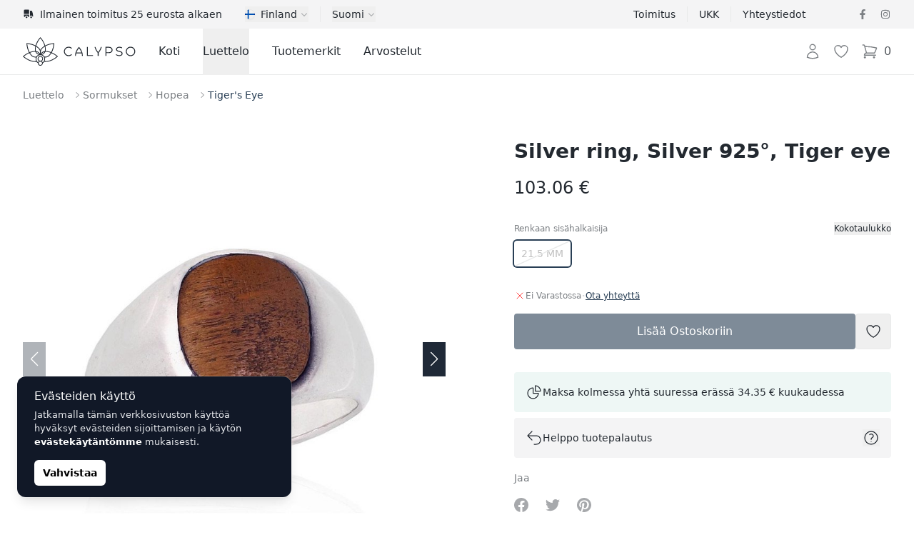

--- FILE ---
content_type: text/html; charset=UTF-8
request_url: https://calypsojewelry.com/fi/shop/silver-ring-silver-925-tiger-eye-10710
body_size: 59350
content:
<!DOCTYPE html>
<html lang="fi">
    <head>
        <meta charset="utf-8">
        <meta name="viewport" content="width=device-width, initial-scale=1">

        

        

        
        

        
        
        
        
        

        
        

        
        
        
        

        
        <link rel="apple-touch-icon" sizes="180x180" href="https://calypsojewelry.com/apple-touch-icon.png">
        <link rel="icon" type="image/png" sizes="32x32" href="https://calypsojewelry.com/favicon-32x32.png">
        <link rel="icon" type="image/png" sizes="16x16" href="https://calypsojewelry.com/favicon-16x16.png">
        <link rel="manifest" href="https://calypsojewelry.com/site.webmanifest">
        <link rel="mask-icon" href="https://calypsojewelry.com/safari-pinned-tab.svg" color="#384362">
        <meta name="msapplication-TileColor" content="#384362">
        <meta name="theme-color" content="#ffffff">

        <!-- Scripts -->
        <script type="text/javascript">
    const Ziggy = {"url":"https:\/\/calypsojewelry.com","port":null,"defaults":{},"routes":{"login":{"uri":"fi\/login","methods":["GET","HEAD"]},"logout":{"uri":"fi\/logout","methods":["POST"]},"register":{"uri":"fi\/register","methods":["GET","HEAD"]},"password.request":{"uri":"fi\/password\/reset","methods":["GET","HEAD"]},"password.email":{"uri":"fi\/password\/email","methods":["POST"]},"password.reset":{"uri":"fi\/password\/reset\/{token}","methods":["GET","HEAD"],"parameters":["token"]},"password.update":{"uri":"fi\/password\/reset","methods":["POST"]},"password.confirm":{"uri":"fi\/password\/confirm","methods":["GET","HEAD"]},"home":{"uri":"fi","methods":["GET","HEAD"]},"contact":{"uri":"fi\/contacts","methods":["GET","HEAD"]},"faq":{"uri":"fi\/faq","methods":["GET","HEAD"]},"shipping":{"uri":"fi\/shipping","methods":["GET","HEAD"]},"terms-of-use":{"uri":"fi\/kasutustingimused","methods":["GET","HEAD"]},"privacy-policy":{"uri":"fi\/privaatsuspoliitika","methods":["GET","HEAD"]},"returns":{"uri":"fi\/returns","methods":["GET","HEAD"]},"hire-purchase":{"uri":"fi\/hire-purchase","methods":["GET","HEAD"]},"payment-methods":{"uri":"fi\/payment-methods","methods":["GET","HEAD"]},"brands":{"uri":"fi\/brands","methods":["GET","HEAD"]},"blog.index":{"uri":"fi\/journal","methods":["GET","HEAD"]},"blog.category":{"uri":"fi\/journal\/category\/{slug}","methods":["GET","HEAD"],"parameters":["slug"]},"blog.show":{"uri":"fi\/journal\/{post}","methods":["GET","HEAD"],"parameters":["post"]},"profile.orders":{"uri":"fi\/profile\/orders","methods":["GET","HEAD"]},"profile.orders.show":{"uri":"fi\/profile\/orders\/{order}","methods":["GET","HEAD"],"parameters":["order"],"bindings":{"order":"id"}},"profile.wishlist":{"uri":"fi\/profile\/wishlist","methods":["GET","HEAD"]},"profile.wishlist.destroy":{"uri":"fi\/profile\/wishlist\/{wishlist}","methods":["DELETE"],"parameters":["wishlist"],"bindings":{"wishlist":"id"}},"profile.settings":{"uri":"fi\/profile\/settings","methods":["GET","HEAD"]},"wishlist":{"uri":"fi\/wishlist","methods":["GET","HEAD"]},"checkout":{"uri":"fi\/checkout","methods":["GET","HEAD"]},"checkout.quote":{"uri":"fi\/checkout\/{quote}","methods":["GET","HEAD"],"parameters":["quote"],"bindings":{"quote":"id"}},"checkout.payment":{"uri":"fi\/checkout\/{quote}\/payment","methods":["GET","HEAD"],"parameters":["quote"],"bindings":{"quote":"id"}},"checkout.success":{"uri":"fi\/checkout\/{quote}\/success","methods":["GET","HEAD"],"parameters":["quote"],"bindings":{"quote":"id"}},"reviews":{"uri":"fi\/reviews\/{type?}","methods":["GET","HEAD"],"parameters":["type"]},"product":{"uri":"fi\/shop\/{slug}","methods":["GET","HEAD"],"parameters":["slug"]},"shop.outlet":{"uri":"fi\/outlet","methods":["GET","HEAD"]},"shop.brand":{"uri":"fi\/brands\/{shop_brand}\/{shop_categories?}","methods":["GET","HEAD"],"wheres":{"shop_categories":"^[a-zA-Z\u0430-\u044f\u0410-\u042f0-9-_\\\/]+$"},"parameters":["shop_brand","shop_categories"],"bindings":{"shop_brand":"slug"}},"catalog":{"uri":"fi\/catalog\/{catalog_category?}","methods":["GET","HEAD"],"parameters":["catalog_category"]},"shop.category":{"uri":"fi\/{shop_categories}","methods":["GET","HEAD"],"wheres":{"shop_categories":"^[a-zA-Z\u0430-\u044f\u0410-\u042f0-9-_\\\/]+$"},"parameters":["shop_categories"]}}};

    !function(t,r){"object"==typeof exports&&"undefined"!=typeof module?module.exports=r():"function"==typeof define&&define.amd?define(r):(t||self).route=r()}(this,function(){function t(t,r){for(var e=0;e<r.length;e++){var n=r[e];n.enumerable=n.enumerable||!1,n.configurable=!0,"value"in n&&(n.writable=!0),Object.defineProperty(t,"symbol"==typeof(o=function(t,r){if("object"!=typeof t||null===t)return t;var e=t[Symbol.toPrimitive];if(void 0!==e){var n=e.call(t,"string");if("object"!=typeof n)return n;throw new TypeError("@@toPrimitive must return a primitive value.")}return String(t)}(n.key))?o:String(o),n)}var o}function r(r,e,n){return e&&t(r.prototype,e),n&&t(r,n),Object.defineProperty(r,"prototype",{writable:!1}),r}function e(){return e=Object.assign?Object.assign.bind():function(t){for(var r=1;r<arguments.length;r++){var e=arguments[r];for(var n in e)Object.prototype.hasOwnProperty.call(e,n)&&(t[n]=e[n])}return t},e.apply(this,arguments)}function n(t){return n=Object.setPrototypeOf?Object.getPrototypeOf.bind():function(t){return t.__proto__||Object.getPrototypeOf(t)},n(t)}function o(t,r){return o=Object.setPrototypeOf?Object.setPrototypeOf.bind():function(t,r){return t.__proto__=r,t},o(t,r)}function i(t,r,e){return i=function(){if("undefined"==typeof Reflect||!Reflect.construct)return!1;if(Reflect.construct.sham)return!1;if("function"==typeof Proxy)return!0;try{return Boolean.prototype.valueOf.call(Reflect.construct(Boolean,[],function(){})),!0}catch(t){return!1}}()?Reflect.construct.bind():function(t,r,e){var n=[null];n.push.apply(n,r);var i=new(Function.bind.apply(t,n));return e&&o(i,e.prototype),i},i.apply(null,arguments)}function u(t){var r="function"==typeof Map?new Map:void 0;return u=function(t){if(null===t||-1===Function.toString.call(t).indexOf("[native code]"))return t;if("function"!=typeof t)throw new TypeError("Super expression must either be null or a function");if(void 0!==r){if(r.has(t))return r.get(t);r.set(t,e)}function e(){return i(t,arguments,n(this).constructor)}return e.prototype=Object.create(t.prototype,{constructor:{value:e,enumerable:!1,writable:!0,configurable:!0}}),o(e,t)},u(t)}var f=String.prototype.replace,a=/%20/g,c="RFC3986",l={default:c,formatters:{RFC1738:function(t){return f.call(t,a,"+")},RFC3986:function(t){return String(t)}},RFC1738:"RFC1738",RFC3986:c},s=Object.prototype.hasOwnProperty,v=Array.isArray,p=function(){for(var t=[],r=0;r<256;++r)t.push("%"+((r<16?"0":"")+r.toString(16)).toUpperCase());return t}(),y=function(t,r){for(var e=r&&r.plainObjects?Object.create(null):{},n=0;n<t.length;++n)void 0!==t[n]&&(e[n]=t[n]);return e},d={arrayToObject:y,assign:function(t,r){return Object.keys(r).reduce(function(t,e){return t[e]=r[e],t},t)},combine:function(t,r){return[].concat(t,r)},compact:function(t){for(var r=[{obj:{o:t},prop:"o"}],e=[],n=0;n<r.length;++n)for(var o=r[n],i=o.obj[o.prop],u=Object.keys(i),f=0;f<u.length;++f){var a=u[f],c=i[a];"object"==typeof c&&null!==c&&-1===e.indexOf(c)&&(r.push({obj:i,prop:a}),e.push(c))}return function(t){for(;t.length>1;){var r=t.pop(),e=r.obj[r.prop];if(v(e)){for(var n=[],o=0;o<e.length;++o)void 0!==e[o]&&n.push(e[o]);r.obj[r.prop]=n}}}(r),t},decode:function(t,r,e){var n=t.replace(/\+/g," ");if("iso-8859-1"===e)return n.replace(/%[0-9a-f]{2}/gi,unescape);try{return decodeURIComponent(n)}catch(t){return n}},encode:function(t,r,e,n,o){if(0===t.length)return t;var i=t;if("symbol"==typeof t?i=Symbol.prototype.toString.call(t):"string"!=typeof t&&(i=String(t)),"iso-8859-1"===e)return escape(i).replace(/%u[0-9a-f]{4}/gi,function(t){return"%26%23"+parseInt(t.slice(2),16)+"%3B"});for(var u="",f=0;f<i.length;++f){var a=i.charCodeAt(f);45===a||46===a||95===a||126===a||a>=48&&a<=57||a>=65&&a<=90||a>=97&&a<=122||o===l.RFC1738&&(40===a||41===a)?u+=i.charAt(f):a<128?u+=p[a]:a<2048?u+=p[192|a>>6]+p[128|63&a]:a<55296||a>=57344?u+=p[224|a>>12]+p[128|a>>6&63]+p[128|63&a]:(a=65536+((1023&a)<<10|1023&i.charCodeAt(f+=1)),u+=p[240|a>>18]+p[128|a>>12&63]+p[128|a>>6&63]+p[128|63&a])}return u},isBuffer:function(t){return!(!t||"object"!=typeof t||!(t.constructor&&t.constructor.isBuffer&&t.constructor.isBuffer(t)))},isRegExp:function(t){return"[object RegExp]"===Object.prototype.toString.call(t)},maybeMap:function(t,r){if(v(t)){for(var e=[],n=0;n<t.length;n+=1)e.push(r(t[n]));return e}return r(t)},merge:function t(r,e,n){if(!e)return r;if("object"!=typeof e){if(v(r))r.push(e);else{if(!r||"object"!=typeof r)return[r,e];(n&&(n.plainObjects||n.allowPrototypes)||!s.call(Object.prototype,e))&&(r[e]=!0)}return r}if(!r||"object"!=typeof r)return[r].concat(e);var o=r;return v(r)&&!v(e)&&(o=y(r,n)),v(r)&&v(e)?(e.forEach(function(e,o){if(s.call(r,o)){var i=r[o];i&&"object"==typeof i&&e&&"object"==typeof e?r[o]=t(i,e,n):r.push(e)}else r[o]=e}),r):Object.keys(e).reduce(function(r,o){var i=e[o];return r[o]=s.call(r,o)?t(r[o],i,n):i,r},o)}},b=Object.prototype.hasOwnProperty,h={brackets:function(t){return t+"[]"},comma:"comma",indices:function(t,r){return t+"["+r+"]"},repeat:function(t){return t}},g=Array.isArray,m=String.prototype.split,j=Array.prototype.push,w=function(t,r){j.apply(t,g(r)?r:[r])},O=Date.prototype.toISOString,E=l.default,R={addQueryPrefix:!1,allowDots:!1,charset:"utf-8",charsetSentinel:!1,delimiter:"&",encode:!0,encoder:d.encode,encodeValuesOnly:!1,format:E,formatter:l.formatters[E],indices:!1,serializeDate:function(t){return O.call(t)},skipNulls:!1,strictNullHandling:!1},S=function t(r,e,n,o,i,u,f,a,c,l,s,v,p,y){var b,h=r;if("function"==typeof f?h=f(e,h):h instanceof Date?h=l(h):"comma"===n&&g(h)&&(h=d.maybeMap(h,function(t){return t instanceof Date?l(t):t})),null===h){if(o)return u&&!p?u(e,R.encoder,y,"key",s):e;h=""}if("string"==typeof(b=h)||"number"==typeof b||"boolean"==typeof b||"symbol"==typeof b||"bigint"==typeof b||d.isBuffer(h)){if(u){var j=p?e:u(e,R.encoder,y,"key",s);if("comma"===n&&p){for(var O=m.call(String(h),","),E="",S=0;S<O.length;++S)E+=(0===S?"":",")+v(u(O[S],R.encoder,y,"value",s));return[v(j)+"="+E]}return[v(j)+"="+v(u(h,R.encoder,y,"value",s))]}return[v(e)+"="+v(String(h))]}var T,k=[];if(void 0===h)return k;if("comma"===n&&g(h))T=[{value:h.length>0?h.join(",")||null:void 0}];else if(g(f))T=f;else{var x=Object.keys(h);T=a?x.sort(a):x}for(var N=0;N<T.length;++N){var C=T[N],A="object"==typeof C&&void 0!==C.value?C.value:h[C];if(!i||null!==A){var D=g(h)?"function"==typeof n?n(e,C):e:e+(c?"."+C:"["+C+"]");w(k,t(A,D,n,o,i,u,f,a,c,l,s,v,p,y))}}return k},T=Object.prototype.hasOwnProperty,k=Array.isArray,x={allowDots:!1,allowPrototypes:!1,arrayLimit:20,charset:"utf-8",charsetSentinel:!1,comma:!1,decoder:d.decode,delimiter:"&",depth:5,ignoreQueryPrefix:!1,interpretNumericEntities:!1,parameterLimit:1e3,parseArrays:!0,plainObjects:!1,strictNullHandling:!1},N=function(t){return t.replace(/&#(\d+);/g,function(t,r){return String.fromCharCode(parseInt(r,10))})},C=function(t,r){return t&&"string"==typeof t&&r.comma&&t.indexOf(",")>-1?t.split(","):t},A=function(t,r,e,n){if(t){var o=e.allowDots?t.replace(/\.([^.[]+)/g,"[$1]"):t,i=/(\[[^[\]]*])/g,u=e.depth>0&&/(\[[^[\]]*])/.exec(o),f=u?o.slice(0,u.index):o,a=[];if(f){if(!e.plainObjects&&T.call(Object.prototype,f)&&!e.allowPrototypes)return;a.push(f)}for(var c=0;e.depth>0&&null!==(u=i.exec(o))&&c<e.depth;){if(c+=1,!e.plainObjects&&T.call(Object.prototype,u[1].slice(1,-1))&&!e.allowPrototypes)return;a.push(u[1])}return u&&a.push("["+o.slice(u.index)+"]"),function(t,r,e,n){for(var o=n?r:C(r,e),i=t.length-1;i>=0;--i){var u,f=t[i];if("[]"===f&&e.parseArrays)u=[].concat(o);else{u=e.plainObjects?Object.create(null):{};var a="["===f.charAt(0)&&"]"===f.charAt(f.length-1)?f.slice(1,-1):f,c=parseInt(a,10);e.parseArrays||""!==a?!isNaN(c)&&f!==a&&String(c)===a&&c>=0&&e.parseArrays&&c<=e.arrayLimit?(u=[])[c]=o:"__proto__"!==a&&(u[a]=o):u={0:o}}o=u}return o}(a,r,e,n)}},D=function(t,r){var e=function(t){if(!t)return x;if(null!=t.decoder&&"function"!=typeof t.decoder)throw new TypeError("Decoder has to be a function.");if(void 0!==t.charset&&"utf-8"!==t.charset&&"iso-8859-1"!==t.charset)throw new TypeError("The charset option must be either utf-8, iso-8859-1, or undefined");return{allowDots:void 0===t.allowDots?x.allowDots:!!t.allowDots,allowPrototypes:"boolean"==typeof t.allowPrototypes?t.allowPrototypes:x.allowPrototypes,arrayLimit:"number"==typeof t.arrayLimit?t.arrayLimit:x.arrayLimit,charset:void 0===t.charset?x.charset:t.charset,charsetSentinel:"boolean"==typeof t.charsetSentinel?t.charsetSentinel:x.charsetSentinel,comma:"boolean"==typeof t.comma?t.comma:x.comma,decoder:"function"==typeof t.decoder?t.decoder:x.decoder,delimiter:"string"==typeof t.delimiter||d.isRegExp(t.delimiter)?t.delimiter:x.delimiter,depth:"number"==typeof t.depth||!1===t.depth?+t.depth:x.depth,ignoreQueryPrefix:!0===t.ignoreQueryPrefix,interpretNumericEntities:"boolean"==typeof t.interpretNumericEntities?t.interpretNumericEntities:x.interpretNumericEntities,parameterLimit:"number"==typeof t.parameterLimit?t.parameterLimit:x.parameterLimit,parseArrays:!1!==t.parseArrays,plainObjects:"boolean"==typeof t.plainObjects?t.plainObjects:x.plainObjects,strictNullHandling:"boolean"==typeof t.strictNullHandling?t.strictNullHandling:x.strictNullHandling}}(r);if(""===t||null==t)return e.plainObjects?Object.create(null):{};for(var n="string"==typeof t?function(t,r){var e,n={},o=(r.ignoreQueryPrefix?t.replace(/^\?/,""):t).split(r.delimiter,Infinity===r.parameterLimit?void 0:r.parameterLimit),i=-1,u=r.charset;if(r.charsetSentinel)for(e=0;e<o.length;++e)0===o[e].indexOf("utf8=")&&("utf8=%E2%9C%93"===o[e]?u="utf-8":"utf8=%26%2310003%3B"===o[e]&&(u="iso-8859-1"),i=e,e=o.length);for(e=0;e<o.length;++e)if(e!==i){var f,a,c=o[e],l=c.indexOf("]="),s=-1===l?c.indexOf("="):l+1;-1===s?(f=r.decoder(c,x.decoder,u,"key"),a=r.strictNullHandling?null:""):(f=r.decoder(c.slice(0,s),x.decoder,u,"key"),a=d.maybeMap(C(c.slice(s+1),r),function(t){return r.decoder(t,x.decoder,u,"value")})),a&&r.interpretNumericEntities&&"iso-8859-1"===u&&(a=N(a)),c.indexOf("[]=")>-1&&(a=k(a)?[a]:a),n[f]=T.call(n,f)?d.combine(n[f],a):a}return n}(t,e):t,o=e.plainObjects?Object.create(null):{},i=Object.keys(n),u=0;u<i.length;++u){var f=i[u],a=A(f,n[f],e,"string"==typeof t);o=d.merge(o,a,e)}return d.compact(o)},$=/*#__PURE__*/function(){function t(t,r,e){var n,o;this.name=t,this.definition=r,this.bindings=null!=(n=r.bindings)?n:{},this.wheres=null!=(o=r.wheres)?o:{},this.config=e}var e=t.prototype;return e.matchesUrl=function(t){var r=this;if(!this.definition.methods.includes("GET"))return!1;var e=this.template.replace(/(\/?){([^}?]*)(\??)}/g,function(t,e,n,o){var i,u="(?<"+n+">"+((null==(i=r.wheres[n])?void 0:i.replace(/(^\^)|(\$$)/g,""))||"[^/?]+")+")";return o?"("+e+u+")?":""+e+u}).replace(/^\w+:\/\//,""),n=t.replace(/^\w+:\/\//,"").split("?"),o=n[0],i=n[1],u=new RegExp("^"+e+"/?$").exec(decodeURI(o));if(u){for(var f in u.groups)u.groups[f]="string"==typeof u.groups[f]?decodeURIComponent(u.groups[f]):u.groups[f];return{params:u.groups,query:D(i)}}return!1},e.compile=function(t){var r=this;return this.parameterSegments.length?this.template.replace(/{([^}?]+)(\??)}/g,function(e,n,o){var i,u;if(!o&&[null,void 0].includes(t[n]))throw new Error("Ziggy error: '"+n+"' parameter is required for route '"+r.name+"'.");if(r.wheres[n]&&!new RegExp("^"+(o?"("+r.wheres[n]+")?":r.wheres[n])+"$").test(null!=(u=t[n])?u:""))throw new Error("Ziggy error: '"+n+"' parameter does not match required format '"+r.wheres[n]+"' for route '"+r.name+"'.");return encodeURI(null!=(i=t[n])?i:"").replace(/%7C/g,"|").replace(/%25/g,"%").replace(/\$/g,"%24")}).replace(this.origin+"//",this.origin+"/").replace(/\/+$/,""):this.template},r(t,[{key:"template",get:function(){var t=(this.origin+"/"+this.definition.uri).replace(/\/+$/,"");return""===t?"/":t}},{key:"origin",get:function(){return this.config.absolute?this.definition.domain?""+this.config.url.match(/^\w+:\/\//)[0]+this.definition.domain+(this.config.port?":"+this.config.port:""):this.config.url:""}},{key:"parameterSegments",get:function(){var t,r;return null!=(t=null==(r=this.template.match(/{[^}?]+\??}/g))?void 0:r.map(function(t){return{name:t.replace(/{|\??}/g,""),required:!/\?}$/.test(t)}}))?t:[]}}]),t}(),F=/*#__PURE__*/function(t){var n,i;function u(r,n,o,i){var u;if(void 0===o&&(o=!0),(u=t.call(this)||this).t=null!=i?i:"undefined"!=typeof Ziggy?Ziggy:null==globalThis?void 0:globalThis.Ziggy,u.t=e({},u.t,{absolute:o}),r){if(!u.t.routes[r])throw new Error("Ziggy error: route '"+r+"' is not in the route list.");u.i=new $(r,u.t.routes[r],u.t),u.u=u.l(n)}return u}i=t,(n=u).prototype=Object.create(i.prototype),n.prototype.constructor=n,o(n,i);var f=u.prototype;return f.toString=function(){var t=this,r=Object.keys(this.u).filter(function(r){return!t.i.parameterSegments.some(function(t){return t.name===r})}).filter(function(t){return"_query"!==t}).reduce(function(r,n){var o;return e({},r,((o={})[n]=t.u[n],o))},{});return this.i.compile(this.u)+function(t,r){var e,n=t,o=function(t){if(!t)return R;if(null!=t.encoder&&"function"!=typeof t.encoder)throw new TypeError("Encoder has to be a function.");var r=t.charset||R.charset;if(void 0!==t.charset&&"utf-8"!==t.charset&&"iso-8859-1"!==t.charset)throw new TypeError("The charset option must be either utf-8, iso-8859-1, or undefined");var e=l.default;if(void 0!==t.format){if(!b.call(l.formatters,t.format))throw new TypeError("Unknown format option provided.");e=t.format}var n=l.formatters[e],o=R.filter;return("function"==typeof t.filter||g(t.filter))&&(o=t.filter),{addQueryPrefix:"boolean"==typeof t.addQueryPrefix?t.addQueryPrefix:R.addQueryPrefix,allowDots:void 0===t.allowDots?R.allowDots:!!t.allowDots,charset:r,charsetSentinel:"boolean"==typeof t.charsetSentinel?t.charsetSentinel:R.charsetSentinel,delimiter:void 0===t.delimiter?R.delimiter:t.delimiter,encode:"boolean"==typeof t.encode?t.encode:R.encode,encoder:"function"==typeof t.encoder?t.encoder:R.encoder,encodeValuesOnly:"boolean"==typeof t.encodeValuesOnly?t.encodeValuesOnly:R.encodeValuesOnly,filter:o,format:e,formatter:n,serializeDate:"function"==typeof t.serializeDate?t.serializeDate:R.serializeDate,skipNulls:"boolean"==typeof t.skipNulls?t.skipNulls:R.skipNulls,sort:"function"==typeof t.sort?t.sort:null,strictNullHandling:"boolean"==typeof t.strictNullHandling?t.strictNullHandling:R.strictNullHandling}}(r);"function"==typeof o.filter?n=(0,o.filter)("",n):g(o.filter)&&(e=o.filter);var i=[];if("object"!=typeof n||null===n)return"";var u=h[r&&r.arrayFormat in h?r.arrayFormat:r&&"indices"in r?r.indices?"indices":"repeat":"indices"];e||(e=Object.keys(n)),o.sort&&e.sort(o.sort);for(var f=0;f<e.length;++f){var a=e[f];o.skipNulls&&null===n[a]||w(i,S(n[a],a,u,o.strictNullHandling,o.skipNulls,o.encode?o.encoder:null,o.filter,o.sort,o.allowDots,o.serializeDate,o.format,o.formatter,o.encodeValuesOnly,o.charset))}var c=i.join(o.delimiter),s=!0===o.addQueryPrefix?"?":"";return o.charsetSentinel&&(s+="iso-8859-1"===o.charset?"utf8=%26%2310003%3B&":"utf8=%E2%9C%93&"),c.length>0?s+c:""}(e({},r,this.u._query),{addQueryPrefix:!0,arrayFormat:"indices",encodeValuesOnly:!0,skipNulls:!0,encoder:function(t,r){return"boolean"==typeof t?Number(t):r(t)}})},f.v=function(t){var r=this;t?this.t.absolute&&t.startsWith("/")&&(t=this.p().host+t):t=this.h();var n={},o=Object.entries(this.t.routes).find(function(e){return n=new $(e[0],e[1],r.t).matchesUrl(t)})||[void 0,void 0];return e({name:o[0]},n,{route:o[1]})},f.h=function(){var t=this.p(),r=t.pathname,e=t.search;return(this.t.absolute?t.host+r:r.replace(this.t.url.replace(/^\w*:\/\/[^/]+/,""),"").replace(/^\/+/,"/"))+e},f.current=function(t,r){var n=this.v(),o=n.name,i=n.params,u=n.query,f=n.route;if(!t)return o;var a=new RegExp("^"+t.replace(/\./g,"\\.").replace(/\*/g,".*")+"$").test(o);if([null,void 0].includes(r)||!a)return a;var c=new $(o,f,this.t);r=this.l(r,c);var l=e({},i,u);return!(!Object.values(r).every(function(t){return!t})||Object.values(l).some(function(t){return void 0!==t}))||function t(r,e){return Object.entries(r).every(function(r){var n=r[0],o=r[1];return Array.isArray(o)&&Array.isArray(e[n])?o.every(function(t){return e[n].includes(t)}):"object"==typeof o&&"object"==typeof e[n]&&null!==o&&null!==e[n]?t(o,e[n]):e[n]==o})}(r,l)},f.p=function(){var t,r,e,n,o,i,u="undefined"!=typeof window?window.location:{},f=u.host,a=u.pathname,c=u.search;return{host:null!=(t=null==(r=this.t.location)?void 0:r.host)?t:void 0===f?"":f,pathname:null!=(e=null==(n=this.t.location)?void 0:n.pathname)?e:void 0===a?"":a,search:null!=(o=null==(i=this.t.location)?void 0:i.search)?o:void 0===c?"":c}},f.has=function(t){return Object.keys(this.t.routes).includes(t)},f.l=function(t,r){var n=this;void 0===t&&(t={}),void 0===r&&(r=this.i),null!=t||(t={}),t=["string","number"].includes(typeof t)?[t]:t;var o=r.parameterSegments.filter(function(t){return!n.t.defaults[t.name]});if(Array.isArray(t))t=t.reduce(function(t,r,n){var i,u;return e({},t,o[n]?((i={})[o[n].name]=r,i):"object"==typeof r?r:((u={})[r]="",u))},{});else if(1===o.length&&!t[o[0].name]&&(t.hasOwnProperty(Object.values(r.bindings)[0])||t.hasOwnProperty("id"))){var i;(i={})[o[0].name]=t,t=i}return e({},this.g(r),this.m(t,r))},f.g=function(t){var r=this;return t.parameterSegments.filter(function(t){return r.t.defaults[t.name]}).reduce(function(t,n,o){var i,u=n.name;return e({},t,((i={})[u]=r.t.defaults[u],i))},{})},f.m=function(t,r){var n=r.bindings,o=r.parameterSegments;return Object.entries(t).reduce(function(t,r){var i,u,f=r[0],a=r[1];if(!a||"object"!=typeof a||Array.isArray(a)||!o.some(function(t){return t.name===f}))return e({},t,((u={})[f]=a,u));if(!a.hasOwnProperty(n[f])){if(!a.hasOwnProperty("id"))throw new Error("Ziggy error: object passed as '"+f+"' parameter is missing route model binding key '"+n[f]+"'.");n[f]="id"}return e({},t,((i={})[f]=a[n[f]],i))},{})},f.valueOf=function(){return this.toString()},f.check=function(t){return this.has(t)},r(u,[{key:"params",get:function(){var t=this.v();return e({},t.params,t.query)}}]),u}(/*#__PURE__*/u(String));return function(t,r,e,n){var o=new F(t,r,e,n);return t?o.toString():o}});

</script>        <link rel="preload" as="style" href="https://calypsojewelry.com/build/assets/app-DY9bwWfb.css" /><link rel="preload" as="style" href="https://calypsojewelry.com/build/assets/ProductGallery-h2q96-Je.css" /><link rel="preload" as="style" href="https://calypsojewelry.com/build/assets/navigation-CteQybwo.css" /><link rel="preload" as="style" href="https://calypsojewelry.com/build/assets/swiper-CCFQLFkR.css" /><link rel="modulepreload" href="https://calypsojewelry.com/build/assets/app-CKWqS0mf.js" /><link rel="modulepreload" href="https://calypsojewelry.com/build/assets/ProductShow-BFTISDwN.js" /><link rel="modulepreload" href="https://calypsojewelry.com/build/assets/Breadcrumbs.vue_vue_type_script_setup_true_lang-DdCVUCUC.js" /><link rel="modulepreload" href="https://calypsojewelry.com/build/assets/ApplicationHead.vue_vue_type_script_setup_true_lang-DnbMaf2r.js" /><link rel="modulepreload" href="https://calypsojewelry.com/build/assets/TextLink.vue_vue_type_script_setup_true_lang-BYEdbAkw.js" /><link rel="modulepreload" href="https://calypsojewelry.com/build/assets/ProductVariantCard.vue_vue_type_script_setup_true_lang-D6BCC46f.js" /><link rel="modulepreload" href="https://calypsojewelry.com/build/assets/Rating.vue_vue_type_script_setup_true_lang-BJL9comN.js" /><link rel="modulepreload" href="https://calypsojewelry.com/build/assets/ProductBrand.vue_vue_type_script_setup_true_lang-CkEzOeqw.js" /><link rel="modulepreload" href="https://calypsojewelry.com/build/assets/ProductCharacteristics.vue_vue_type_script_setup_true_lang-Db4UrD3V.js" /><link rel="modulepreload" href="https://calypsojewelry.com/build/assets/ProductDescription.vue_vue_type_script_setup_true_lang-COA0xKtO.js" /><link rel="modulepreload" href="https://calypsojewelry.com/build/assets/ProductGallery-DO0zqtIi.js" /><link rel="modulepreload" href="https://calypsojewelry.com/build/assets/ProductReviews.vue_vue_type_script_setup_true_lang--HNHH-kb.js" /><link rel="modulepreload" href="https://calypsojewelry.com/build/assets/ProductReviewsSummary.vue_vue_type_script_setup_true_lang-BY2DwgJB.js" /><link rel="modulepreload" href="https://calypsojewelry.com/build/assets/ProductShipping.vue_vue_type_script_setup_true_lang-Dd_8QZ5d.js" /><link rel="modulepreload" href="https://calypsojewelry.com/build/assets/RingSizeChart.vue_vue_type_script_setup_true_lang-Bmor-qib.js" /><link rel="modulepreload" href="https://calypsojewelry.com/build/assets/_stringToArray-DJwmrXL8.js" /><link rel="modulepreload" href="https://calypsojewelry.com/build/assets/_baseProperty-CkofXAG8.js" /><link rel="modulepreload" href="https://calypsojewelry.com/build/assets/ChevronRightIcon-CSpH7d-m.js" /><link rel="modulepreload" href="https://calypsojewelry.com/build/assets/Card.vue_vue_type_script_setup_true_lang-CDJ_RhJv.js" /><link rel="modulepreload" href="https://calypsojewelry.com/build/assets/CardTitle.vue_vue_type_script_setup_true_lang-4qiKJ-hg.js" /><link rel="modulepreload" href="https://calypsojewelry.com/build/assets/CardSubtitle.vue_vue_type_script_setup_true_lang-D212HAde.js" /><link rel="modulepreload" href="https://calypsojewelry.com/build/assets/ShoppingBagIcon-DxiYbXW3.js" /><link rel="modulepreload" href="https://calypsojewelry.com/build/assets/CardFooterNavLink.vue_vue_type_script_setup_true_lang-B--qPviR.js" /><link rel="modulepreload" href="https://calypsojewelry.com/build/assets/swiper-DpcKNugc.js" /><link rel="modulepreload" href="https://calypsojewelry.com/build/assets/ChevronLeftIcon-C7CxIERb.js" /><link rel="modulepreload" href="https://calypsojewelry.com/build/assets/ChevronRightIcon-L6xXBIVA.js" /><link rel="modulepreload" href="https://calypsojewelry.com/build/assets/TruckIcon-Cpp_s0hi.js" /><link rel="stylesheet" href="https://calypsojewelry.com/build/assets/app-DY9bwWfb.css" /><link rel="stylesheet" href="https://calypsojewelry.com/build/assets/ProductGallery-h2q96-Je.css" /><link rel="stylesheet" href="https://calypsojewelry.com/build/assets/navigation-CteQybwo.css" /><link rel="stylesheet" href="https://calypsojewelry.com/build/assets/swiper-CCFQLFkR.css" /><script type="module" src="https://calypsojewelry.com/build/assets/app-CKWqS0mf.js"></script><script type="module" src="https://calypsojewelry.com/build/assets/ProductShow-BFTISDwN.js"></script>        <link rel="canonical" href="https://calypsojewelry.com/fi/shop/silver-ring-silver-925-tiger-eye-10710" inertia>
<link rel="alternate" hreflang="ru-EE" href="https://calypso.ee/ru/shop/serebrianoe-kolco-serebro-925-tigrovyi-glaz-10710" inertia>
<link rel="alternate" hreflang="en-EE" href="https://calypso.ee/en/shop/silver-ring-silver-925-tiger-eye-10710" inertia>
<link rel="alternate" hreflang="ru-LV" href="https://calypso.lv/ru/shop/serebrianoe-kolco-serebro-925-tigrovyi-glaz-10710" inertia>
<link rel="alternate" hreflang="en-LV" href="https://calypso.lv/en/shop/silver-ring-silver-925-tiger-eye-10710" inertia>
<link rel="alternate" hreflang="ru-LT" href="https://calypso.lt/ru/shop/serebrianoe-kolco-serebro-925-tigrovyi-glaz-10710" inertia>
<link rel="alternate" hreflang="en-LT" href="https://calypso.lt/en/shop/silver-ring-silver-925-tiger-eye-10710" inertia>
<link rel="alternate" hreflang="et" href="https://calypso.ee/et/shop/hobesormus-hobe-925-tiigrisilm-10710" inertia>
<link rel="alternate" hreflang="lv" href="https://calypso.lv/lv/shop/sudraba-gredzens-sudrabs-925-tigeracs-10710" inertia>
<link rel="alternate" hreflang="lt" href="https://calypso.lt/lt/shop/sidabrinis-ziedas-sidabras-925-tigro-akis-10710" inertia>
<link rel="alternate" hreflang="fi" href="https://calypsojewelry.com/fi/shop/silver-ring-silver-925-tiger-eye-10710" inertia>
<link rel="alternate" hreflang="ru" href="https://calypsojewelry.com/ru/shop/serebrianoe-kolco-serebro-925-tigrovyi-glaz-10710" inertia>
<link rel="alternate" hreflang="en" href="https://calypsojewelry.com/en/shop/silver-ring-silver-925-tiger-eye-10710" inertia>
<meta property="og:locale" content="fi-FI" inertia>
<meta property="og:url" content="https://calypsojewelry.com/fi/shop/silver-ring-silver-925-tiger-eye-10710" inertia>
<meta property="og:site_name" content="Calypso" inertia>
<script type="application/ld+json" inertia>{"@context":"https://schema.org","@id":"https://calypso.ee/#organization","@type":"OnlineStore","name":"Calypso OÜ","alternateName":"Calypso","url":"https://calypsojewelry.com","logo":"https://calypsojewelry.com/images/company-logo.png","sameAs":["https://www.facebook.com/CalypsoEesti/","https://www.instagram.com/calypso_eesti/"],"contactPoint":{"contactType":"Customer Service","email":"info@calypso.ee"},"hasMerchantReturnPolicy":{"@id":"https://calypso.ee/returns#policy","@type":"MerchantReturnPolicy","applicableCountry":["EE","LV","LT","FI","SE","PL","DE"],"returnPolicyCountry":"EE","returnPolicyCategory":"https://schema.org/MerchantReturnFiniteReturnWindow","merchantReturnDays":14,"itemCondition":["https://schema.org/NewCondition","https://schema.org/DamagedCondition"],"returnMethod":"https://schema.org/ReturnByMail","returnFees":"https://schema.org/FreeReturn","refundType":"https://schema.org/FullRefund","returnLabelSource":"https://schema.org/ReturnLabelDownloadAndPrint","merchantReturnLink":"https://calypsojewelry.com/fi/returns"},"hasShippingService":{"@id":"https://calypso.ee/shipping#policy","@type":"ShippingService","fulfillmentType":"FulfillmentTypeDelivery","handlingTime":{"@type":"ServicePeriod","businessDays":["https://schema.org/Monday","https://schema.org/Tuesday","https://schema.org/Wednesday","https://schema.org/Thursday","https://schema.org/Friday"],"cutoffTime":"13:00:00-07:00","duration":{"@type":"QuantitativeValue","minValue":0,"maxValue":1,"unitCode":"DAY"},"shippingConditions":[[{"@type":"ShippingConditions","shippingDestination":[{"@type":"DefinedRegion","addressCountry":"EE"}],"orderValue":{"@type":"MonetaryAmount","minValue":0,"maxValue":24.99,"currency":"EUR"},"shippingRate":{"@type":"MonetaryAmount","value":2.4,"currency":"EUR"},"transitTime":{"@type":"ServicePeriod","duration":{"@type":"QuantitativeValue","minValue":1,"maxValue":2,"unitCode":"DAY"},"businessDays":["https://schema.org/Monday","https://schema.org/Tuesday","https://schema.org/Wednesday","https://schema.org/Thursday","https://schema.org/Friday"]}},{"@type":"ShippingConditions","shippingDestination":[{"@type":"DefinedRegion","addressCountry":"EE"}],"orderValue":{"@type":"MonetaryAmount","minValue":25,"currency":"EUR"},"shippingRate":{"@type":"MonetaryAmount","value":0,"currency":"EUR"},"transitTime":{"@type":"ServicePeriod","duration":{"@type":"QuantitativeValue","minValue":1,"maxValue":2,"unitCode":"DAY"},"businessDays":["https://schema.org/Monday","https://schema.org/Tuesday","https://schema.org/Wednesday","https://schema.org/Thursday","https://schema.org/Friday"]}}],[{"@type":"ShippingConditions","shippingDestination":[{"@type":"DefinedRegion","addressCountry":"LV"}],"orderValue":{"@type":"MonetaryAmount","minValue":0,"maxValue":29.99,"currency":"EUR"},"shippingRate":{"@type":"MonetaryAmount","value":2.9,"currency":"EUR"},"transitTime":{"@type":"ServicePeriod","duration":{"@type":"QuantitativeValue","minValue":1,"maxValue":3,"unitCode":"DAY"},"businessDays":["https://schema.org/Monday","https://schema.org/Tuesday","https://schema.org/Wednesday","https://schema.org/Thursday","https://schema.org/Friday"]}},{"@type":"ShippingConditions","shippingDestination":[{"@type":"DefinedRegion","addressCountry":"LV"}],"orderValue":{"@type":"MonetaryAmount","minValue":30,"currency":"EUR"},"shippingRate":{"@type":"MonetaryAmount","value":0,"currency":"EUR"},"transitTime":{"@type":"ServicePeriod","duration":{"@type":"QuantitativeValue","minValue":1,"maxValue":3,"unitCode":"DAY"},"businessDays":["https://schema.org/Monday","https://schema.org/Tuesday","https://schema.org/Wednesday","https://schema.org/Thursday","https://schema.org/Friday"]}}],[{"@type":"ShippingConditions","shippingDestination":[{"@type":"DefinedRegion","addressCountry":"LT"}],"orderValue":{"@type":"MonetaryAmount","minValue":0,"maxValue":29.99,"currency":"EUR"},"shippingRate":{"@type":"MonetaryAmount","value":3.5,"currency":"EUR"},"transitTime":{"@type":"ServicePeriod","duration":{"@type":"QuantitativeValue","minValue":1,"maxValue":3,"unitCode":"DAY"},"businessDays":["https://schema.org/Monday","https://schema.org/Tuesday","https://schema.org/Wednesday","https://schema.org/Thursday","https://schema.org/Friday"]}},{"@type":"ShippingConditions","shippingDestination":[{"@type":"DefinedRegion","addressCountry":"LT"}],"orderValue":{"@type":"MonetaryAmount","minValue":30,"currency":"EUR"},"shippingRate":{"@type":"MonetaryAmount","value":0,"currency":"EUR"},"transitTime":{"@type":"ServicePeriod","duration":{"@type":"QuantitativeValue","minValue":1,"maxValue":3,"unitCode":"DAY"},"businessDays":["https://schema.org/Monday","https://schema.org/Tuesday","https://schema.org/Wednesday","https://schema.org/Thursday","https://schema.org/Friday"]}}],[{"@type":"ShippingConditions","shippingDestination":[{"@type":"DefinedRegion","addressCountry":"FI"}],"orderValue":{"@type":"MonetaryAmount","minValue":0,"maxValue":49.99,"currency":"EUR"},"shippingRate":{"@type":"MonetaryAmount","value":6.3,"currency":"EUR"},"transitTime":{"@type":"ServicePeriod","duration":{"@type":"QuantitativeValue","minValue":1,"maxValue":3,"unitCode":"DAY"},"businessDays":["https://schema.org/Monday","https://schema.org/Tuesday","https://schema.org/Wednesday","https://schema.org/Thursday","https://schema.org/Friday"]}},{"@type":"ShippingConditions","shippingDestination":[{"@type":"DefinedRegion","addressCountry":"FI"}],"orderValue":{"@type":"MonetaryAmount","minValue":50,"currency":"EUR"},"shippingRate":{"@type":"MonetaryAmount","value":0,"currency":"EUR"},"transitTime":{"@type":"ServicePeriod","duration":{"@type":"QuantitativeValue","minValue":1,"maxValue":3,"unitCode":"DAY"},"businessDays":["https://schema.org/Monday","https://schema.org/Tuesday","https://schema.org/Wednesday","https://schema.org/Thursday","https://schema.org/Friday"]}}],[{"@type":"ShippingConditions","shippingDestination":[{"@type":"DefinedRegion","addressCountry":"SE"}],"orderValue":{"@type":"MonetaryAmount","minValue":0,"maxValue":49.99,"currency":"EUR"},"shippingRate":{"@type":"MonetaryAmount","value":7.6,"currency":"EUR"},"transitTime":{"@type":"ServicePeriod","duration":{"@type":"QuantitativeValue","minValue":2,"maxValue":4,"unitCode":"DAY"},"businessDays":["https://schema.org/Monday","https://schema.org/Tuesday","https://schema.org/Wednesday","https://schema.org/Thursday","https://schema.org/Friday"]}},{"@type":"ShippingConditions","shippingDestination":[{"@type":"DefinedRegion","addressCountry":"SE"}],"orderValue":{"@type":"MonetaryAmount","minValue":50,"currency":"EUR"},"shippingRate":{"@type":"MonetaryAmount","value":0,"currency":"EUR"},"transitTime":{"@type":"ServicePeriod","duration":{"@type":"QuantitativeValue","minValue":2,"maxValue":4,"unitCode":"DAY"},"businessDays":["https://schema.org/Monday","https://schema.org/Tuesday","https://schema.org/Wednesday","https://schema.org/Thursday","https://schema.org/Friday"]}}]]}}}</script>
<script type="application/ld+json" inertia>{"@context":"https://schema.org","@type":"BreadcrumbList","itemListElement":[{"@type":"ListItem","position":1,"name":"Luettelo","item":"https://calypsojewelry.com/fi/catalog"},{"@type":"ListItem","position":2,"name":"Sormukset","item":"https://calypsojewelry.com/fi/catalog/rings"},{"@type":"ListItem","position":3,"name":"Hopea","item":"https://calypsojewelry.com/fi/catalog/silver-rings"},{"@type":"ListItem","position":4,"name":"Tiger's Eye","item":"https://calypsojewelry.com/fi/catalog?material=1&product_type=803&stone_type=561"}]}</script>
<meta property="og:title" content="Silver ring, Silver 925°, Tiger eye | Calypso verkkokauppa" inertia>
<meta property="og:type" content="product" inertia>
<meta property="og:title" content="Silver ring, Silver 925°, Tiger eye" inertia>
<meta property="og:description" content="Nosta tyyliäsi tällä upealla hopeasormuksella, jota koristaa Tiikerinsilmän arvoituksellinen viehätys. Sen maanläheinen ja lumoava viehätys tekee siitä monipuolisen kappaleen, täydellisen antamaan ripauksen eleganssia mihin tahansa asuun. Omaksu täm..." inertia>
<meta property="og:image" content="https://assets.calypso.ee/media/31211/conversions/tpKRdlS1F4Jx8igx-800px.jpg" inertia>
<meta property="product:locale" content="fi-FI" inertia>
<meta property="product:condition" content="new" inertia>
<meta property="product:availability" content="out of stock" inertia>
<meta property="product:price:amount" content="103.06" inertia>
<meta property="product:price:currency" content="EUR" inertia>
<meta property="product:item_group_id" content="product_10710" inertia>
<meta name="description" content="Nosta tyyliäsi tällä upealla hopeasormuksella, jota koristaa Tiikerinsilmän arvoituksellinen viehätys. Sen maanläheinen ja lumoava viehätys tekee s..." inertia>
<meta name="robots" content="max-snippet:-1, max-image-preview:large, max-video-preview:-1" inertia>
<script type="application/ld+json" inertia>{"@context":"https://schema.org/","@type":"Product","productID":10710,"name":"Silver ring, Silver 925°, Tiger eye","image":["https://assets.calypso.ee/media/31211/conversions/tpKRdlS1F4Jx8igx-800px.jpg","https://assets.calypso.ee/media/31212/conversions/hvnTNwTY2kzvBnic-800px.jpg"],"description":"Nosta tyyliäsi tällä upealla hopeasormuksella, jota koristaa Tiikerinsilmän arvoituksellinen viehätys. Sen maanläheinen ja lumoava viehätys tekee siitä monipuolisen kappaleen, täydellisen antamaan ripauksen eleganssia mihin tahansa asuun. Omaksu tämä ajaton asuste, maadoittumisen ja tasapainon symboli, hienovaraisen mutta vaikuttavan lausunnon merkiksi.. Tuotetyyppi: Sormukset; Materiaali: Hopea;...","sku":null,"locale":"fi-FI","offers":{"@type":"Offer","url":"https://calypsojewelry.com/fi/shop/silver-ring-silver-925-tiger-eye-10710","priceCurrency":"EUR","price":103.06,"priceValidUntil":"2027-01-21","itemCondition":"https://schema.org/NewCondition","availability":"https://schema.org/OutOfStock","hasMerchantReturnPolicy":{"@id":"https://calypso.ee/returns#policy"},"shippingDetails":{"@type":"OfferShippingDetails","hasShippingService":{"@id":"https://calypso.ee/shipping#policy"}}}}</script>
<title inertia>Silver ring, Silver 925°, Tiger eye | Calypso verkkokauppa</title>    </head>
    <body class="font-sans antialiased">
        <div id="app" data-page="{&quot;component&quot;:&quot;Products/ProductShow&quot;,&quot;props&quot;:{&quot;errors&quot;:{},&quot;ziggy&quot;:{&quot;url&quot;:&quot;https://calypsojewelry.com&quot;,&quot;port&quot;:null,&quot;defaults&quot;:[],&quot;routes&quot;:{&quot;login&quot;:{&quot;uri&quot;:&quot;fi/login&quot;,&quot;methods&quot;:[&quot;GET&quot;,&quot;HEAD&quot;]},&quot;logout&quot;:{&quot;uri&quot;:&quot;fi/logout&quot;,&quot;methods&quot;:[&quot;POST&quot;]},&quot;register&quot;:{&quot;uri&quot;:&quot;fi/register&quot;,&quot;methods&quot;:[&quot;GET&quot;,&quot;HEAD&quot;]},&quot;password.request&quot;:{&quot;uri&quot;:&quot;fi/password/reset&quot;,&quot;methods&quot;:[&quot;GET&quot;,&quot;HEAD&quot;]},&quot;password.email&quot;:{&quot;uri&quot;:&quot;fi/password/email&quot;,&quot;methods&quot;:[&quot;POST&quot;]},&quot;password.reset&quot;:{&quot;uri&quot;:&quot;fi/password/reset/{token}&quot;,&quot;methods&quot;:[&quot;GET&quot;,&quot;HEAD&quot;],&quot;parameters&quot;:[&quot;token&quot;]},&quot;password.update&quot;:{&quot;uri&quot;:&quot;fi/password/reset&quot;,&quot;methods&quot;:[&quot;POST&quot;]},&quot;password.confirm&quot;:{&quot;uri&quot;:&quot;fi/password/confirm&quot;,&quot;methods&quot;:[&quot;GET&quot;,&quot;HEAD&quot;]},&quot;home&quot;:{&quot;uri&quot;:&quot;fi&quot;,&quot;methods&quot;:[&quot;GET&quot;,&quot;HEAD&quot;]},&quot;contact&quot;:{&quot;uri&quot;:&quot;fi/contacts&quot;,&quot;methods&quot;:[&quot;GET&quot;,&quot;HEAD&quot;]},&quot;faq&quot;:{&quot;uri&quot;:&quot;fi/faq&quot;,&quot;methods&quot;:[&quot;GET&quot;,&quot;HEAD&quot;]},&quot;shipping&quot;:{&quot;uri&quot;:&quot;fi/shipping&quot;,&quot;methods&quot;:[&quot;GET&quot;,&quot;HEAD&quot;]},&quot;terms-of-use&quot;:{&quot;uri&quot;:&quot;fi/kasutustingimused&quot;,&quot;methods&quot;:[&quot;GET&quot;,&quot;HEAD&quot;]},&quot;privacy-policy&quot;:{&quot;uri&quot;:&quot;fi/privaatsuspoliitika&quot;,&quot;methods&quot;:[&quot;GET&quot;,&quot;HEAD&quot;]},&quot;returns&quot;:{&quot;uri&quot;:&quot;fi/returns&quot;,&quot;methods&quot;:[&quot;GET&quot;,&quot;HEAD&quot;]},&quot;hire-purchase&quot;:{&quot;uri&quot;:&quot;fi/hire-purchase&quot;,&quot;methods&quot;:[&quot;GET&quot;,&quot;HEAD&quot;]},&quot;payment-methods&quot;:{&quot;uri&quot;:&quot;fi/payment-methods&quot;,&quot;methods&quot;:[&quot;GET&quot;,&quot;HEAD&quot;]},&quot;brands&quot;:{&quot;uri&quot;:&quot;fi/brands&quot;,&quot;methods&quot;:[&quot;GET&quot;,&quot;HEAD&quot;]},&quot;blog.index&quot;:{&quot;uri&quot;:&quot;fi/journal&quot;,&quot;methods&quot;:[&quot;GET&quot;,&quot;HEAD&quot;]},&quot;blog.category&quot;:{&quot;uri&quot;:&quot;fi/journal/category/{slug}&quot;,&quot;methods&quot;:[&quot;GET&quot;,&quot;HEAD&quot;],&quot;parameters&quot;:[&quot;slug&quot;]},&quot;blog.show&quot;:{&quot;uri&quot;:&quot;fi/journal/{post}&quot;,&quot;methods&quot;:[&quot;GET&quot;,&quot;HEAD&quot;],&quot;parameters&quot;:[&quot;post&quot;]},&quot;profile.orders&quot;:{&quot;uri&quot;:&quot;fi/profile/orders&quot;,&quot;methods&quot;:[&quot;GET&quot;,&quot;HEAD&quot;]},&quot;profile.orders.show&quot;:{&quot;uri&quot;:&quot;fi/profile/orders/{order}&quot;,&quot;methods&quot;:[&quot;GET&quot;,&quot;HEAD&quot;],&quot;parameters&quot;:[&quot;order&quot;],&quot;bindings&quot;:{&quot;order&quot;:&quot;id&quot;}},&quot;profile.wishlist&quot;:{&quot;uri&quot;:&quot;fi/profile/wishlist&quot;,&quot;methods&quot;:[&quot;GET&quot;,&quot;HEAD&quot;]},&quot;profile.wishlist.destroy&quot;:{&quot;uri&quot;:&quot;fi/profile/wishlist/{wishlist}&quot;,&quot;methods&quot;:[&quot;DELETE&quot;],&quot;parameters&quot;:[&quot;wishlist&quot;],&quot;bindings&quot;:{&quot;wishlist&quot;:&quot;id&quot;}},&quot;profile.settings&quot;:{&quot;uri&quot;:&quot;fi/profile/settings&quot;,&quot;methods&quot;:[&quot;GET&quot;,&quot;HEAD&quot;]},&quot;wishlist&quot;:{&quot;uri&quot;:&quot;fi/wishlist&quot;,&quot;methods&quot;:[&quot;GET&quot;,&quot;HEAD&quot;]},&quot;checkout&quot;:{&quot;uri&quot;:&quot;fi/checkout&quot;,&quot;methods&quot;:[&quot;GET&quot;,&quot;HEAD&quot;]},&quot;checkout.quote&quot;:{&quot;uri&quot;:&quot;fi/checkout/{quote}&quot;,&quot;methods&quot;:[&quot;GET&quot;,&quot;HEAD&quot;],&quot;parameters&quot;:[&quot;quote&quot;],&quot;bindings&quot;:{&quot;quote&quot;:&quot;id&quot;}},&quot;checkout.payment&quot;:{&quot;uri&quot;:&quot;fi/checkout/{quote}/payment&quot;,&quot;methods&quot;:[&quot;GET&quot;,&quot;HEAD&quot;],&quot;parameters&quot;:[&quot;quote&quot;],&quot;bindings&quot;:{&quot;quote&quot;:&quot;id&quot;}},&quot;checkout.success&quot;:{&quot;uri&quot;:&quot;fi/checkout/{quote}/success&quot;,&quot;methods&quot;:[&quot;GET&quot;,&quot;HEAD&quot;],&quot;parameters&quot;:[&quot;quote&quot;],&quot;bindings&quot;:{&quot;quote&quot;:&quot;id&quot;}},&quot;reviews&quot;:{&quot;uri&quot;:&quot;fi/reviews/{type?}&quot;,&quot;methods&quot;:[&quot;GET&quot;,&quot;HEAD&quot;],&quot;parameters&quot;:[&quot;type&quot;]},&quot;product&quot;:{&quot;uri&quot;:&quot;fi/shop/{slug}&quot;,&quot;methods&quot;:[&quot;GET&quot;,&quot;HEAD&quot;],&quot;parameters&quot;:[&quot;slug&quot;]},&quot;shop.outlet&quot;:{&quot;uri&quot;:&quot;fi/outlet&quot;,&quot;methods&quot;:[&quot;GET&quot;,&quot;HEAD&quot;]},&quot;shop.brand&quot;:{&quot;uri&quot;:&quot;fi/brands/{shop_brand}/{shop_categories?}&quot;,&quot;methods&quot;:[&quot;GET&quot;,&quot;HEAD&quot;],&quot;wheres&quot;:{&quot;shop_categories&quot;:&quot;^[a-zA-Zа-яА-Я0-9-_\\/]+$&quot;},&quot;parameters&quot;:[&quot;shop_brand&quot;,&quot;shop_categories&quot;],&quot;bindings&quot;:{&quot;shop_brand&quot;:&quot;slug&quot;}},&quot;catalog&quot;:{&quot;uri&quot;:&quot;fi/catalog/{catalog_category?}&quot;,&quot;methods&quot;:[&quot;GET&quot;,&quot;HEAD&quot;],&quot;parameters&quot;:[&quot;catalog_category&quot;]},&quot;shop.category&quot;:{&quot;uri&quot;:&quot;fi/{shop_categories}&quot;,&quot;methods&quot;:[&quot;GET&quot;,&quot;HEAD&quot;],&quot;wheres&quot;:{&quot;shop_categories&quot;:&quot;^[a-zA-Zа-яА-Я0-9-_\\/]+$&quot;},&quot;parameters&quot;:[&quot;shop_categories&quot;]}},&quot;location&quot;:&quot;https://calypsojewelry.com/fi/shop/silver-ring-silver-925-tiger-eye-10710&quot;},&quot;flash&quot;:null,&quot;app&quot;:{&quot;url&quot;:&quot;https://calypsojewelry.com/fi/shop/silver-ring-silver-925-tiger-eye-10710&quot;,&quot;root_url&quot;:&quot;https://calypsojewelry.com&quot;,&quot;full_url&quot;:&quot;https://calypsojewelry.com/fi/shop/silver-ring-silver-925-tiger-eye-10710&quot;,&quot;asset_url&quot;:&quot;https://calypsojewelry.com&quot;,&quot;stripe&quot;:{&quot;key&quot;:&quot;pk_live_Q8UDsuuXQE4qwy6HLdqpJBZU&quot;},&quot;localization&quot;:{&quot;locale&quot;:&quot;fi-FI&quot;,&quot;language_code&quot;:&quot;fi&quot;,&quot;language_name&quot;:&quot;Suomi&quot;,&quot;region_code&quot;:&quot;fi&quot;,&quot;region_name&quot;:&quot;Finland&quot;}},&quot;layout&quot;:{&quot;i18n&quot;:{&quot;regions&quot;:[{&quot;code&quot;:&quot;ee&quot;,&quot;name&quot;:&quot;Estonia&quot;,&quot;url&quot;:&quot;https://calypso.ee/et/shop/hobesormus-hobe-925-tiigrisilm-10710&quot;},{&quot;code&quot;:&quot;lv&quot;,&quot;name&quot;:&quot;Latvia&quot;,&quot;url&quot;:&quot;https://calypso.lv/lv/shop/sudraba-gredzens-sudrabs-925-tigeracs-10710&quot;},{&quot;code&quot;:&quot;lt&quot;,&quot;name&quot;:&quot;Lithuania&quot;,&quot;url&quot;:&quot;https://calypso.lt/lt/shop/sidabrinis-ziedas-sidabras-925-tigro-akis-10710&quot;},{&quot;code&quot;:&quot;fi&quot;,&quot;name&quot;:&quot;Finland&quot;,&quot;url&quot;:&quot;https://calypsojewelry.com/fi/shop/-10710&quot;}],&quot;languages&quot;:{&quot;fi&quot;:{&quot;code&quot;:&quot;fi&quot;,&quot;name&quot;:&quot;Suomi&quot;,&quot;url&quot;:&quot;https://calypsojewelry.com/fi/shop/-10710&quot;},&quot;ru&quot;:{&quot;code&quot;:&quot;ru&quot;,&quot;name&quot;:&quot;Русский&quot;,&quot;url&quot;:&quot;https://calypsojewelry.com/ru/shop/serebrianoe-kolco-serebro-925-tigrovyi-glaz-10710&quot;},&quot;en&quot;:{&quot;code&quot;:&quot;en&quot;,&quot;name&quot;:&quot;English&quot;,&quot;url&quot;:&quot;https://calypsojewelry.com/en/shop/silver-ring-silver-925-tiger-eye-10710&quot;}},&quot;alternate&quot;:[{&quot;hreflang&quot;:&quot;ru-EE&quot;,&quot;href&quot;:&quot;https://calypso.ee/ru/shop/serebrianoe-kolco-serebro-925-tigrovyi-glaz-10710&quot;},{&quot;hreflang&quot;:&quot;en-EE&quot;,&quot;href&quot;:&quot;https://calypso.ee/en/shop/silver-ring-silver-925-tiger-eye-10710&quot;},{&quot;hreflang&quot;:&quot;ru-LV&quot;,&quot;href&quot;:&quot;https://calypso.lv/ru/shop/serebrianoe-kolco-serebro-925-tigrovyi-glaz-10710&quot;},{&quot;hreflang&quot;:&quot;en-LV&quot;,&quot;href&quot;:&quot;https://calypso.lv/en/shop/silver-ring-silver-925-tiger-eye-10710&quot;},{&quot;hreflang&quot;:&quot;ru-LT&quot;,&quot;href&quot;:&quot;https://calypso.lt/ru/shop/serebrianoe-kolco-serebro-925-tigrovyi-glaz-10710&quot;},{&quot;hreflang&quot;:&quot;en-LT&quot;,&quot;href&quot;:&quot;https://calypso.lt/en/shop/silver-ring-silver-925-tiger-eye-10710&quot;},{&quot;hreflang&quot;:&quot;et&quot;,&quot;href&quot;:&quot;https://calypso.ee/et/shop/hobesormus-hobe-925-tiigrisilm-10710&quot;},{&quot;hreflang&quot;:&quot;lv&quot;,&quot;href&quot;:&quot;https://calypso.lv/lv/shop/sudraba-gredzens-sudrabs-925-tigeracs-10710&quot;},{&quot;hreflang&quot;:&quot;lt&quot;,&quot;href&quot;:&quot;https://calypso.lt/lt/shop/sidabrinis-ziedas-sidabras-925-tigro-akis-10710&quot;},{&quot;hreflang&quot;:&quot;fi&quot;,&quot;href&quot;:&quot;https://calypsojewelry.com/fi/shop/silver-ring-silver-925-tiger-eye-10710&quot;},{&quot;hreflang&quot;:&quot;ru&quot;,&quot;href&quot;:&quot;https://calypsojewelry.com/ru/shop/serebrianoe-kolco-serebro-925-tigrovyi-glaz-10710&quot;},{&quot;hreflang&quot;:&quot;en&quot;,&quot;href&quot;:&quot;https://calypsojewelry.com/en/shop/silver-ring-silver-925-tiger-eye-10710&quot;}]},&quot;promo&quot;:null,&quot;menu&quot;:{&quot;navbar&quot;:[{&quot;code&quot;:&quot;all&quot;,&quot;url&quot;:&quot;https://calypsojewelry.com/fi/catalog&quot;,&quot;blocks&quot;:[{&quot;type&quot;:&quot;product-type&quot;,&quot;items&quot;:[{&quot;type&quot;:&quot;earrings&quot;,&quot;name&quot;:&quot;Korvakorut&quot;,&quot;url&quot;:&quot;https://calypsojewelry.com/fi/catalog/earrings&quot;},{&quot;type&quot;:&quot;rings&quot;,&quot;name&quot;:&quot;Sormukset&quot;,&quot;url&quot;:&quot;https://calypsojewelry.com/fi/catalog/rings&quot;},{&quot;type&quot;:&quot;bracelets&quot;,&quot;name&quot;:&quot;Rannekorut&quot;,&quot;url&quot;:&quot;https://calypsojewelry.com/fi/catalog/bracelets&quot;},{&quot;type&quot;:&quot;pendants&quot;,&quot;name&quot;:&quot;Riipukset&quot;,&quot;url&quot;:&quot;https://calypsojewelry.com/fi/catalog/pendants&quot;},{&quot;type&quot;:&quot;chains&quot;,&quot;name&quot;:&quot;Ketjut&quot;,&quot;url&quot;:&quot;https://calypsojewelry.com/fi/catalog/chains&quot;},{&quot;type&quot;:&quot;necklaces&quot;,&quot;name&quot;:&quot;Kaulakorut&quot;,&quot;url&quot;:&quot;https://calypsojewelry.com/fi/catalog/necklaces&quot;},{&quot;type&quot;:&quot;brooches&quot;,&quot;name&quot;:&quot;Rintakorut&quot;,&quot;url&quot;:&quot;https://calypsojewelry.com/fi/catalog/brooches&quot;},{&quot;type&quot;:&quot;piercing&quot;,&quot;name&quot;:&quot;Lävistyskorut&quot;,&quot;url&quot;:&quot;https://calypsojewelry.com/fi/catalog/piercing&quot;},{&quot;type&quot;:&quot;keychains&quot;,&quot;name&quot;:&quot;Avaimenperät&quot;,&quot;url&quot;:&quot;https://calypsojewelry.com/fi/catalog/keychains&quot;},{&quot;type&quot;:&quot;tableware&quot;,&quot;name&quot;:&quot;Astiat&quot;,&quot;url&quot;:&quot;https://calypsojewelry.com/fi/catalog/tableware&quot;},{&quot;type&quot;:&quot;jewelry-care&quot;,&quot;name&quot;:&quot;Korujen hoito&quot;,&quot;url&quot;:&quot;https://calypsojewelry.com/fi/catalog/jewellery-care&quot;}]},{&quot;type&quot;:&quot;gemstone&quot;,&quot;items&quot;:{&quot;diamond&quot;:{&quot;type&quot;:&quot;diamond&quot;,&quot;name&quot;:&quot;Timantti&quot;,&quot;url&quot;:&quot;https://calypsojewelry.com/fi/catalog/diamond-jewellery&quot;},&quot;pearl&quot;:{&quot;type&quot;:&quot;pearl&quot;,&quot;name&quot;:&quot;Helmi&quot;,&quot;url&quot;:&quot;https://calypsojewelry.com/fi/catalog/pearl-jewellery&quot;},&quot;enamel&quot;:{&quot;type&quot;:&quot;enamel&quot;,&quot;name&quot;:&quot;Emali&quot;,&quot;url&quot;:&quot;https://calypsojewelry.com/fi/catalog?stone_type=301&quot;},&quot;amethyst&quot;:{&quot;type&quot;:&quot;amethyst&quot;,&quot;name&quot;:&quot;Ametisti&quot;,&quot;url&quot;:&quot;https://calypsojewelry.com/fi/catalog/amethyst-jewellery&quot;},&quot;topaz&quot;:{&quot;type&quot;:&quot;topaz&quot;,&quot;name&quot;:&quot;Topaasi&quot;,&quot;url&quot;:&quot;https://calypsojewelry.com/fi/catalog/topaz-jewellery&quot;},&quot;garnet&quot;:{&quot;type&quot;:&quot;garnet&quot;,&quot;name&quot;:&quot;Granaatti&quot;,&quot;url&quot;:&quot;https://calypsojewelry.com/fi/catalog?stone_type=332&quot;},&quot;sapphire&quot;:{&quot;type&quot;:&quot;sapphire&quot;,&quot;name&quot;:&quot;Safiiri&quot;,&quot;url&quot;:&quot;https://calypsojewelry.com/fi/catalog?stone_type=449&quot;},&quot;emerald&quot;:{&quot;type&quot;:&quot;emerald&quot;,&quot;name&quot;:&quot;Smaragdi&quot;,&quot;url&quot;:&quot;https://calypsojewelry.com/fi/catalog?stone_type=493&quot;},&quot;ruby&quot;:{&quot;type&quot;:&quot;ruby&quot;,&quot;name&quot;:&quot;Ruby&quot;,&quot;url&quot;:&quot;https://calypsojewelry.com/fi/catalog?stone_type=494&quot;}}},{&quot;type&quot;:&quot;material&quot;,&quot;items&quot;:{&quot;gold&quot;:{&quot;type&quot;:&quot;gold&quot;,&quot;url&quot;:&quot;https://calypsojewelry.com/fi/catalog/gold-jewellery&quot;},&quot;white-gold&quot;:{&quot;type&quot;:&quot;white-gold&quot;,&quot;url&quot;:&quot;https://calypsojewelry.com/fi/catalog?material=28&amp;material_color=792&quot;},&quot;yellow-gold&quot;:{&quot;type&quot;:&quot;yellow-gold&quot;,&quot;url&quot;:&quot;https://calypsojewelry.com/fi/catalog?material=28&amp;material_color=799&quot;},&quot;red-gold&quot;:{&quot;type&quot;:&quot;red-gold&quot;,&quot;url&quot;:&quot;https://calypsojewelry.com/fi/catalog?material=28&amp;material_color=798&quot;},&quot;rose-gold&quot;:{&quot;type&quot;:&quot;rose-gold&quot;,&quot;url&quot;:&quot;https://calypsojewelry.com/fi/catalog?material=28&amp;material_color=785&quot;},&quot;silver&quot;:{&quot;type&quot;:&quot;silver&quot;,&quot;url&quot;:&quot;https://calypsojewelry.com/fi/catalog/silver-jewellery&quot;}}},{&quot;type&quot;:&quot;gender&quot;,&quot;items&quot;:{&quot;women&quot;:{&quot;type&quot;:&quot;women&quot;,&quot;name&quot;:&quot;Naisille&quot;,&quot;url&quot;:&quot;https://calypsojewelry.com/fi/catalog/womens-jewellery&quot;},&quot;men&quot;:{&quot;type&quot;:&quot;men&quot;,&quot;name&quot;:&quot;Miehille&quot;,&quot;url&quot;:&quot;https://calypsojewelry.com/fi/catalog/mens-jewellery&quot;},&quot;kids&quot;:{&quot;type&quot;:&quot;kids&quot;,&quot;name&quot;:&quot;Lapsille&quot;,&quot;url&quot;:&quot;https://calypsojewelry.com/fi/catalog/kids-jewellery&quot;}}}]},{&quot;code&quot;:&quot;earrings&quot;,&quot;url&quot;:&quot;https://calypsojewelry.com/fi/catalog/earrings&quot;,&quot;blocks&quot;:[{&quot;type&quot;:&quot;attribute&quot;,&quot;code&quot;:&quot;earrings-subtype&quot;,&quot;title&quot;:&quot;Korvakorujen alalaji&quot;,&quot;items&quot;:[{&quot;type&quot;:null,&quot;name&quot;:&quot;Kongo&quot;,&quot;url&quot;:&quot;https://calypsojewelry.com/fi/catalog/hoop-earrings&quot;},{&quot;type&quot;:null,&quot;name&quot;:&quot;Korvakoruklipsit&quot;,&quot;url&quot;:&quot;https://calypsojewelry.com/fi/catalog?earrings_subtype=814&amp;product_type=802&quot;},{&quot;type&quot;:null,&quot;name&quot;:&quot;Läpivedettävä&quot;,&quot;url&quot;:&quot;https://calypsojewelry.com/fi/catalog/threader-earrings&quot;},{&quot;type&quot;:null,&quot;name&quot;:&quot;Nappikorvakorut&quot;,&quot;url&quot;:&quot;https://calypsojewelry.com/fi/catalog?earrings_subtype=790&amp;product_type=802&quot;},{&quot;type&quot;:null,&quot;name&quot;:&quot;Riipuksilla&quot;,&quot;url&quot;:&quot;https://calypsojewelry.com/fi/catalog/dangle-earrings&quot;}]},{&quot;type&quot;:&quot;attribute&quot;,&quot;code&quot;:&quot;earring-clasp&quot;,&quot;title&quot;:&quot;Korvakoru&quot;,&quot;items&quot;:[{&quot;type&quot;:null,&quot;name&quot;:&quot;Englanti lukko&quot;,&quot;url&quot;:&quot;https://calypsojewelry.com/fi/catalog/english-lock-earrings&quot;},{&quot;type&quot;:null,&quot;name&quot;:&quot;Koukku&quot;,&quot;url&quot;:&quot;https://calypsojewelry.com/fi/catalog?earring_clasp=86&amp;product_type=802&quot;},{&quot;type&quot;:null,&quot;name&quot;:&quot;Koukuilla&quot;,&quot;url&quot;:&quot;https://calypsojewelry.com/fi/catalog?earring_clasp=443&amp;product_type=802&quot;},{&quot;type&quot;:null,&quot;name&quot;:&quot;Läpivedettävä&quot;,&quot;url&quot;:&quot;https://calypsojewelry.com/fi/catalog?earring_clasp=847&amp;product_type=802&quot;},{&quot;type&quot;:null,&quot;name&quot;:&quot;Nastat&quot;,&quot;url&quot;:&quot;https://calypsojewelry.com/fi/catalog?earring_clasp=85&amp;product_type=802&quot;},{&quot;type&quot;:null,&quot;name&quot;:&quot;Pyöreä (Kongo)&quot;,&quot;url&quot;:&quot;https://calypsojewelry.com/fi/catalog?earring_clasp=480&amp;product_type=802&quot;},{&quot;type&quot;:null,&quot;name&quot;:&quot;Ranskalainen lukko&quot;,&quot;url&quot;:&quot;https://calypsojewelry.com/fi/catalog?earring_clasp=95&amp;product_type=802&quot;},{&quot;type&quot;:null,&quot;name&quot;:&quot;Ruuvikiinnitys&quot;,&quot;url&quot;:&quot;https://calypsojewelry.com/fi/catalog?earring_clasp=698&amp;product_type=802&quot;},{&quot;type&quot;:null,&quot;name&quot;:&quot;Сuff&quot;,&quot;url&quot;:&quot;https://calypsojewelry.com/fi/catalog?earring_clasp=815&amp;product_type=802&quot;}]},{&quot;type&quot;:&quot;gemstone&quot;,&quot;items&quot;:{&quot;diamond&quot;:{&quot;type&quot;:&quot;diamond&quot;,&quot;name&quot;:&quot;Timantti&quot;,&quot;url&quot;:&quot;https://calypsojewelry.com/fi/catalog/diamond-earrings&quot;},&quot;pearl&quot;:{&quot;type&quot;:&quot;pearl&quot;,&quot;name&quot;:&quot;Helmi&quot;,&quot;url&quot;:&quot;https://calypsojewelry.com/fi/catalog/pearl-earrings&quot;},&quot;enamel&quot;:{&quot;type&quot;:&quot;enamel&quot;,&quot;name&quot;:&quot;Emali&quot;,&quot;url&quot;:&quot;https://calypsojewelry.com/fi/catalog?product_type=802&amp;stone_type=301&quot;},&quot;amethyst&quot;:{&quot;type&quot;:&quot;amethyst&quot;,&quot;name&quot;:&quot;Ametisti&quot;,&quot;url&quot;:&quot;https://calypsojewelry.com/fi/catalog/amethyst-earrings&quot;},&quot;topaz&quot;:{&quot;type&quot;:&quot;topaz&quot;,&quot;name&quot;:&quot;Topaasi&quot;,&quot;url&quot;:&quot;https://calypsojewelry.com/fi/catalog/topaz-earrings&quot;},&quot;garnet&quot;:{&quot;type&quot;:&quot;garnet&quot;,&quot;name&quot;:&quot;Granaatti&quot;,&quot;url&quot;:&quot;https://calypsojewelry.com/fi/catalog?product_type=802&amp;stone_type=332&quot;},&quot;sapphire&quot;:{&quot;type&quot;:&quot;sapphire&quot;,&quot;name&quot;:&quot;Safiiri&quot;,&quot;url&quot;:&quot;https://calypsojewelry.com/fi/catalog/sapphire-earrings&quot;},&quot;emerald&quot;:{&quot;type&quot;:&quot;emerald&quot;,&quot;name&quot;:&quot;Smaragdi&quot;,&quot;url&quot;:&quot;https://calypsojewelry.com/fi/catalog/emerald-earrings&quot;},&quot;ruby&quot;:{&quot;type&quot;:&quot;ruby&quot;,&quot;name&quot;:&quot;Ruby&quot;,&quot;url&quot;:&quot;https://calypsojewelry.com/fi/catalog?product_type=802&amp;stone_type=494&quot;}}},{&quot;type&quot;:&quot;material&quot;,&quot;items&quot;:{&quot;gold&quot;:{&quot;type&quot;:&quot;gold&quot;,&quot;url&quot;:&quot;https://calypsojewelry.com/fi/catalog/gold-earrings&quot;},&quot;white-gold&quot;:{&quot;type&quot;:&quot;white-gold&quot;,&quot;url&quot;:&quot;https://calypsojewelry.com/fi/catalog?material=28&amp;material_color=792&amp;product_type=802&quot;},&quot;yellow-gold&quot;:{&quot;type&quot;:&quot;yellow-gold&quot;,&quot;url&quot;:&quot;https://calypsojewelry.com/fi/catalog?material=28&amp;material_color=799&amp;product_type=802&quot;},&quot;red-gold&quot;:{&quot;type&quot;:&quot;red-gold&quot;,&quot;url&quot;:&quot;https://calypsojewelry.com/fi/catalog?material=28&amp;material_color=798&amp;product_type=802&quot;},&quot;rose-gold&quot;:{&quot;type&quot;:&quot;rose-gold&quot;,&quot;url&quot;:&quot;https://calypsojewelry.com/fi/catalog?material=28&amp;material_color=785&amp;product_type=802&quot;},&quot;silver&quot;:{&quot;type&quot;:&quot;silver&quot;,&quot;url&quot;:&quot;https://calypsojewelry.com/fi/catalog/silver-earrings&quot;}}},{&quot;type&quot;:&quot;gender&quot;,&quot;items&quot;:{&quot;women&quot;:{&quot;type&quot;:&quot;women&quot;,&quot;name&quot;:&quot;Naisille&quot;,&quot;url&quot;:&quot;https://calypsojewelry.com/fi/catalog/womens-earrings&quot;},&quot;men&quot;:{&quot;type&quot;:&quot;men&quot;,&quot;name&quot;:&quot;Miehille&quot;,&quot;url&quot;:&quot;https://calypsojewelry.com/fi/catalog/mens-earrings&quot;},&quot;kids&quot;:{&quot;type&quot;:&quot;kids&quot;,&quot;name&quot;:&quot;Lapsille&quot;,&quot;url&quot;:&quot;https://calypsojewelry.com/fi/catalog/kids-earrings&quot;}}}]},{&quot;code&quot;:&quot;rings&quot;,&quot;url&quot;:&quot;https://calypsojewelry.com/fi/catalog/rings&quot;,&quot;blocks&quot;:[{&quot;type&quot;:&quot;attribute&quot;,&quot;code&quot;:&quot;rings-subtype&quot;,&quot;title&quot;:&quot;Sormusten alalaji&quot;,&quot;items&quot;:[{&quot;type&quot;:null,&quot;name&quot;:&quot;Hääsormukset&quot;,&quot;url&quot;:&quot;https://calypsojewelry.com/fi/catalog/wedding-rings&quot;},{&quot;type&quot;:null,&quot;name&quot;:&quot;Kihlasormukset&quot;,&quot;url&quot;:&quot;https://calypsojewelry.com/fi/catalog/engagement-rings&quot;}]},{&quot;type&quot;:&quot;gemstone&quot;,&quot;items&quot;:{&quot;diamond&quot;:{&quot;type&quot;:&quot;diamond&quot;,&quot;name&quot;:&quot;Timantti&quot;,&quot;url&quot;:&quot;https://calypsojewelry.com/fi/catalog/diamond-rings&quot;},&quot;pearl&quot;:{&quot;type&quot;:&quot;pearl&quot;,&quot;name&quot;:&quot;Helmi&quot;,&quot;url&quot;:&quot;https://calypsojewelry.com/fi/catalog?product_type=803&amp;stone_type=300&quot;},&quot;enamel&quot;:{&quot;type&quot;:&quot;enamel&quot;,&quot;name&quot;:&quot;Emali&quot;,&quot;url&quot;:&quot;https://calypsojewelry.com/fi/catalog?product_type=803&amp;stone_type=301&quot;},&quot;amethyst&quot;:{&quot;type&quot;:&quot;amethyst&quot;,&quot;name&quot;:&quot;Ametisti&quot;,&quot;url&quot;:&quot;https://calypsojewelry.com/fi/catalog?product_type=803&amp;stone_type=304&quot;},&quot;topaz&quot;:{&quot;type&quot;:&quot;topaz&quot;,&quot;name&quot;:&quot;Topaasi&quot;,&quot;url&quot;:&quot;https://calypsojewelry.com/fi/catalog?product_type=803&amp;stone_type=331&quot;},&quot;garnet&quot;:{&quot;type&quot;:&quot;garnet&quot;,&quot;name&quot;:&quot;Granaatti&quot;,&quot;url&quot;:&quot;https://calypsojewelry.com/fi/catalog?product_type=803&amp;stone_type=332&quot;},&quot;sapphire&quot;:{&quot;type&quot;:&quot;sapphire&quot;,&quot;name&quot;:&quot;Safiiri&quot;,&quot;url&quot;:&quot;https://calypsojewelry.com/fi/catalog?product_type=803&amp;stone_type=449&quot;},&quot;emerald&quot;:{&quot;type&quot;:&quot;emerald&quot;,&quot;name&quot;:&quot;Smaragdi&quot;,&quot;url&quot;:&quot;https://calypsojewelry.com/fi/catalog?product_type=803&amp;stone_type=493&quot;},&quot;ruby&quot;:{&quot;type&quot;:&quot;ruby&quot;,&quot;name&quot;:&quot;Ruby&quot;,&quot;url&quot;:&quot;https://calypsojewelry.com/fi/catalog?product_type=803&amp;stone_type=494&quot;}}},{&quot;type&quot;:&quot;material&quot;,&quot;items&quot;:{&quot;gold&quot;:{&quot;type&quot;:&quot;gold&quot;,&quot;url&quot;:&quot;https://calypsojewelry.com/fi/catalog/gold-rings&quot;},&quot;white-gold&quot;:{&quot;type&quot;:&quot;white-gold&quot;,&quot;url&quot;:&quot;https://calypsojewelry.com/fi/catalog?material=28&amp;material_color=792&amp;product_type=803&quot;},&quot;yellow-gold&quot;:{&quot;type&quot;:&quot;yellow-gold&quot;,&quot;url&quot;:&quot;https://calypsojewelry.com/fi/catalog?material=28&amp;material_color=799&amp;product_type=803&quot;},&quot;red-gold&quot;:{&quot;type&quot;:&quot;red-gold&quot;,&quot;url&quot;:&quot;https://calypsojewelry.com/fi/catalog?material=28&amp;material_color=798&amp;product_type=803&quot;},&quot;rose-gold&quot;:{&quot;type&quot;:&quot;rose-gold&quot;,&quot;url&quot;:&quot;https://calypsojewelry.com/fi/catalog?material=28&amp;material_color=785&amp;product_type=803&quot;},&quot;silver&quot;:{&quot;type&quot;:&quot;silver&quot;,&quot;url&quot;:&quot;https://calypsojewelry.com/fi/catalog/silver-rings&quot;}}},{&quot;type&quot;:&quot;gender&quot;,&quot;items&quot;:{&quot;women&quot;:{&quot;type&quot;:&quot;women&quot;,&quot;name&quot;:&quot;Naisille&quot;,&quot;url&quot;:&quot;https://calypsojewelry.com/fi/catalog/womens-rings&quot;},&quot;men&quot;:{&quot;type&quot;:&quot;men&quot;,&quot;name&quot;:&quot;Miehille&quot;,&quot;url&quot;:&quot;https://calypsojewelry.com/fi/catalog/mens-rings&quot;},&quot;kids&quot;:{&quot;type&quot;:&quot;kids&quot;,&quot;name&quot;:&quot;Lapsille&quot;,&quot;url&quot;:&quot;https://calypsojewelry.com/fi/catalog/kids-rings&quot;}}}]},{&quot;code&quot;:&quot;bracelets&quot;,&quot;url&quot;:&quot;https://calypsojewelry.com/fi/catalog/bracelets&quot;,&quot;blocks&quot;:[{&quot;type&quot;:&quot;attribute&quot;,&quot;code&quot;:&quot;bracelets-subtype&quot;,&quot;title&quot;:&quot;Rannekorujen alalaji&quot;,&quot;items&quot;:[{&quot;type&quot;:null,&quot;name&quot;:&quot;Jalalle&quot;,&quot;url&quot;:&quot;https://calypsojewelry.com/fi/catalog/anklets&quot;},{&quot;type&quot;:null,&quot;name&quot;:&quot;Kabbala&quot;,&quot;url&quot;:&quot;https://calypsojewelry.com/fi/catalog/kabbalah&quot;},{&quot;type&quot;:null,&quot;name&quot;:&quot;Ketju&quot;,&quot;url&quot;:&quot;https://calypsojewelry.com/fi/catalog/chain-bracelets&quot;},{&quot;type&quot;:null,&quot;name&quot;:&quot;Modulaarinen&quot;,&quot;url&quot;:&quot;https://calypsojewelry.com/fi/catalog?bracelets_subtype=822&amp;product_type=804&quot;},{&quot;type&quot;:null,&quot;name&quot;:&quot;Tennis&quot;,&quot;url&quot;:&quot;https://calypsojewelry.com/fi/catalog/tennis-bracelets&quot;}]},{&quot;type&quot;:&quot;material&quot;,&quot;items&quot;:{&quot;gold&quot;:{&quot;type&quot;:&quot;gold&quot;,&quot;url&quot;:&quot;https://calypsojewelry.com/fi/catalog/gold-bracelets&quot;},&quot;white-gold&quot;:{&quot;type&quot;:&quot;white-gold&quot;,&quot;url&quot;:&quot;https://calypsojewelry.com/fi/catalog?material=28&amp;material_color=792&amp;product_type=804&quot;},&quot;yellow-gold&quot;:{&quot;type&quot;:&quot;yellow-gold&quot;,&quot;url&quot;:&quot;https://calypsojewelry.com/fi/catalog?material=28&amp;material_color=799&amp;product_type=804&quot;},&quot;red-gold&quot;:{&quot;type&quot;:&quot;red-gold&quot;,&quot;url&quot;:&quot;https://calypsojewelry.com/fi/catalog?material=28&amp;material_color=798&amp;product_type=804&quot;},&quot;rose-gold&quot;:{&quot;type&quot;:&quot;rose-gold&quot;,&quot;url&quot;:&quot;https://calypsojewelry.com/fi/catalog?material=28&amp;material_color=785&amp;product_type=804&quot;},&quot;silver&quot;:{&quot;type&quot;:&quot;silver&quot;,&quot;url&quot;:&quot;https://calypsojewelry.com/fi/catalog/silver-bracelets&quot;}}},{&quot;type&quot;:&quot;gender&quot;,&quot;items&quot;:{&quot;women&quot;:{&quot;type&quot;:&quot;women&quot;,&quot;name&quot;:&quot;Naisille&quot;,&quot;url&quot;:&quot;https://calypsojewelry.com/fi/catalog/womens-bracelets&quot;},&quot;men&quot;:{&quot;type&quot;:&quot;men&quot;,&quot;name&quot;:&quot;Miehille&quot;,&quot;url&quot;:&quot;https://calypsojewelry.com/fi/catalog/mens-bracelets&quot;},&quot;kids&quot;:{&quot;type&quot;:&quot;kids&quot;,&quot;name&quot;:&quot;Lapsille&quot;,&quot;url&quot;:&quot;https://calypsojewelry.com/fi/catalog/kids-bracelets&quot;}}}]},{&quot;code&quot;:&quot;pendants&quot;,&quot;url&quot;:&quot;https://calypsojewelry.com/fi/catalog/pendants&quot;,&quot;blocks&quot;:[{&quot;type&quot;:&quot;attribute&quot;,&quot;code&quot;:&quot;pendants-subtype&quot;,&quot;title&quot;:&quot;Riipusten alalaji&quot;,&quot;items&quot;:[{&quot;type&quot;:null,&quot;name&quot;:&quot;Medaljonki&quot;,&quot;url&quot;:&quot;https://calypsojewelry.com/fi/catalog?pendants_subtype=831&amp;product_type=805&quot;},{&quot;type&quot;:null,&quot;name&quot;:&quot;Nimi&quot;,&quot;url&quot;:&quot;https://calypsojewelry.com/fi/catalog/letter-pendants&quot;},{&quot;type&quot;:null,&quot;name&quot;:&quot;Risti&quot;,&quot;url&quot;:&quot;https://calypsojewelry.com/fi/catalog?pendants_subtype=830&amp;product_type=805&quot;},{&quot;type&quot;:null,&quot;name&quot;:&quot;Sydän&quot;,&quot;url&quot;:&quot;https://calypsojewelry.com/fi/catalog?pendants_subtype=826&amp;product_type=805&quot;},{&quot;type&quot;:null,&quot;name&quot;:&quot;Uskonnollinen&quot;,&quot;url&quot;:&quot;https://calypsojewelry.com/fi/catalog?pendants_subtype=788&amp;product_type=805&quot;},{&quot;type&quot;:null,&quot;name&quot;:&quot;Viehätys&quot;,&quot;url&quot;:&quot;https://calypsojewelry.com/fi/catalog?pendants_subtype=825&amp;product_type=805&quot;}]},{&quot;type&quot;:&quot;gemstone&quot;,&quot;items&quot;:{&quot;diamond&quot;:{&quot;type&quot;:&quot;diamond&quot;,&quot;name&quot;:&quot;Timantti&quot;,&quot;url&quot;:&quot;https://calypsojewelry.com/fi/catalog?product_type=805&amp;stone_type=275&quot;},&quot;pearl&quot;:{&quot;type&quot;:&quot;pearl&quot;,&quot;name&quot;:&quot;Helmi&quot;,&quot;url&quot;:&quot;https://calypsojewelry.com/fi/catalog?product_type=805&amp;stone_type=300&quot;},&quot;enamel&quot;:{&quot;type&quot;:&quot;enamel&quot;,&quot;name&quot;:&quot;Emali&quot;,&quot;url&quot;:&quot;https://calypsojewelry.com/fi/catalog?product_type=805&amp;stone_type=301&quot;},&quot;amethyst&quot;:{&quot;type&quot;:&quot;amethyst&quot;,&quot;name&quot;:&quot;Ametisti&quot;,&quot;url&quot;:&quot;https://calypsojewelry.com/fi/catalog?product_type=805&amp;stone_type=304&quot;},&quot;topaz&quot;:{&quot;type&quot;:&quot;topaz&quot;,&quot;name&quot;:&quot;Topaasi&quot;,&quot;url&quot;:&quot;https://calypsojewelry.com/fi/catalog?product_type=805&amp;stone_type=331&quot;},&quot;garnet&quot;:{&quot;type&quot;:&quot;garnet&quot;,&quot;name&quot;:&quot;Granaatti&quot;,&quot;url&quot;:&quot;https://calypsojewelry.com/fi/catalog?product_type=805&amp;stone_type=332&quot;},&quot;sapphire&quot;:{&quot;type&quot;:&quot;sapphire&quot;,&quot;name&quot;:&quot;Safiiri&quot;,&quot;url&quot;:&quot;https://calypsojewelry.com/fi/catalog?product_type=805&amp;stone_type=449&quot;},&quot;emerald&quot;:{&quot;type&quot;:&quot;emerald&quot;,&quot;name&quot;:&quot;Smaragdi&quot;,&quot;url&quot;:&quot;https://calypsojewelry.com/fi/catalog?product_type=805&amp;stone_type=493&quot;},&quot;ruby&quot;:{&quot;type&quot;:&quot;ruby&quot;,&quot;name&quot;:&quot;Ruby&quot;,&quot;url&quot;:&quot;https://calypsojewelry.com/fi/catalog?product_type=805&amp;stone_type=494&quot;}}},{&quot;type&quot;:&quot;material&quot;,&quot;items&quot;:{&quot;gold&quot;:{&quot;type&quot;:&quot;gold&quot;,&quot;url&quot;:&quot;https://calypsojewelry.com/fi/catalog/gold-pendants&quot;},&quot;white-gold&quot;:{&quot;type&quot;:&quot;white-gold&quot;,&quot;url&quot;:&quot;https://calypsojewelry.com/fi/catalog?material=28&amp;material_color=792&amp;product_type=805&quot;},&quot;yellow-gold&quot;:{&quot;type&quot;:&quot;yellow-gold&quot;,&quot;url&quot;:&quot;https://calypsojewelry.com/fi/catalog?material=28&amp;material_color=799&amp;product_type=805&quot;},&quot;red-gold&quot;:{&quot;type&quot;:&quot;red-gold&quot;,&quot;url&quot;:&quot;https://calypsojewelry.com/fi/catalog?material=28&amp;material_color=798&amp;product_type=805&quot;},&quot;rose-gold&quot;:{&quot;type&quot;:&quot;rose-gold&quot;,&quot;url&quot;:&quot;https://calypsojewelry.com/fi/catalog?material=28&amp;material_color=785&amp;product_type=805&quot;},&quot;silver&quot;:{&quot;type&quot;:&quot;silver&quot;,&quot;url&quot;:&quot;https://calypsojewelry.com/fi/catalog/silver-pendants&quot;}}},{&quot;type&quot;:&quot;gender&quot;,&quot;items&quot;:{&quot;women&quot;:{&quot;type&quot;:&quot;women&quot;,&quot;name&quot;:&quot;Naisille&quot;,&quot;url&quot;:&quot;https://calypsojewelry.com/fi/catalog/womens-pendants&quot;},&quot;men&quot;:{&quot;type&quot;:&quot;men&quot;,&quot;name&quot;:&quot;Miehille&quot;,&quot;url&quot;:&quot;https://calypsojewelry.com/fi/catalog/mens-pendants&quot;},&quot;kids&quot;:{&quot;type&quot;:&quot;kids&quot;,&quot;name&quot;:&quot;Lapsille&quot;,&quot;url&quot;:&quot;https://calypsojewelry.com/fi/catalog/kids-pendants&quot;}}}]}],&quot;footer&quot;:{&quot;categories&quot;:{&quot;0&quot;:{&quot;type&quot;:&quot;earrings&quot;,&quot;name&quot;:&quot;Korvakorut&quot;,&quot;url&quot;:&quot;https://calypsojewelry.com/fi/catalog/earrings&quot;},&quot;1&quot;:{&quot;type&quot;:&quot;rings&quot;,&quot;name&quot;:&quot;Sormukset&quot;,&quot;url&quot;:&quot;https://calypsojewelry.com/fi/catalog/rings&quot;},&quot;2&quot;:{&quot;type&quot;:&quot;bracelets&quot;,&quot;name&quot;:&quot;Rannekorut&quot;,&quot;url&quot;:&quot;https://calypsojewelry.com/fi/catalog/bracelets&quot;},&quot;3&quot;:{&quot;type&quot;:&quot;pendants&quot;,&quot;name&quot;:&quot;Riipukset&quot;,&quot;url&quot;:&quot;https://calypsojewelry.com/fi/catalog/pendants&quot;},&quot;5&quot;:{&quot;type&quot;:&quot;necklaces&quot;,&quot;name&quot;:&quot;Kaulakorut&quot;,&quot;url&quot;:&quot;https://calypsojewelry.com/fi/catalog/necklaces&quot;}},&quot;brands&quot;:[{&quot;name&quot;:&quot;Alberto Martini&quot;,&quot;url&quot;:&quot;https://calypsojewelry.com/fi/catalog/alberto-martini&quot;},{&quot;name&quot;:&quot;e-Crystal&quot;,&quot;url&quot;:&quot;https://calypsojewelry.com/fi/catalog?brand=10&quot;},{&quot;name&quot;:&quot;San Saru&quot;,&quot;url&quot;:&quot;https://calypsojewelry.com/fi/catalog/san-saru&quot;},{&quot;name&quot;:&quot;Sentiell&quot;,&quot;url&quot;:&quot;https://calypsojewelry.com/fi/catalog?brand=12&quot;},{&quot;name&quot;:&quot;SOKOLOV&quot;,&quot;url&quot;:&quot;https://calypsojewelry.com/fi/catalog/sokolov&quot;}]}},&quot;breadcrumbs&quot;:[{&quot;title&quot;:&quot;Luettelo&quot;,&quot;url&quot;:&quot;https://calypsojewelry.com/fi/catalog&quot;},{&quot;title&quot;:&quot;Sormukset&quot;,&quot;url&quot;:&quot;https://calypsojewelry.com/fi/catalog/rings&quot;},{&quot;title&quot;:&quot;Hopea&quot;,&quot;url&quot;:&quot;https://calypsojewelry.com/fi/catalog/silver-rings&quot;},{&quot;title&quot;:&quot;Tiger&#39;s Eye&quot;,&quot;url&quot;:&quot;https://calypsojewelry.com/fi/catalog?material=1&amp;product_type=803&amp;stone_type=561&quot;}],&quot;meta&quot;:{&quot;canonical&quot;:&quot;https://calypsojewelry.com/fi/shop/silver-ring-silver-925-tiger-eye-10710&quot;}},&quot;analytics&quot;:{&quot;fb&quot;:[{&quot;type&quot;:&quot;track&quot;,&quot;name&quot;:&quot;PageView&quot;,&quot;data&quot;:[],&quot;event&quot;:{&quot;eventID&quot;:&quot;576d37a4-7c6f-4ebb-8373-4ce545acb0fd&quot;}},{&quot;type&quot;:&quot;track&quot;,&quot;name&quot;:&quot;ViewContent&quot;,&quot;data&quot;:{&quot;content_name&quot;:&quot;Silver ring, Silver 925°, Tiger eye&quot;,&quot;content_type&quot;:&quot;product_group&quot;,&quot;content_ids&quot;:&quot;product_10710&quot;,&quot;value&quot;:103.06,&quot;currency&quot;:&quot;EUR&quot;},&quot;event&quot;:{&quot;eventID&quot;:&quot;e0816b77-fb4e-4b78-90e4-9c77cef739e1&quot;}}]},&quot;cart&quot;:{&quot;quantity&quot;:0,&quot;free_shipping_threshold&quot;:25},&quot;user&quot;:null,&quot;description&quot;:&quot;Nosta tyyliäsi tällä upealla hopeasormuksella, jota koristaa Tiikerinsilmän arvoituksellinen viehätys. Sen maanläheinen ja lumoava viehätys tekee siitä monipuolisen kappaleen, täydellisen antamaan ripauksen eleganssia mihin tahansa asuun. Omaksu tämä ajaton asuste, maadoittumisen ja tasapainon symboli, hienovaraisen mutta vaikuttavan lausunnon merkiksi.. Tuotetyyppi: Sormukset; Materiaali: Hopea;...&quot;,&quot;product&quot;:{&quot;id&quot;:10710,&quot;reference_id&quot;:14952,&quot;type&quot;:null,&quot;new_product_id&quot;:null,&quot;product_group_id&quot;:null,&quot;brand_id&quot;:null,&quot;sku&quot;:null,&quot;ean&quot;:null,&quot;weight&quot;:null,&quot;package_weight&quot;:null,&quot;available_quantity&quot;:0,&quot;bought_quantity&quot;:0,&quot;retail_price&quot;:&quot;103.06&quot;,&quot;sale_price&quot;:null,&quot;sale_maximum_percent&quot;:0,&quot;vat&quot;:20,&quot;is_hidden&quot;:false,&quot;stats_views_0_14_days&quot;:0,&quot;stats_views_15_60_days&quot;:0,&quot;stats_views_61_days&quot;:0,&quot;stats_ctr_0_14_days&quot;:&quot;0.00000000&quot;,&quot;stats_ctr_15_60_days&quot;:&quot;0.00000000&quot;,&quot;stats_ctr_61_days&quot;:&quot;0.00000000&quot;,&quot;stats_orders_0_14_days&quot;:0,&quot;stats_orders_15_60_days&quot;:0,&quot;stats_orders_61_days&quot;:0,&quot;popularity_score&quot;:0,&quot;is_eol&quot;:true,&quot;product_group_set_id&quot;:null,&quot;metadata&quot;:[],&quot;created_at&quot;:&quot;2024-05-02T00:13:26.000000Z&quot;,&quot;updated_at&quot;:&quot;2026-01-21T01:03:04.000000Z&quot;,&quot;deleted_at&quot;:null,&quot;price&quot;:103.06,&quot;slug_path&quot;:&quot;silver-ring-silver-925-tiger-eye-10710&quot;,&quot;title&quot;:&quot;Silver ring, Silver 925°, Tiger eye&quot;,&quot;short_description&quot;:&quot;Nosta tyyliäsi tällä upealla hopeasormuksella, jota koristaa Tiikerinsilmän arvoituksellinen viehätys. Sen maanläheinen ja lumoava viehätys tekee siitä monipuolisen kappaleen, täydellisen antamaan ripauksen eleganssia mihin tahansa asuun. Omaksu tämä ajaton asuste, maadoittumisen ja tasapainon symboli, hienovaraisen mutta vaikuttavan lausunnon merkiksi.&quot;,&quot;long_description&quot;:null,&quot;instruction&quot;:null,&quot;ingredients&quot;:null,&quot;translations&quot;:[{&quot;id&quot;:64356,&quot;product_id&quot;:10710,&quot;locale&quot;:&quot;en&quot;,&quot;title&quot;:&quot;Silver ring, Silver 925°, Tiger eye&quot;,&quot;short_description&quot;:&quot;Elevate your style with this exquisite silver ring, adorned with the enigmatic allure of Tiger&#39;s Eye. Its earthy and captivating charm makes for a versatile piece, perfect for lending a touch of elegance to any outfit. Embrace this timeless accessory, a symbol of grounding and balance, for an understated yet impactful statement.&quot;,&quot;long_description&quot;:null,&quot;instruction&quot;:null,&quot;ingredients&quot;:null},{&quot;id&quot;:64357,&quot;product_id&quot;:10710,&quot;locale&quot;:&quot;et&quot;,&quot;title&quot;:&quot;Hõbesõrmus, Hõbe 925°, Tiigrisilm&quot;,&quot;short_description&quot;:&quot;Tõsta oma stiili selle suurepärase hõbedase sõrmusega, millel on Tiigri Silma salapärane võlu. Selle maalähedane ja paeluv võlu teeb sellest mitmekülgse eseme, mis sobib suurepäraselt igale riietusele elegantsi lisamiseks. Omaks võta see ajatu aksessuaar, mis on maandamise ja tasakaalu sümbol, diskreetseks, kuid mõjusaks avalduseks.&quot;,&quot;long_description&quot;:null,&quot;instruction&quot;:null,&quot;ingredients&quot;:null},{&quot;id&quot;:64358,&quot;product_id&quot;:10710,&quot;locale&quot;:&quot;fi&quot;,&quot;title&quot;:null,&quot;short_description&quot;:&quot;Nosta tyyliäsi tällä upealla hopeasormuksella, jota koristaa Tiikerinsilmän arvoituksellinen viehätys. Sen maanläheinen ja lumoava viehätys tekee siitä monipuolisen kappaleen, täydellisen antamaan ripauksen eleganssia mihin tahansa asuun. Omaksu tämä ajaton asuste, maadoittumisen ja tasapainon symboli, hienovaraisen mutta vaikuttavan lausunnon merkiksi.&quot;,&quot;long_description&quot;:null,&quot;instruction&quot;:null,&quot;ingredients&quot;:null},{&quot;id&quot;:64359,&quot;product_id&quot;:10710,&quot;locale&quot;:&quot;lt&quot;,&quot;title&quot;:&quot;Sidabrinis žiedas, Sidabras 925°, Tigro akis&quot;,&quot;short_description&quot;:&quot;Pakelkite savo stilių su šiuo prabangiu sidabro žiedu, puoštu paslaptingu Tigrinės akies žavesiu. Jo žemiškas ir kerintis žavesys tampa universalia detalė, puikiai tinkančia pridėti elegancijos prie bet kokio aprangos. Priimkite šį laikiną aksesuarą, kuris simbolizuoja stabilumą ir pusiausvyrą, kaip nepretenzingą, tačiau reikšmingą pareiškimą.&quot;,&quot;long_description&quot;:null,&quot;instruction&quot;:null,&quot;ingredients&quot;:null},{&quot;id&quot;:64360,&quot;product_id&quot;:10710,&quot;locale&quot;:&quot;lv&quot;,&quot;title&quot;:&quot;Sudraba gredzens, Sudrabs 925°, Tīģeracs&quot;,&quot;short_description&quot;:&quot;Paceliet savu stilu ar šo izsmalcināto sudraba gredzenu, kas ir rotāts ar noslēpumaino Tīģeracu vilinājumu. Tā zemes un aizraujošais šarms padara to par universālu gabalu, kas ir ideāli piemērots, lai piešķirtu elegances pieskārienu jebkuram apģērbam. Pieņemiet šo mūžīgo aksesuāru, kas simbolizē stabilitāti un līdzsvaru, lai radītu diskrtu, taču iespaidīgu paziņojumu.&quot;,&quot;long_description&quot;:null,&quot;instruction&quot;:null,&quot;ingredients&quot;:null},{&quot;id&quot;:64361,&quot;product_id&quot;:10710,&quot;locale&quot;:&quot;pl&quot;,&quot;title&quot;:null,&quot;short_description&quot;:&quot;Podnieś swój styl z tym wykwintnym srebrnym pierścionkiem, ozdobionym enigmatycznym urokiem Oka Tygrysa. Jego ziemisty i urzekający czar sprawia, że jest to wszechstronny dodatek, idealny, aby nadać nutę elegancji każdemu strojowi. Przygarnij ten ponadczasowy akcesorium, symbol stabilizacji i równowagi, dla subtelnej, a jednak wyrazistej deklaracji.&quot;,&quot;long_description&quot;:null,&quot;instruction&quot;:null,&quot;ingredients&quot;:null},{&quot;id&quot;:64362,&quot;product_id&quot;:10710,&quot;locale&quot;:&quot;ru&quot;,&quot;title&quot;:&quot;Серебряное кольцо, Серебро 925°, Тигровый глаз&quot;,&quot;short_description&quot;:&quot;Поднимите ваш стиль на новый уровень с этим изысканным серебряным кольцом, украшенным загадочным притяжением Тигрового Глаза. Его землистое и завораживающее очарование делает его универсальным аксессуаром, идеально подходящим для добавления изысканности любому наряду. Отдайте предпочтение этому вечному аксессуару, символу стабильности и баланса, для сдержанного, но впечатляющего заявления.&quot;,&quot;long_description&quot;:null,&quot;instruction&quot;:null,&quot;ingredients&quot;:null}],&quot;media&quot;:[{&quot;id&quot;:31211,&quot;model_type&quot;:&quot;App\\Models\\Product&quot;,&quot;model_id&quot;:10710,&quot;uuid&quot;:&quot;0352cd01-a03a-494c-b020-d3111af5559f&quot;,&quot;collection_name&quot;:&quot;gallery&quot;,&quot;name&quot;:&quot;aw28BPjJLNqv70kw&quot;,&quot;file_name&quot;:&quot;tpKRdlS1F4Jx8igx.JPG&quot;,&quot;mime_type&quot;:&quot;image/jpeg&quot;,&quot;disk&quot;:&quot;assets&quot;,&quot;conversions_disk&quot;:&quot;assets&quot;,&quot;size&quot;:51328,&quot;manipulations&quot;:[],&quot;custom_properties&quot;:{&quot;reference_id&quot;:14319},&quot;generated_conversions&quot;:{&quot;128px&quot;:true,&quot;800px&quot;:true,&quot;800px_webp&quot;:true},&quot;responsive_images&quot;:{&quot;800px&quot;:{&quot;urls&quot;:[&quot;tpKRdlS1F4Jx8igx___800px_800_800.jpg&quot;,&quot;tpKRdlS1F4Jx8igx___800px_669_669.jpg&quot;,&quot;tpKRdlS1F4Jx8igx___800px_560_560.jpg&quot;,&quot;tpKRdlS1F4Jx8igx___800px_468_468.jpg&quot;],&quot;base64svg&quot;:&quot;[data-uri]&quot;}},&quot;order_column&quot;:0,&quot;created_at&quot;:&quot;2024-05-02T00:13:27.000000Z&quot;,&quot;updated_at&quot;:&quot;2024-05-02T00:15:11.000000Z&quot;,&quot;original_url&quot;:&quot;https://assets.calypso.ee/media/31211/tpKRdlS1F4Jx8igx.JPG&quot;,&quot;preview_url&quot;:&quot;&quot;},{&quot;id&quot;:31212,&quot;model_type&quot;:&quot;App\\Models\\Product&quot;,&quot;model_id&quot;:10710,&quot;uuid&quot;:&quot;e40133a5-b889-4488-8d8b-36c5e146d1c4&quot;,&quot;collection_name&quot;:&quot;gallery&quot;,&quot;name&quot;:&quot;YiVmKHY6OGpPfB3N&quot;,&quot;file_name&quot;:&quot;hvnTNwTY2kzvBnic.JPG&quot;,&quot;mime_type&quot;:&quot;image/jpeg&quot;,&quot;disk&quot;:&quot;assets&quot;,&quot;conversions_disk&quot;:&quot;assets&quot;,&quot;size&quot;:21984,&quot;manipulations&quot;:[],&quot;custom_properties&quot;:{&quot;reference_id&quot;:16480},&quot;generated_conversions&quot;:{&quot;128px&quot;:true,&quot;800px&quot;:true,&quot;800px_webp&quot;:true},&quot;responsive_images&quot;:{&quot;800px&quot;:{&quot;urls&quot;:[&quot;hvnTNwTY2kzvBnic___800px_800_800.jpg&quot;,&quot;hvnTNwTY2kzvBnic___800px_669_669.jpg&quot;],&quot;base64svg&quot;:&quot;[data-uri]&quot;}},&quot;order_column&quot;:1,&quot;created_at&quot;:&quot;2024-05-02T00:13:27.000000Z&quot;,&quot;updated_at&quot;:&quot;2024-05-02T00:15:13.000000Z&quot;,&quot;original_url&quot;:&quot;https://assets.calypso.ee/media/31212/hvnTNwTY2kzvBnic.JPG&quot;,&quot;preview_url&quot;:&quot;&quot;}],&quot;brand&quot;:null,&quot;options&quot;:[{&quot;id&quot;:1,&quot;reference_id&quot;:&quot;9&quot;,&quot;attribute_id&quot;:1,&quot;color&quot;:null,&quot;position&quot;:0,&quot;name&quot;:&quot;Hopea&quot;,&quot;pivot&quot;:{&quot;product_id&quot;:10710,&quot;attribute_option_id&quot;:1,&quot;quantity&quot;:null,&quot;weight&quot;:null,&quot;weight_unit&quot;:null},&quot;translations&quot;:[{&quot;id&quot;:1,&quot;attribute_option_id&quot;:1,&quot;locale&quot;:&quot;en&quot;,&quot;name&quot;:&quot;Silver&quot;},{&quot;id&quot;:2,&quot;attribute_option_id&quot;:1,&quot;locale&quot;:&quot;et&quot;,&quot;name&quot;:&quot;Hõbe&quot;},{&quot;id&quot;:859,&quot;attribute_option_id&quot;:1,&quot;locale&quot;:&quot;fi&quot;,&quot;name&quot;:&quot;Hopea&quot;},{&quot;id&quot;:309,&quot;attribute_option_id&quot;:1,&quot;locale&quot;:&quot;lt&quot;,&quot;name&quot;:&quot;Sidabras&quot;},{&quot;id&quot;:298,&quot;attribute_option_id&quot;:1,&quot;locale&quot;:&quot;lv&quot;,&quot;name&quot;:&quot;Sudrabs&quot;},{&quot;id&quot;:1673,&quot;attribute_option_id&quot;:1,&quot;locale&quot;:&quot;pl&quot;,&quot;name&quot;:&quot;Srebro&quot;},{&quot;id&quot;:3,&quot;attribute_option_id&quot;:1,&quot;locale&quot;:&quot;ru&quot;,&quot;name&quot;:&quot;Серебро&quot;}],&quot;attribute&quot;:{&quot;id&quot;:1,&quot;reference_id&quot;:2,&quot;type&quot;:&quot;button&quot;,&quot;slug&quot;:&quot;material&quot;,&quot;position&quot;:7,&quot;is_filter&quot;:true,&quot;hidden&quot;:false,&quot;name&quot;:&quot;Materiaali&quot;,&quot;translations&quot;:[{&quot;id&quot;:1,&quot;attribute_id&quot;:1,&quot;locale&quot;:&quot;en&quot;,&quot;name&quot;:&quot;Material&quot;},{&quot;id&quot;:2,&quot;attribute_id&quot;:1,&quot;locale&quot;:&quot;et&quot;,&quot;name&quot;:&quot;Materjal&quot;},{&quot;id&quot;:76,&quot;attribute_id&quot;:1,&quot;locale&quot;:&quot;fi&quot;,&quot;name&quot;:&quot;Materiaali&quot;},{&quot;id&quot;:40,&quot;attribute_id&quot;:1,&quot;locale&quot;:&quot;lt&quot;,&quot;name&quot;:&quot;Medžiaga&quot;},{&quot;id&quot;:38,&quot;attribute_id&quot;:1,&quot;locale&quot;:&quot;lv&quot;,&quot;name&quot;:&quot;Materiāls&quot;},{&quot;id&quot;:124,&quot;attribute_id&quot;:1,&quot;locale&quot;:&quot;pl&quot;,&quot;name&quot;:&quot;Materiał&quot;},{&quot;id&quot;:3,&quot;attribute_id&quot;:1,&quot;locale&quot;:&quot;ru&quot;,&quot;name&quot;:&quot;Материал&quot;}]}},{&quot;id&quot;:501,&quot;reference_id&quot;:&quot;803&quot;,&quot;attribute_id&quot;:18,&quot;color&quot;:null,&quot;position&quot;:0,&quot;name&quot;:&quot;21.5 mm&quot;,&quot;pivot&quot;:{&quot;product_id&quot;:10710,&quot;attribute_option_id&quot;:501,&quot;quantity&quot;:null,&quot;weight&quot;:null,&quot;weight_unit&quot;:null},&quot;translations&quot;:[{&quot;id&quot;:3408,&quot;attribute_option_id&quot;:501,&quot;locale&quot;:&quot;en&quot;,&quot;name&quot;:&quot;21.5 mm&quot;},{&quot;id&quot;:3409,&quot;attribute_option_id&quot;:501,&quot;locale&quot;:&quot;et&quot;,&quot;name&quot;:&quot;21.5 mm&quot;},{&quot;id&quot;:3410,&quot;attribute_option_id&quot;:501,&quot;locale&quot;:&quot;fi&quot;,&quot;name&quot;:&quot;21.5 mm&quot;},{&quot;id&quot;:3411,&quot;attribute_option_id&quot;:501,&quot;locale&quot;:&quot;lt&quot;,&quot;name&quot;:&quot;21.5 mm&quot;},{&quot;id&quot;:3412,&quot;attribute_option_id&quot;:501,&quot;locale&quot;:&quot;lv&quot;,&quot;name&quot;:&quot;21.5 mm&quot;},{&quot;id&quot;:3413,&quot;attribute_option_id&quot;:501,&quot;locale&quot;:&quot;pl&quot;,&quot;name&quot;:&quot;21.5 mm&quot;},{&quot;id&quot;:3414,&quot;attribute_option_id&quot;:501,&quot;locale&quot;:&quot;ru&quot;,&quot;name&quot;:&quot;21.5 мм&quot;}],&quot;attribute&quot;:{&quot;id&quot;:18,&quot;reference_id&quot;:18,&quot;type&quot;:&quot;button&quot;,&quot;slug&quot;:&quot;ring-size&quot;,&quot;position&quot;:24,&quot;is_filter&quot;:true,&quot;hidden&quot;:false,&quot;name&quot;:&quot;Renkaan sisähalkaisija&quot;,&quot;translations&quot;:[{&quot;id&quot;:88,&quot;attribute_id&quot;:18,&quot;locale&quot;:&quot;en&quot;,&quot;name&quot;:&quot;Internal diameter of the ring&quot;},{&quot;id&quot;:89,&quot;attribute_id&quot;:18,&quot;locale&quot;:&quot;et&quot;,&quot;name&quot;:&quot;Rõnga siseläbimõõt&quot;},{&quot;id&quot;:90,&quot;attribute_id&quot;:18,&quot;locale&quot;:&quot;fi&quot;,&quot;name&quot;:&quot;Renkaan sisähalkaisija&quot;},{&quot;id&quot;:91,&quot;attribute_id&quot;:18,&quot;locale&quot;:&quot;lt&quot;,&quot;name&quot;:&quot;Vidinis žiedo skersmuo&quot;},{&quot;id&quot;:92,&quot;attribute_id&quot;:18,&quot;locale&quot;:&quot;lv&quot;,&quot;name&quot;:&quot;Gredzena iekšējais diametrs&quot;},{&quot;id&quot;:127,&quot;attribute_id&quot;:18,&quot;locale&quot;:&quot;pl&quot;,&quot;name&quot;:&quot;Średnica wewnętrzna pierścienia&quot;},{&quot;id&quot;:93,&quot;attribute_id&quot;:18,&quot;locale&quot;:&quot;ru&quot;,&quot;name&quot;:&quot;Внутренний диаметр кольца&quot;}]}},{&quot;id&quot;:561,&quot;reference_id&quot;:&quot;763&quot;,&quot;attribute_id&quot;:13,&quot;color&quot;:null,&quot;position&quot;:0,&quot;name&quot;:&quot;Tiger&#39;s Eye&quot;,&quot;pivot&quot;:{&quot;product_id&quot;:10710,&quot;attribute_option_id&quot;:561,&quot;quantity&quot;:null,&quot;weight&quot;:null,&quot;weight_unit&quot;:null},&quot;translations&quot;:[{&quot;id&quot;:3828,&quot;attribute_option_id&quot;:561,&quot;locale&quot;:&quot;en&quot;,&quot;name&quot;:&quot;Tiger&#39;s Eye&quot;},{&quot;id&quot;:3829,&quot;attribute_option_id&quot;:561,&quot;locale&quot;:&quot;et&quot;,&quot;name&quot;:&quot;Tiger&#39;s Eye&quot;},{&quot;id&quot;:3830,&quot;attribute_option_id&quot;:561,&quot;locale&quot;:&quot;fi&quot;,&quot;name&quot;:&quot;Tiger&#39;s Eye&quot;},{&quot;id&quot;:3831,&quot;attribute_option_id&quot;:561,&quot;locale&quot;:&quot;lt&quot;,&quot;name&quot;:&quot;Tiger&#39;s Eye&quot;},{&quot;id&quot;:3832,&quot;attribute_option_id&quot;:561,&quot;locale&quot;:&quot;lv&quot;,&quot;name&quot;:&quot;Tiger&#39;s Eye&quot;},{&quot;id&quot;:3833,&quot;attribute_option_id&quot;:561,&quot;locale&quot;:&quot;pl&quot;,&quot;name&quot;:&quot;Tiger&#39;s Eye&quot;},{&quot;id&quot;:3834,&quot;attribute_option_id&quot;:561,&quot;locale&quot;:&quot;ru&quot;,&quot;name&quot;:&quot;Tiger&#39;s Eye&quot;}],&quot;attribute&quot;:{&quot;id&quot;:13,&quot;reference_id&quot;:13,&quot;type&quot;:&quot;button&quot;,&quot;slug&quot;:&quot;stone-type&quot;,&quot;position&quot;:11,&quot;is_filter&quot;:true,&quot;hidden&quot;:false,&quot;name&quot;:&quot;Upotus&quot;,&quot;translations&quot;:[{&quot;id&quot;:45,&quot;attribute_id&quot;:13,&quot;locale&quot;:&quot;en&quot;,&quot;name&quot;:&quot;Inlay&quot;},{&quot;id&quot;:46,&quot;attribute_id&quot;:13,&quot;locale&quot;:&quot;et&quot;,&quot;name&quot;:&quot;Inkrusteering&quot;},{&quot;id&quot;:78,&quot;attribute_id&quot;:13,&quot;locale&quot;:&quot;fi&quot;,&quot;name&quot;:&quot;Upotus&quot;},{&quot;id&quot;:47,&quot;attribute_id&quot;:13,&quot;locale&quot;:&quot;lt&quot;,&quot;name&quot;:&quot;Įdėklas&quot;},{&quot;id&quot;:48,&quot;attribute_id&quot;:13,&quot;locale&quot;:&quot;lv&quot;,&quot;name&quot;:&quot;Ieliktnis&quot;},{&quot;id&quot;:128,&quot;attribute_id&quot;:13,&quot;locale&quot;:&quot;pl&quot;,&quot;name&quot;:&quot;Wkładka&quot;},{&quot;id&quot;:49,&quot;attribute_id&quot;:13,&quot;locale&quot;:&quot;ru&quot;,&quot;name&quot;:&quot;Вставка&quot;}]}},{&quot;id&quot;:601,&quot;reference_id&quot;:&quot;911&quot;,&quot;attribute_id&quot;:34,&quot;color&quot;:null,&quot;position&quot;:0,&quot;name&quot;:&quot;Adult&quot;,&quot;pivot&quot;:{&quot;product_id&quot;:10710,&quot;attribute_option_id&quot;:601,&quot;quantity&quot;:null,&quot;weight&quot;:null,&quot;weight_unit&quot;:null},&quot;translations&quot;:[{&quot;id&quot;:4108,&quot;attribute_option_id&quot;:601,&quot;locale&quot;:&quot;en&quot;,&quot;name&quot;:&quot;Adult&quot;},{&quot;id&quot;:4109,&quot;attribute_option_id&quot;:601,&quot;locale&quot;:&quot;et&quot;,&quot;name&quot;:&quot;Adult&quot;},{&quot;id&quot;:4110,&quot;attribute_option_id&quot;:601,&quot;locale&quot;:&quot;fi&quot;,&quot;name&quot;:&quot;Adult&quot;},{&quot;id&quot;:4111,&quot;attribute_option_id&quot;:601,&quot;locale&quot;:&quot;lt&quot;,&quot;name&quot;:&quot;Adult&quot;},{&quot;id&quot;:4112,&quot;attribute_option_id&quot;:601,&quot;locale&quot;:&quot;lv&quot;,&quot;name&quot;:&quot;Adult&quot;},{&quot;id&quot;:4113,&quot;attribute_option_id&quot;:601,&quot;locale&quot;:&quot;pl&quot;,&quot;name&quot;:&quot;Adult&quot;},{&quot;id&quot;:4114,&quot;attribute_option_id&quot;:601,&quot;locale&quot;:&quot;ru&quot;,&quot;name&quot;:&quot;Adult&quot;}],&quot;attribute&quot;:{&quot;id&quot;:34,&quot;reference_id&quot;:35,&quot;type&quot;:&quot;button&quot;,&quot;slug&quot;:&quot;age-group&quot;,&quot;position&quot;:38,&quot;is_filter&quot;:false,&quot;hidden&quot;:true,&quot;name&quot;:&quot;Ikäryhmä&quot;,&quot;translations&quot;:[{&quot;id&quot;:212,&quot;attribute_id&quot;:34,&quot;locale&quot;:&quot;en&quot;,&quot;name&quot;:&quot;Age group&quot;},{&quot;id&quot;:213,&quot;attribute_id&quot;:34,&quot;locale&quot;:&quot;et&quot;,&quot;name&quot;:&quot;Vanuserühm&quot;},{&quot;id&quot;:214,&quot;attribute_id&quot;:34,&quot;locale&quot;:&quot;fi&quot;,&quot;name&quot;:&quot;Ikäryhmä&quot;},{&quot;id&quot;:215,&quot;attribute_id&quot;:34,&quot;locale&quot;:&quot;lt&quot;,&quot;name&quot;:&quot;Amžiaus grupė&quot;},{&quot;id&quot;:216,&quot;attribute_id&quot;:34,&quot;locale&quot;:&quot;lv&quot;,&quot;name&quot;:&quot;Vecuma grupa&quot;},{&quot;id&quot;:217,&quot;attribute_id&quot;:34,&quot;locale&quot;:&quot;pl&quot;,&quot;name&quot;:&quot;Grupa wiekowa&quot;},{&quot;id&quot;:218,&quot;attribute_id&quot;:34,&quot;locale&quot;:&quot;ru&quot;,&quot;name&quot;:&quot;Возрастная группа&quot;}]}},{&quot;id&quot;:603,&quot;reference_id&quot;:&quot;909&quot;,&quot;attribute_id&quot;:33,&quot;color&quot;:null,&quot;position&quot;:0,&quot;name&quot;:&quot;Miehet&quot;,&quot;pivot&quot;:{&quot;product_id&quot;:10710,&quot;attribute_option_id&quot;:603,&quot;quantity&quot;:null,&quot;weight&quot;:null,&quot;weight_unit&quot;:null},&quot;translations&quot;:[{&quot;id&quot;:4122,&quot;attribute_option_id&quot;:603,&quot;locale&quot;:&quot;en&quot;,&quot;name&quot;:&quot;Men&quot;},{&quot;id&quot;:4123,&quot;attribute_option_id&quot;:603,&quot;locale&quot;:&quot;et&quot;,&quot;name&quot;:&quot;Mehed&quot;},{&quot;id&quot;:4124,&quot;attribute_option_id&quot;:603,&quot;locale&quot;:&quot;fi&quot;,&quot;name&quot;:&quot;Miehet&quot;},{&quot;id&quot;:4125,&quot;attribute_option_id&quot;:603,&quot;locale&quot;:&quot;lt&quot;,&quot;name&quot;:&quot;Vyrams&quot;},{&quot;id&quot;:4126,&quot;attribute_option_id&quot;:603,&quot;locale&quot;:&quot;lv&quot;,&quot;name&quot;:&quot;Vīriešiem&quot;},{&quot;id&quot;:4127,&quot;attribute_option_id&quot;:603,&quot;locale&quot;:&quot;pl&quot;,&quot;name&quot;:&quot;Mężczyźni&quot;},{&quot;id&quot;:4128,&quot;attribute_option_id&quot;:603,&quot;locale&quot;:&quot;ru&quot;,&quot;name&quot;:&quot;Мужчины&quot;}],&quot;attribute&quot;:{&quot;id&quot;:33,&quot;reference_id&quot;:34,&quot;type&quot;:&quot;button&quot;,&quot;slug&quot;:&quot;gender&quot;,&quot;position&quot;:37,&quot;is_filter&quot;:false,&quot;hidden&quot;:true,&quot;name&quot;:&quot;Sukupuoli&quot;,&quot;translations&quot;:[{&quot;id&quot;:205,&quot;attribute_id&quot;:33,&quot;locale&quot;:&quot;en&quot;,&quot;name&quot;:&quot;Gender&quot;},{&quot;id&quot;:206,&quot;attribute_id&quot;:33,&quot;locale&quot;:&quot;et&quot;,&quot;name&quot;:&quot;Sugu&quot;},{&quot;id&quot;:207,&quot;attribute_id&quot;:33,&quot;locale&quot;:&quot;fi&quot;,&quot;name&quot;:&quot;Sukupuoli&quot;},{&quot;id&quot;:208,&quot;attribute_id&quot;:33,&quot;locale&quot;:&quot;lt&quot;,&quot;name&quot;:&quot;Lytis&quot;},{&quot;id&quot;:209,&quot;attribute_id&quot;:33,&quot;locale&quot;:&quot;lv&quot;,&quot;name&quot;:&quot;Dzimums&quot;},{&quot;id&quot;:210,&quot;attribute_id&quot;:33,&quot;locale&quot;:&quot;pl&quot;,&quot;name&quot;:&quot;Płeć&quot;},{&quot;id&quot;:211,&quot;attribute_id&quot;:33,&quot;locale&quot;:&quot;ru&quot;,&quot;name&quot;:&quot;Пол&quot;}]}},{&quot;id&quot;:794,&quot;reference_id&quot;:null,&quot;attribute_id&quot;:45,&quot;color&quot;:null,&quot;position&quot;:0,&quot;name&quot;:&quot;Miehille&quot;,&quot;pivot&quot;:{&quot;product_id&quot;:10710,&quot;attribute_option_id&quot;:794,&quot;quantity&quot;:null,&quot;weight&quot;:null,&quot;weight_unit&quot;:null},&quot;translations&quot;:[{&quot;id&quot;:5463,&quot;attribute_option_id&quot;:794,&quot;locale&quot;:&quot;en&quot;,&quot;name&quot;:&quot;Men&quot;},{&quot;id&quot;:5458,&quot;attribute_option_id&quot;:794,&quot;locale&quot;:&quot;et&quot;,&quot;name&quot;:&quot;Meestele&quot;},{&quot;id&quot;:5461,&quot;attribute_option_id&quot;:794,&quot;locale&quot;:&quot;fi&quot;,&quot;name&quot;:&quot;Miehille&quot;},{&quot;id&quot;:5460,&quot;attribute_option_id&quot;:794,&quot;locale&quot;:&quot;lt&quot;,&quot;name&quot;:&quot;Vyrams&quot;},{&quot;id&quot;:5459,&quot;attribute_option_id&quot;:794,&quot;locale&quot;:&quot;lv&quot;,&quot;name&quot;:&quot;Vīriešiem&quot;},{&quot;id&quot;:5462,&quot;attribute_option_id&quot;:794,&quot;locale&quot;:&quot;ru&quot;,&quot;name&quot;:&quot;Мужчинам&quot;}],&quot;attribute&quot;:{&quot;id&quot;:45,&quot;reference_id&quot;:null,&quot;type&quot;:&quot;button&quot;,&quot;slug&quot;:&quot;gender-category&quot;,&quot;position&quot;:45,&quot;is_filter&quot;:true,&quot;hidden&quot;:true,&quot;name&quot;:&quot;Kenelle&quot;,&quot;translations&quot;:[{&quot;id&quot;:294,&quot;attribute_id&quot;:45,&quot;locale&quot;:&quot;en&quot;,&quot;name&quot;:&quot;For whom&quot;},{&quot;id&quot;:289,&quot;attribute_id&quot;:45,&quot;locale&quot;:&quot;et&quot;,&quot;name&quot;:&quot;Kellele&quot;},{&quot;id&quot;:292,&quot;attribute_id&quot;:45,&quot;locale&quot;:&quot;fi&quot;,&quot;name&quot;:&quot;Kenelle&quot;},{&quot;id&quot;:291,&quot;attribute_id&quot;:45,&quot;locale&quot;:&quot;lt&quot;,&quot;name&quot;:&quot;Kam&quot;},{&quot;id&quot;:290,&quot;attribute_id&quot;:45,&quot;locale&quot;:&quot;lv&quot;,&quot;name&quot;:&quot;Kam&quot;},{&quot;id&quot;:293,&quot;attribute_id&quot;:45,&quot;locale&quot;:&quot;ru&quot;,&quot;name&quot;:&quot;Для кого&quot;}]}},{&quot;id&quot;:796,&quot;reference_id&quot;:&quot;1066&quot;,&quot;attribute_id&quot;:41,&quot;color&quot;:null,&quot;position&quot;:0,&quot;name&quot;:&quot;925&quot;,&quot;pivot&quot;:{&quot;product_id&quot;:10710,&quot;attribute_option_id&quot;:796,&quot;quantity&quot;:null,&quot;weight&quot;:null,&quot;weight_unit&quot;:null},&quot;translations&quot;:[{&quot;id&quot;:5470,&quot;attribute_option_id&quot;:796,&quot;locale&quot;:&quot;en&quot;,&quot;name&quot;:&quot;925&quot;},{&quot;id&quot;:5471,&quot;attribute_option_id&quot;:796,&quot;locale&quot;:&quot;et&quot;,&quot;name&quot;:&quot;925&quot;},{&quot;id&quot;:5472,&quot;attribute_option_id&quot;:796,&quot;locale&quot;:&quot;fi&quot;,&quot;name&quot;:&quot;925&quot;},{&quot;id&quot;:5473,&quot;attribute_option_id&quot;:796,&quot;locale&quot;:&quot;lt&quot;,&quot;name&quot;:&quot;925&quot;},{&quot;id&quot;:5474,&quot;attribute_option_id&quot;:796,&quot;locale&quot;:&quot;lv&quot;,&quot;name&quot;:&quot;925&quot;},{&quot;id&quot;:5475,&quot;attribute_option_id&quot;:796,&quot;locale&quot;:&quot;pl&quot;,&quot;name&quot;:&quot;925&quot;},{&quot;id&quot;:5476,&quot;attribute_option_id&quot;:796,&quot;locale&quot;:&quot;ru&quot;,&quot;name&quot;:&quot;925&quot;}],&quot;attribute&quot;:{&quot;id&quot;:41,&quot;reference_id&quot;:40,&quot;type&quot;:&quot;button&quot;,&quot;slug&quot;:&quot;probe&quot;,&quot;position&quot;:8,&quot;is_filter&quot;:true,&quot;hidden&quot;:false,&quot;name&quot;:&quot;Leima&quot;,&quot;translations&quot;:[{&quot;id&quot;:261,&quot;attribute_id&quot;:41,&quot;locale&quot;:&quot;en&quot;,&quot;name&quot;:&quot;Stamp&quot;},{&quot;id&quot;:262,&quot;attribute_id&quot;:41,&quot;locale&quot;:&quot;et&quot;,&quot;name&quot;:&quot;Proov&quot;},{&quot;id&quot;:263,&quot;attribute_id&quot;:41,&quot;locale&quot;:&quot;fi&quot;,&quot;name&quot;:&quot;Leima&quot;},{&quot;id&quot;:264,&quot;attribute_id&quot;:41,&quot;locale&quot;:&quot;lt&quot;,&quot;name&quot;:&quot;Praba&quot;},{&quot;id&quot;:265,&quot;attribute_id&quot;:41,&quot;locale&quot;:&quot;lv&quot;,&quot;name&quot;:&quot;Prove&quot;},{&quot;id&quot;:266,&quot;attribute_id&quot;:41,&quot;locale&quot;:&quot;pl&quot;,&quot;name&quot;:&quot;Próba&quot;},{&quot;id&quot;:267,&quot;attribute_id&quot;:41,&quot;locale&quot;:&quot;ru&quot;,&quot;name&quot;:&quot;Проба&quot;}]}},{&quot;id&quot;:803,&quot;reference_id&quot;:null,&quot;attribute_id&quot;:46,&quot;color&quot;:null,&quot;position&quot;:0,&quot;name&quot;:&quot;Sormukset&quot;,&quot;pivot&quot;:{&quot;product_id&quot;:10710,&quot;attribute_option_id&quot;:803,&quot;quantity&quot;:null,&quot;weight&quot;:null,&quot;weight_unit&quot;:null},&quot;translations&quot;:[{&quot;id&quot;:5523,&quot;attribute_option_id&quot;:803,&quot;locale&quot;:&quot;en&quot;,&quot;name&quot;:&quot;Rings&quot;},{&quot;id&quot;:5518,&quot;attribute_option_id&quot;:803,&quot;locale&quot;:&quot;et&quot;,&quot;name&quot;:&quot;Sõrmused&quot;},{&quot;id&quot;:5521,&quot;attribute_option_id&quot;:803,&quot;locale&quot;:&quot;fi&quot;,&quot;name&quot;:&quot;Sormukset&quot;},{&quot;id&quot;:5520,&quot;attribute_option_id&quot;:803,&quot;locale&quot;:&quot;lt&quot;,&quot;name&quot;:&quot;Žiedai&quot;},{&quot;id&quot;:5519,&quot;attribute_option_id&quot;:803,&quot;locale&quot;:&quot;lv&quot;,&quot;name&quot;:&quot;Gredzeni&quot;},{&quot;id&quot;:5522,&quot;attribute_option_id&quot;:803,&quot;locale&quot;:&quot;ru&quot;,&quot;name&quot;:&quot;Кольца&quot;}],&quot;attribute&quot;:{&quot;id&quot;:46,&quot;reference_id&quot;:null,&quot;type&quot;:&quot;button&quot;,&quot;slug&quot;:&quot;product-type&quot;,&quot;position&quot;:0,&quot;is_filter&quot;:true,&quot;hidden&quot;:false,&quot;name&quot;:&quot;Tuotetyyppi&quot;,&quot;translations&quot;:[{&quot;id&quot;:300,&quot;attribute_id&quot;:46,&quot;locale&quot;:&quot;en&quot;,&quot;name&quot;:&quot;Type of item&quot;},{&quot;id&quot;:295,&quot;attribute_id&quot;:46,&quot;locale&quot;:&quot;et&quot;,&quot;name&quot;:&quot;Toote tüüp&quot;},{&quot;id&quot;:298,&quot;attribute_id&quot;:46,&quot;locale&quot;:&quot;fi&quot;,&quot;name&quot;:&quot;Tuotetyyppi&quot;},{&quot;id&quot;:297,&quot;attribute_id&quot;:46,&quot;locale&quot;:&quot;lt&quot;,&quot;name&quot;:&quot;Gaminio tipas&quot;},{&quot;id&quot;:296,&quot;attribute_id&quot;:46,&quot;locale&quot;:&quot;lv&quot;,&quot;name&quot;:&quot;Izstrādājuma tips&quot;},{&quot;id&quot;:299,&quot;attribute_id&quot;:46,&quot;locale&quot;:&quot;ru&quot;,&quot;name&quot;:&quot;Тип изделия&quot;}]}},{&quot;id&quot;:843,&quot;reference_id&quot;:null,&quot;attribute_id&quot;:13,&quot;color&quot;:null,&quot;position&quot;:0,&quot;name&quot;:&quot;Puolijalokivet&quot;,&quot;pivot&quot;:{&quot;product_id&quot;:10710,&quot;attribute_option_id&quot;:843,&quot;quantity&quot;:null,&quot;weight&quot;:null,&quot;weight_unit&quot;:null},&quot;translations&quot;:[{&quot;id&quot;:5787,&quot;attribute_option_id&quot;:843,&quot;locale&quot;:&quot;en&quot;,&quot;name&quot;:&quot;Semi-precious stones&quot;},{&quot;id&quot;:5782,&quot;attribute_option_id&quot;:843,&quot;locale&quot;:&quot;et&quot;,&quot;name&quot;:&quot;Poolvääriskivid&quot;},{&quot;id&quot;:5785,&quot;attribute_option_id&quot;:843,&quot;locale&quot;:&quot;fi&quot;,&quot;name&quot;:&quot;Puolijalokivet&quot;},{&quot;id&quot;:5784,&quot;attribute_option_id&quot;:843,&quot;locale&quot;:&quot;lt&quot;,&quot;name&quot;:&quot;Pusbrangiai akmenys&quot;},{&quot;id&quot;:5783,&quot;attribute_option_id&quot;:843,&quot;locale&quot;:&quot;lv&quot;,&quot;name&quot;:&quot;Pusdārgakmeņi&quot;},{&quot;id&quot;:5786,&quot;attribute_option_id&quot;:843,&quot;locale&quot;:&quot;ru&quot;,&quot;name&quot;:&quot;Полудрагоценные камни&quot;}],&quot;attribute&quot;:{&quot;id&quot;:13,&quot;reference_id&quot;:13,&quot;type&quot;:&quot;button&quot;,&quot;slug&quot;:&quot;stone-type&quot;,&quot;position&quot;:11,&quot;is_filter&quot;:true,&quot;hidden&quot;:false,&quot;name&quot;:&quot;Upotus&quot;,&quot;translations&quot;:[{&quot;id&quot;:45,&quot;attribute_id&quot;:13,&quot;locale&quot;:&quot;en&quot;,&quot;name&quot;:&quot;Inlay&quot;},{&quot;id&quot;:46,&quot;attribute_id&quot;:13,&quot;locale&quot;:&quot;et&quot;,&quot;name&quot;:&quot;Inkrusteering&quot;},{&quot;id&quot;:78,&quot;attribute_id&quot;:13,&quot;locale&quot;:&quot;fi&quot;,&quot;name&quot;:&quot;Upotus&quot;},{&quot;id&quot;:47,&quot;attribute_id&quot;:13,&quot;locale&quot;:&quot;lt&quot;,&quot;name&quot;:&quot;Įdėklas&quot;},{&quot;id&quot;:48,&quot;attribute_id&quot;:13,&quot;locale&quot;:&quot;lv&quot;,&quot;name&quot;:&quot;Ieliktnis&quot;},{&quot;id&quot;:128,&quot;attribute_id&quot;:13,&quot;locale&quot;:&quot;pl&quot;,&quot;name&quot;:&quot;Wkładka&quot;},{&quot;id&quot;:49,&quot;attribute_id&quot;:13,&quot;locale&quot;:&quot;ru&quot;,&quot;name&quot;:&quot;Вставка&quot;}]}}],&quot;categories&quot;:[{&quot;id&quot;:8,&quot;code&quot;:&quot;rings&quot;,&quot;reference_id&quot;:null,&quot;google_product_category&quot;:&quot;Apparel &amp; Accessories &gt; Jewelry &gt; Rings&quot;,&quot;meta&quot;:{&quot;image_url&quot;:&quot;https://assets.calypso.ee/media/4561/conversions/8rmGzKhBWfHxs0o4-800px.jpg&quot;,&quot;attributes&quot;:[],&quot;categories&quot;:[&quot;10&quot;,&quot;59&quot;,&quot;67&quot;,&quot;78&quot;,&quot;93&quot;,&quot;94&quot;,&quot;84&quot;],&quot;image_webp_url&quot;:&quot;https://assets.calypso.ee/media/4561/conversions/8rmGzKhBWfHxs0o4-800px_webp.webp&quot;,&quot;mapping_priotity_category&quot;:true},&quot;_lft&quot;:88,&quot;_rgt&quot;:111,&quot;parent_id&quot;:1,&quot;image_url&quot;:&quot;https://assets.calypso.ee/media/4561/conversions/8rmGzKhBWfHxs0o4-800px.jpg&quot;,&quot;facebook_export&quot;:true,&quot;products_count&quot;:2605,&quot;reviews_count&quot;:134,&quot;reviews_rating&quot;:4.87,&quot;min_price&quot;:19.9,&quot;max_price&quot;:2970.26,&quot;catalog_category_id&quot;:77,&quot;catalog_category_main&quot;:1,&quot;created_at&quot;:&quot;2020-03-31T13:49:01.000000Z&quot;,&quot;updated_at&quot;:&quot;2026-01-21T16:01:05.000000Z&quot;,&quot;name&quot;:&quot;Sormukset&quot;,&quot;name_subcategory&quot;:&quot;Sormukset&quot;,&quot;hierarchical_name&quot;:&quot;Korut &gt; Sormukset&quot;,&quot;slug&quot;:&quot;sormukset&quot;,&quot;path&quot;:&quot;korut/sormukset&quot;,&quot;description&quot;:&quot;&lt;p&gt; Sormus on aina unohtumaton lahja, joka säilyttää pitkään rakastajien väliset vilpittömät tunteet. Suosituimmat ovat perinteisiä hopeamalleja, joissa on pieni jalokivi. Nämä renkaat sopivat lahjaksi mihin tahansa tilanteeseen. Klassiset renkaat voidaan yhdistää muihin koruihin, ja alkuperäisen muotoiset renkaat sopivat kirkkaisiin ja luoviin ihmisiin. &lt;/p&gt;&quot;,&quot;meta_title&quot;:&quot;Sormukset Alkaen :min_price - :max_price - edullisia sormuksia, sormusten verkkokauppa, sormusten myynti&quot;,&quot;meta_description&quot;:&quot;Rings with Swarovski crystals at a good price. ✓ Large selection of Swarovski crystal jewelry ✓ Fast delivery all over Estonia ✓ Safe place to buy! ➤ Take a closer look!&quot;,&quot;pivot&quot;:{&quot;product_id&quot;:10710,&quot;category_id&quot;:8,&quot;is_primary&quot;:1},&quot;translations&quot;:[{&quot;id&quot;:22,&quot;category_id&quot;:8,&quot;locale&quot;:&quot;en&quot;,&quot;name&quot;:&quot;Rings&quot;,&quot;name_subcategory&quot;:&quot;Rings&quot;,&quot;hierarchical_name&quot;:&quot;Jewellery &gt; Rings&quot;,&quot;slug&quot;:&quot;rings&quot;,&quot;path&quot;:&quot;jewellery/rings&quot;,&quot;description&quot;:&quot;&lt;p&gt; A ring will always be an unforgettable gift that will preserve wonderful moments of sincere feelings between lovers for a long time. The most popular are traditional models in silver with a small precious stone. Those rings are suitable as a gift for any occasion. Classic rings can be combined with other jewellery and rings with original designs will suite bright and creative people. &lt;/p&gt;&quot;,&quot;meta_title&quot;:&quot;Rings from :min_price to :max_price - cheap rings, rings online store, rings sale&quot;,&quot;meta_description&quot;:&quot;Rings with Swarovski crystals at a good price. ✓ Large selection of Swarovski crystal jewelry ✓ Fast delivery all over Estonia ✓ Safe place to buy! ➤ Take a closer look!&quot;},{&quot;id&quot;:24,&quot;category_id&quot;:8,&quot;locale&quot;:&quot;et&quot;,&quot;name&quot;:&quot;Sõrmused&quot;,&quot;name_subcategory&quot;:&quot;Sõrmused&quot;,&quot;hierarchical_name&quot;:&quot;Ehted &gt; Sõrmused&quot;,&quot;slug&quot;:&quot;sormused&quot;,&quot;path&quot;:&quot;ehted/sormused&quot;,&quot;description&quot;:&quot;&lt;p&gt; Sõrmus on alati unustamatu kingitus, mis säilitab armastajate vahel pikka aega imelisi siirate tunnete hetki. Kõige populaarsemad on hõbedast traditsioonilised mudelid koos väikese vääriskiviga. Need sõrmused sobivad kingituseks igaks sündmuseks. Klassikalisi sõrmuseid saab kombineerida teiste ehetega ja originaalse disainiga sõrmused sobivad säravatele ning loomingulistele inimestele. &lt;/p&gt;&quot;,&quot;meta_title&quot;:&quot;Sõrmused alates :min_price kuni :max_price - odavad sõrmused, sõrmused e-pood, sõrmused müük&quot;,&quot;meta_description&quot;:&quot;Swarovski kristallidega sõrmused hea hinnaga. ✓ Suur valik Swarovski kristallist ehteid ✓ Kiire tarne üle Eesti ✓ Turvaline ostukoht! ➤ Vaata lähemalt!&quot;},{&quot;id&quot;:328,&quot;category_id&quot;:8,&quot;locale&quot;:&quot;fi&quot;,&quot;name&quot;:&quot;Sormukset&quot;,&quot;name_subcategory&quot;:&quot;Sormukset&quot;,&quot;hierarchical_name&quot;:&quot;Korut &gt; Sormukset&quot;,&quot;slug&quot;:&quot;sormukset&quot;,&quot;path&quot;:&quot;korut/sormukset&quot;,&quot;description&quot;:&quot;&lt;p&gt; Sormus on aina unohtumaton lahja, joka säilyttää pitkään rakastajien väliset vilpittömät tunteet. Suosituimmat ovat perinteisiä hopeamalleja, joissa on pieni jalokivi. Nämä renkaat sopivat lahjaksi mihin tahansa tilanteeseen. Klassiset renkaat voidaan yhdistää muihin koruihin, ja alkuperäisen muotoiset renkaat sopivat kirkkaisiin ja luoviin ihmisiin. &lt;/p&gt;&quot;,&quot;meta_title&quot;:&quot;Sormukset Alkaen :min_price - :max_price - edullisia sormuksia, sormusten verkkokauppa, sormusten myynti&quot;,&quot;meta_description&quot;:null},{&quot;id&quot;:130,&quot;category_id&quot;:8,&quot;locale&quot;:&quot;lt&quot;,&quot;name&quot;:&quot;Žiedai&quot;,&quot;name_subcategory&quot;:&quot;Žiedai&quot;,&quot;hierarchical_name&quot;:&quot;Papuošalai &gt; Žiedai&quot;,&quot;slug&quot;:&quot;ziedai&quot;,&quot;path&quot;:&quot;papuosalai/ziedai&quot;,&quot;description&quot;:&quot;&lt;p&gt;Žiedas visuomet bus nepamirštama dovana, kuri ilgai padės nepamiršti nuostabių nuoširdžių jausmų tarp įsimylėjėlių. Patys populiariausi – tradiciniai, mažais gražiais akmenimis puošti sidabriniai modeliai. Tokie žiedai tinka kaip dovana bet kokiai progai. Klasikiniai žiedai gali būti derinami su kitais papuošalais, o originalių dizainų - tiks ryškiems ir kūrybingiems žmonėms. &lt;/p&gt;&quot;,&quot;meta_title&quot;:&quot;Žiedai nuo :min_price iki :max_price - nebrangūs žiedai, internetinė žiedų parduotuvė, žiedų išpardavimas&quot;,&quot;meta_description&quot;:&quot;Žiedai su „Swarovski“ kristalais už gerą kainą. ✓ Didelis Swarovski krištolo papuošalų pasirinkimas ✓ Greitas pristatymas visoje Lietuvoje ✓ Saugi vieta įsigyti! ➤ Pažvelkite geriau!&quot;},{&quot;id&quot;:129,&quot;category_id&quot;:8,&quot;locale&quot;:&quot;lv&quot;,&quot;name&quot;:&quot;Gredzeni&quot;,&quot;name_subcategory&quot;:&quot;Gredzeni&quot;,&quot;hierarchical_name&quot;:&quot;Rotaslietas &gt; Gredzeni&quot;,&quot;slug&quot;:&quot;gredzeni&quot;,&quot;path&quot;:&quot;rotaslietas/gredzeni&quot;,&quot;description&quot;:&quot;&lt;p&gt; Gredzens vienmēr būs neaizmirstama dāvana, kas ilgu laiku saglabās brīnišķīgās un patiesās jūtas mīlnieku starpā. Vispopulārākie ir tradicionālie modeļi no sudraba ar nelielu dārgakmeni. Šie gredzeni ir piemēroti kā dāvana jebkuram gadījumam. Klasiskos gredzenus var kombinēt ar citām rotaslietām, savukārt gredzeni ar oriģinālu dizainu piestāvēs spilgtiem un radošiem cilvēkiem. &lt;/p&gt;&quot;,&quot;meta_title&quot;:&quot;Gredzeni no :min_price līdz :max_price - lēti gredzeni, gredzenu izpārdošana, gredzenu internetveikals&quot;,&quot;meta_description&quot;:&quot;Gredzeni ar Swarovski kristāliem par labu cenu. ✓ Plašs Swarovski kristāla rotaslietu klāsts ✓ Ātra piegāde visā Latvijā ✓ Droša vieta pirkumiem! ➤ Apskatiet tuvāk!&quot;},{&quot;id&quot;:23,&quot;category_id&quot;:8,&quot;locale&quot;:&quot;ru&quot;,&quot;name&quot;:&quot;Кольца&quot;,&quot;name_subcategory&quot;:&quot;Кольца&quot;,&quot;hierarchical_name&quot;:&quot;Украшения &gt; Кольца&quot;,&quot;slug&quot;:&quot;kolca&quot;,&quot;path&quot;:&quot;ukraseniya/kolca&quot;,&quot;description&quot;:&quot;&lt;p&gt; Кольцо – это незабываемый подарок, который надолго сохранит прекрасные мгновения искренних чувств. Традиционные модели с небольшим драгоценным камнем в серебряной оправе пользуются наибольшей популярностью как вариант презента на любой случай. Классический стиль кольца позволяет сочетать его с другими драгоценностями, а оригинальные дизайны понравятся ярким и творческим натурам. &lt;/p&gt;&quot;,&quot;meta_title&quot;:&quot;Кольца от :min_price до :max_price - дешевые кольца, э-магазин колец, продажа колец&quot;,&quot;meta_description&quot;:&quot;Купить кольцо с кристаллами Swarovski по хорошей цене ✓ Быстрая доставка по всей Эстонии! ✓ Безопасное место покупок ➤ Смотри подробнее!&quot;}],&quot;ancestors&quot;:[{&quot;id&quot;:1,&quot;code&quot;:&quot;jewellery&quot;,&quot;reference_id&quot;:null,&quot;google_product_category&quot;:&quot;Apparel &amp; Accessories &gt; Jewelry&quot;,&quot;meta&quot;:{&quot;image_url&quot;:&quot;https://assets.calypso.ee/media/58/conversions/7bFQDiJ472IFQw5V-800px.jpg&quot;,&quot;attributes&quot;:[],&quot;categories&quot;:[],&quot;image_webp_url&quot;:&quot;https://assets.calypso.ee/media/58/conversions/7bFQDiJ472IFQw5V-800px_webp.webp&quot;,&quot;mapping_priotity_category&quot;:false},&quot;_lft&quot;:1,&quot;_rgt&quot;:224,&quot;parent_id&quot;:null,&quot;image_url&quot;:&quot;https://assets.calypso.ee/media/58/conversions/7bFQDiJ472IFQw5V-800px.jpg&quot;,&quot;facebook_export&quot;:true,&quot;products_count&quot;:6961,&quot;reviews_count&quot;:1453,&quot;reviews_rating&quot;:4.89,&quot;min_price&quot;:5.2,&quot;max_price&quot;:3319.16,&quot;catalog_category_id&quot;:1,&quot;catalog_category_main&quot;:1,&quot;created_at&quot;:&quot;2020-03-31T13:49:00.000000Z&quot;,&quot;updated_at&quot;:&quot;2026-01-21T16:01:03.000000Z&quot;,&quot;name&quot;:&quot;Korut&quot;,&quot;name_subcategory&quot;:null,&quot;hierarchical_name&quot;:&quot;Korut&quot;,&quot;slug&quot;:&quot;korut&quot;,&quot;path&quot;:&quot;korut&quot;,&quot;description&quot;:&quot;&lt;h2 class=\&quot;h6\&quot;&gt;Jewellery&lt;/h2&gt;&lt;p&gt; is a timeless and stylish accessory that can complement any outfit. From exquisite diamond engagement rings to stylish gold pendants, there is a wide range of jewellery available to suit every taste and budget. Whether you are looking for a special piece to mark a special occasion or just want to add some sparkle to your everyday wardrobe, you are sure to find the perfect piece of jewellery. With so many styles and designs to choose from, it is easy to find the perfect piece that reflects your personal taste and style. Whether you prefer the classic look of gold or the contemporary style of silver, there is a piece of jewellery to suit your every need. Whether you are shopping for yourself or looking for a special gift for a loved one, jewellery is a great choice that will last a lifetime.&lt;/p&gt;&quot;,&quot;meta_title&quot;:&quot;Jewelry&quot;,&quot;meta_description&quot;:&quot;Wide selection of beautiful jewelry. Crystal Earrings, Bracelets, Rings and more! ✓ Fast delivery all over Estonia ✓ Safe place to buy!&quot;,&quot;translations&quot;:[{&quot;id&quot;:1,&quot;category_id&quot;:1,&quot;locale&quot;:&quot;en&quot;,&quot;name&quot;:&quot;Jewellery&quot;,&quot;name_subcategory&quot;:null,&quot;hierarchical_name&quot;:&quot;Jewellery&quot;,&quot;slug&quot;:&quot;jewellery&quot;,&quot;path&quot;:&quot;jewellery&quot;,&quot;description&quot;:&quot;&lt;h2 class=\&quot;h6\&quot;&gt;Jewellery&lt;/h2&gt;&lt;p&gt; is a timeless and stylish accessory that can complement any outfit. From exquisite diamond engagement rings to stylish gold pendants, there is a wide range of jewellery available to suit every taste and budget. Whether you are looking for a special piece to mark a special occasion or just want to add some sparkle to your everyday wardrobe, you are sure to find the perfect piece of jewellery. With so many styles and designs to choose from, it is easy to find the perfect piece that reflects your personal taste and style. Whether you prefer the classic look of gold or the contemporary style of silver, there is a piece of jewellery to suit your every need. Whether you are shopping for yourself or looking for a special gift for a loved one, jewellery is a great choice that will last a lifetime.&lt;/p&gt;&quot;,&quot;meta_title&quot;:&quot;Jewelry&quot;,&quot;meta_description&quot;:&quot;Wide selection of beautiful jewelry. Crystal Earrings, Bracelets, Rings and more! ✓ Fast delivery all over Estonia ✓ Safe place to buy!&quot;},{&quot;id&quot;:3,&quot;category_id&quot;:1,&quot;locale&quot;:&quot;et&quot;,&quot;name&quot;:&quot;Ehted&quot;,&quot;name_subcategory&quot;:null,&quot;hierarchical_name&quot;:&quot;Ehted&quot;,&quot;slug&quot;:&quot;ehted&quot;,&quot;path&quot;:&quot;ehted&quot;,&quot;description&quot;:&quot;&lt;h2 class=\&quot;h6\&quot;&gt;Ehted&lt;/h2&gt;&lt;p&gt; on ajatu ja stiilne aksessuaar, mis võib täiendada iga riietust. Suurepärastest teemantkihlasõrmustest stiilsete kuldripatsiteni – saadaval on lai valik ehteid, mis sobivad igale maitsele ja eelarvele. Ükskõik, kas otsite erilist ehteid, mis tähistavad erilist sündmust või soovite lihtsalt oma igapäevasesse garderoobi sära lisada, leiate kindlasti ideaalse ehte. Kuna valida on nii paljude stiilide ja kujunduste vahel, on lihtne leida täiuslikku tükki, mis peegeldab teie isiklikku maitset ja stiili. Olenemata sellest, kas eelistate kulla klassikalist välimust või kaasaegset hõbeda stiili, on olemas ehe, mis vastab teie igale vajadusele. Ükskõik, kas ostate endale või otsite lähedasele erilist kingitust, on ehted suurepärane valik, mis kestavad kogu elu.&lt;/p&gt;&quot;,&quot;meta_title&quot;:&quot;Ehted&quot;,&quot;meta_description&quot;:&quot;Lai valik kauneid ehteid. Kristallidega kõrvarõngad, Käevõrud, sõrmused ja palju muud! ✓ Kiire tarne üle Eesti ✓ Turvaline ostukoht!&quot;},{&quot;id&quot;:304,&quot;category_id&quot;:1,&quot;locale&quot;:&quot;fi&quot;,&quot;name&quot;:&quot;Korut&quot;,&quot;name_subcategory&quot;:null,&quot;hierarchical_name&quot;:&quot;Korut&quot;,&quot;slug&quot;:&quot;korut&quot;,&quot;path&quot;:&quot;korut&quot;,&quot;description&quot;:null,&quot;meta_title&quot;:null,&quot;meta_description&quot;:null},{&quot;id&quot;:116,&quot;category_id&quot;:1,&quot;locale&quot;:&quot;lt&quot;,&quot;name&quot;:&quot;Papuošalai&quot;,&quot;name_subcategory&quot;:null,&quot;hierarchical_name&quot;:&quot;Papuošalai&quot;,&quot;slug&quot;:&quot;papuosalai&quot;,&quot;path&quot;:&quot;papuosalai&quot;,&quot;description&quot;:&quot;&lt;h2 class=\&quot;h6\&quot;&gt;Swarovski Crystals Jewelry&lt;/h2&gt;&lt;p&gt; Tikriausiai nėra nei vieno žmogaus pasaulyje, kuris nežinotų kas yra ,,Swarovski“ kristalų papuošalai. Danielis Swarovskis yra žmogus, kuris 1892 metais išrado akmenų, kurie nėra tikri brangakmeniai, bet yra labai panašūs į deimantus, jų lūžio rodiklio gamybos technologiją. „Swarovski“ technologija yra užpatentuota, ir tik patys gamintojai žino, kaip iš tikrųjų gaminami šie kristalai. Laimei, jie maloniai yra pasirengę parduoti savo kūrinius kiekvienam ir todėl mes taip pat galime jums pasiūlyti šį išskirtinį grožį.&lt;/p&gt;&quot;,&quot;meta_title&quot;:&quot;Swarovski papuošalai&quot;,&quot;meta_description&quot;:&quot;Platus ,,Swarovski“ papuošalų pasirinkimas. „Swarovski“ krištolo auskarai, apyrankės, žiedai ir dar daugiau! ✓ Greitas pristatymas visoje Lietuvoje. ✓ Saugi vieta įsigyti!&quot;},{&quot;id&quot;:115,&quot;category_id&quot;:1,&quot;locale&quot;:&quot;lv&quot;,&quot;name&quot;:&quot;Rotaslietas&quot;,&quot;name_subcategory&quot;:null,&quot;hierarchical_name&quot;:&quot;Rotaslietas&quot;,&quot;slug&quot;:&quot;rotaslietas&quot;,&quot;path&quot;:&quot;rotaslietas&quot;,&quot;description&quot;:&quot;&lt;h2 class=\&quot;h6\&quot;&gt;Swarovski kristāla rotaslietas&lt;/h2&gt;&lt;p&gt; Droši vien pasaulē nav tāda cilvēka, kurš nezinātu, kas ir Swarovski kristāla rotaslietas. Daniels Swarovski ir vīrietis, kurš 1892. gadā izgudroja tādu akmeņu izgatavošanas tehnoloģiju, kas nav īsti dārgakmeņi, bet kuru refrakcijas koeficienti ir ļoti līdzīgi dimantiem. Swarovski tehnoloģija ir patentēta, un tikai viņi zina, kā šādi kristāli patiesībā tiek izgatavoti. Par laimi, viņi ar prieku pārdod savus kristālus ikvienam, un tāpēc arī mēs varam jums piedāvāt šīs ekskluzīvās, skaistās rotas.&lt;/p&gt;&quot;,&quot;meta_title&quot;:&quot;Swarovski rotaslietas&quot;,&quot;meta_description&quot;:&quot;Plašs skaisto Swarovski rotaslietu klāsts. Swarovski kristāla auskari, rokassprādzes, gredzeni un citas rotas! ✓ Ātra piegāde visā Latvijā ✓ Droša vieta pirkumiem!&quot;},{&quot;id&quot;:2,&quot;category_id&quot;:1,&quot;locale&quot;:&quot;ru&quot;,&quot;name&quot;:&quot;Украшения&quot;,&quot;name_subcategory&quot;:null,&quot;hierarchical_name&quot;:&quot;Украшения&quot;,&quot;slug&quot;:&quot;ukraseniya&quot;,&quot;path&quot;:&quot;ukraseniya&quot;,&quot;description&quot;:&quot;&lt;h2 class=\&quot;h6\&quot;&gt;Украшения&lt;/h2&gt;&lt;p&gt; это вневременной и стильный аксессуар, который может дополнить любой наряд. От изысканных обручальных колец с бриллиантами до стильных золотых подвесок — здесь представлен широкий ассортимент украшений на любой вкус и бюджет. Ищете ли вы особое украшение для особого случая или просто хотите добавить изюминку в свой повседневный гардероб, вы обязательно найдете идеальное украшение. С таким большим выбором стилей и дизайнов легко найти идеальную вещь, которая отражает ваш личный вкус и стиль. Предпочитаете ли вы классический вид из золота или современный стиль из серебра, у нас есть украшение, которое удовлетворит все ваши потребности. Независимо от того, делаете ли вы покупки для себя или ищете особый подарок для любимого человека, украшения — это отличный выбор, который прослужит вам всю жизнь. &lt;/p&gt;&quot;,&quot;meta_title&quot;:&quot;Украшения&quot;,&quot;meta_description&quot;:&quot;Большой выбор украшений: Серьги, кольца и браслеты с кристаллами ✓ Быстрая доставка по всей Эстонии! ✓ Хорошие цены&quot;}]}]},{&quot;id&quot;:82,&quot;code&quot;:&quot;men-jewellery&quot;,&quot;reference_id&quot;:null,&quot;google_product_category&quot;:&quot;Apparel &amp; Accessories &gt; Jewelry&quot;,&quot;meta&quot;:{&quot;image_url&quot;:&quot;https://assets.calypso.ee/media/34584/conversions/uN28AIz74jy2a1Se-800px.jpg&quot;,&quot;attributes&quot;:[],&quot;categories&quot;:[&quot;80&quot;,&quot;81&quot;,&quot;82&quot;,&quot;83&quot;,&quot;84&quot;,&quot;91&quot;],&quot;image_webp_url&quot;:&quot;https://assets.calypso.ee/media/34584/conversions/uN28AIz74jy2a1Se-800px_webp.webp&quot;,&quot;mapping_priotity_category&quot;:false},&quot;_lft&quot;:150,&quot;_rgt&quot;:159,&quot;parent_id&quot;:1,&quot;image_url&quot;:&quot;https://assets.calypso.ee/media/34584/conversions/uN28AIz74jy2a1Se-800px.jpg&quot;,&quot;facebook_export&quot;:true,&quot;products_count&quot;:434,&quot;reviews_count&quot;:8,&quot;reviews_rating&quot;:5,&quot;min_price&quot;:19.9,&quot;max_price&quot;:1539.79,&quot;catalog_category_id&quot;:11,&quot;catalog_category_main&quot;:1,&quot;created_at&quot;:&quot;2022-06-20T17:11:38.000000Z&quot;,&quot;updated_at&quot;:&quot;2026-01-21T12:01:14.000000Z&quot;,&quot;name&quot;:&quot;Miesten korut&quot;,&quot;name_subcategory&quot;:&quot;Ьiesten&quot;,&quot;hierarchical_name&quot;:&quot;Korut &gt; Miesten korut&quot;,&quot;slug&quot;:&quot;miesten-korut&quot;,&quot;path&quot;:&quot;korut/miesten-korut&quot;,&quot;description&quot;:null,&quot;meta_title&quot;:&quot;Naisten korut Alkaen :min_price - :max_price&quot;,&quot;meta_description&quot;:null,&quot;pivot&quot;:{&quot;product_id&quot;:10710,&quot;category_id&quot;:82,&quot;is_primary&quot;:0},&quot;translations&quot;:[{&quot;id&quot;:459,&quot;category_id&quot;:82,&quot;locale&quot;:&quot;en&quot;,&quot;name&quot;:&quot;Men&#39;s Jewelry&quot;,&quot;name_subcategory&quot;:&quot;Men&#39;s&quot;,&quot;hierarchical_name&quot;:&quot;Jewellery &gt; Men&#39;s Jewelry&quot;,&quot;slug&quot;:&quot;mens-jewelry&quot;,&quot;path&quot;:&quot;jewellery/mens-jewelry&quot;,&quot;description&quot;:null,&quot;meta_title&quot;:&quot;Men&#39;s Jewelry from :min_price to :max_price - men&#39;s jewelry&quot;,&quot;meta_description&quot;:null},{&quot;id&quot;:454,&quot;category_id&quot;:82,&quot;locale&quot;:&quot;et&quot;,&quot;name&quot;:&quot;Meeste ehted&quot;,&quot;name_subcategory&quot;:&quot;Meestele&quot;,&quot;hierarchical_name&quot;:&quot;Ehted &gt; Meeste ehted&quot;,&quot;slug&quot;:&quot;meeste-ehted&quot;,&quot;path&quot;:&quot;ehted/meeste-ehted&quot;,&quot;description&quot;:null,&quot;meta_title&quot;:&quot;Meeste ehted alates :min_price kuni :max_price - ehted meestele&quot;,&quot;meta_description&quot;:null},{&quot;id&quot;:457,&quot;category_id&quot;:82,&quot;locale&quot;:&quot;fi&quot;,&quot;name&quot;:&quot;Miesten korut&quot;,&quot;name_subcategory&quot;:&quot;Ьiesten&quot;,&quot;hierarchical_name&quot;:&quot;Korut &gt; Miesten korut&quot;,&quot;slug&quot;:&quot;miesten-korut&quot;,&quot;path&quot;:&quot;korut/miesten-korut&quot;,&quot;description&quot;:null,&quot;meta_title&quot;:&quot;Naisten korut Alkaen :min_price - :max_price&quot;,&quot;meta_description&quot;:null},{&quot;id&quot;:456,&quot;category_id&quot;:82,&quot;locale&quot;:&quot;lt&quot;,&quot;name&quot;:&quot;Vyriški papuošalai&quot;,&quot;name_subcategory&quot;:&quot;Vyrams&quot;,&quot;hierarchical_name&quot;:&quot;Papuošalai &gt; Vyriški papuošalai&quot;,&quot;slug&quot;:&quot;vyriski-papuosalai&quot;,&quot;path&quot;:&quot;papuosalai/vyriski-papuosalai&quot;,&quot;description&quot;:null,&quot;meta_title&quot;:&quot;Vyriški papuošalai nuo :min_price iki :max_price - vyriški papuošalai&quot;,&quot;meta_description&quot;:null},{&quot;id&quot;:455,&quot;category_id&quot;:82,&quot;locale&quot;:&quot;lv&quot;,&quot;name&quot;:&quot;Vīriešu rotaslietas&quot;,&quot;name_subcategory&quot;:&quot;Vīriešu&quot;,&quot;hierarchical_name&quot;:&quot;Rotaslietas &gt; Vīriešu rotaslietas&quot;,&quot;slug&quot;:&quot;viriesu-rotaslietas&quot;,&quot;path&quot;:&quot;rotaslietas/viriesu-rotaslietas&quot;,&quot;description&quot;:null,&quot;meta_title&quot;:&quot;Vīriešu rotaslietas no :min_price līdz :max_price - vīriešu rotaslietas&quot;,&quot;meta_description&quot;:null},{&quot;id&quot;:458,&quot;category_id&quot;:82,&quot;locale&quot;:&quot;ru&quot;,&quot;name&quot;:&quot;Мужские украшения&quot;,&quot;name_subcategory&quot;:&quot;Мужские&quot;,&quot;hierarchical_name&quot;:&quot;Украшения &gt; Мужские украшения&quot;,&quot;slug&quot;:&quot;muzskie-ukraseniya&quot;,&quot;path&quot;:&quot;ukraseniya/muzskie-ukraseniya&quot;,&quot;description&quot;:null,&quot;meta_title&quot;:&quot;Мужские украшения от :min_price до :max_price - мужские украшения&quot;,&quot;meta_description&quot;:null}],&quot;ancestors&quot;:[{&quot;id&quot;:1,&quot;code&quot;:&quot;jewellery&quot;,&quot;reference_id&quot;:null,&quot;google_product_category&quot;:&quot;Apparel &amp; Accessories &gt; Jewelry&quot;,&quot;meta&quot;:{&quot;image_url&quot;:&quot;https://assets.calypso.ee/media/58/conversions/7bFQDiJ472IFQw5V-800px.jpg&quot;,&quot;attributes&quot;:[],&quot;categories&quot;:[],&quot;image_webp_url&quot;:&quot;https://assets.calypso.ee/media/58/conversions/7bFQDiJ472IFQw5V-800px_webp.webp&quot;,&quot;mapping_priotity_category&quot;:false},&quot;_lft&quot;:1,&quot;_rgt&quot;:224,&quot;parent_id&quot;:null,&quot;image_url&quot;:&quot;https://assets.calypso.ee/media/58/conversions/7bFQDiJ472IFQw5V-800px.jpg&quot;,&quot;facebook_export&quot;:true,&quot;products_count&quot;:6961,&quot;reviews_count&quot;:1453,&quot;reviews_rating&quot;:4.89,&quot;min_price&quot;:5.2,&quot;max_price&quot;:3319.16,&quot;catalog_category_id&quot;:1,&quot;catalog_category_main&quot;:1,&quot;created_at&quot;:&quot;2020-03-31T13:49:00.000000Z&quot;,&quot;updated_at&quot;:&quot;2026-01-21T16:01:03.000000Z&quot;,&quot;name&quot;:&quot;Korut&quot;,&quot;name_subcategory&quot;:null,&quot;hierarchical_name&quot;:&quot;Korut&quot;,&quot;slug&quot;:&quot;korut&quot;,&quot;path&quot;:&quot;korut&quot;,&quot;description&quot;:&quot;&lt;h2 class=\&quot;h6\&quot;&gt;Jewellery&lt;/h2&gt;&lt;p&gt; is a timeless and stylish accessory that can complement any outfit. From exquisite diamond engagement rings to stylish gold pendants, there is a wide range of jewellery available to suit every taste and budget. Whether you are looking for a special piece to mark a special occasion or just want to add some sparkle to your everyday wardrobe, you are sure to find the perfect piece of jewellery. With so many styles and designs to choose from, it is easy to find the perfect piece that reflects your personal taste and style. Whether you prefer the classic look of gold or the contemporary style of silver, there is a piece of jewellery to suit your every need. Whether you are shopping for yourself or looking for a special gift for a loved one, jewellery is a great choice that will last a lifetime.&lt;/p&gt;&quot;,&quot;meta_title&quot;:&quot;Jewelry&quot;,&quot;meta_description&quot;:&quot;Wide selection of beautiful jewelry. Crystal Earrings, Bracelets, Rings and more! ✓ Fast delivery all over Estonia ✓ Safe place to buy!&quot;,&quot;translations&quot;:[{&quot;id&quot;:1,&quot;category_id&quot;:1,&quot;locale&quot;:&quot;en&quot;,&quot;name&quot;:&quot;Jewellery&quot;,&quot;name_subcategory&quot;:null,&quot;hierarchical_name&quot;:&quot;Jewellery&quot;,&quot;slug&quot;:&quot;jewellery&quot;,&quot;path&quot;:&quot;jewellery&quot;,&quot;description&quot;:&quot;&lt;h2 class=\&quot;h6\&quot;&gt;Jewellery&lt;/h2&gt;&lt;p&gt; is a timeless and stylish accessory that can complement any outfit. From exquisite diamond engagement rings to stylish gold pendants, there is a wide range of jewellery available to suit every taste and budget. Whether you are looking for a special piece to mark a special occasion or just want to add some sparkle to your everyday wardrobe, you are sure to find the perfect piece of jewellery. With so many styles and designs to choose from, it is easy to find the perfect piece that reflects your personal taste and style. Whether you prefer the classic look of gold or the contemporary style of silver, there is a piece of jewellery to suit your every need. Whether you are shopping for yourself or looking for a special gift for a loved one, jewellery is a great choice that will last a lifetime.&lt;/p&gt;&quot;,&quot;meta_title&quot;:&quot;Jewelry&quot;,&quot;meta_description&quot;:&quot;Wide selection of beautiful jewelry. Crystal Earrings, Bracelets, Rings and more! ✓ Fast delivery all over Estonia ✓ Safe place to buy!&quot;},{&quot;id&quot;:3,&quot;category_id&quot;:1,&quot;locale&quot;:&quot;et&quot;,&quot;name&quot;:&quot;Ehted&quot;,&quot;name_subcategory&quot;:null,&quot;hierarchical_name&quot;:&quot;Ehted&quot;,&quot;slug&quot;:&quot;ehted&quot;,&quot;path&quot;:&quot;ehted&quot;,&quot;description&quot;:&quot;&lt;h2 class=\&quot;h6\&quot;&gt;Ehted&lt;/h2&gt;&lt;p&gt; on ajatu ja stiilne aksessuaar, mis võib täiendada iga riietust. Suurepärastest teemantkihlasõrmustest stiilsete kuldripatsiteni – saadaval on lai valik ehteid, mis sobivad igale maitsele ja eelarvele. Ükskõik, kas otsite erilist ehteid, mis tähistavad erilist sündmust või soovite lihtsalt oma igapäevasesse garderoobi sära lisada, leiate kindlasti ideaalse ehte. Kuna valida on nii paljude stiilide ja kujunduste vahel, on lihtne leida täiuslikku tükki, mis peegeldab teie isiklikku maitset ja stiili. Olenemata sellest, kas eelistate kulla klassikalist välimust või kaasaegset hõbeda stiili, on olemas ehe, mis vastab teie igale vajadusele. Ükskõik, kas ostate endale või otsite lähedasele erilist kingitust, on ehted suurepärane valik, mis kestavad kogu elu.&lt;/p&gt;&quot;,&quot;meta_title&quot;:&quot;Ehted&quot;,&quot;meta_description&quot;:&quot;Lai valik kauneid ehteid. Kristallidega kõrvarõngad, Käevõrud, sõrmused ja palju muud! ✓ Kiire tarne üle Eesti ✓ Turvaline ostukoht!&quot;},{&quot;id&quot;:304,&quot;category_id&quot;:1,&quot;locale&quot;:&quot;fi&quot;,&quot;name&quot;:&quot;Korut&quot;,&quot;name_subcategory&quot;:null,&quot;hierarchical_name&quot;:&quot;Korut&quot;,&quot;slug&quot;:&quot;korut&quot;,&quot;path&quot;:&quot;korut&quot;,&quot;description&quot;:null,&quot;meta_title&quot;:null,&quot;meta_description&quot;:null},{&quot;id&quot;:116,&quot;category_id&quot;:1,&quot;locale&quot;:&quot;lt&quot;,&quot;name&quot;:&quot;Papuošalai&quot;,&quot;name_subcategory&quot;:null,&quot;hierarchical_name&quot;:&quot;Papuošalai&quot;,&quot;slug&quot;:&quot;papuosalai&quot;,&quot;path&quot;:&quot;papuosalai&quot;,&quot;description&quot;:&quot;&lt;h2 class=\&quot;h6\&quot;&gt;Swarovski Crystals Jewelry&lt;/h2&gt;&lt;p&gt; Tikriausiai nėra nei vieno žmogaus pasaulyje, kuris nežinotų kas yra ,,Swarovski“ kristalų papuošalai. Danielis Swarovskis yra žmogus, kuris 1892 metais išrado akmenų, kurie nėra tikri brangakmeniai, bet yra labai panašūs į deimantus, jų lūžio rodiklio gamybos technologiją. „Swarovski“ technologija yra užpatentuota, ir tik patys gamintojai žino, kaip iš tikrųjų gaminami šie kristalai. Laimei, jie maloniai yra pasirengę parduoti savo kūrinius kiekvienam ir todėl mes taip pat galime jums pasiūlyti šį išskirtinį grožį.&lt;/p&gt;&quot;,&quot;meta_title&quot;:&quot;Swarovski papuošalai&quot;,&quot;meta_description&quot;:&quot;Platus ,,Swarovski“ papuošalų pasirinkimas. „Swarovski“ krištolo auskarai, apyrankės, žiedai ir dar daugiau! ✓ Greitas pristatymas visoje Lietuvoje. ✓ Saugi vieta įsigyti!&quot;},{&quot;id&quot;:115,&quot;category_id&quot;:1,&quot;locale&quot;:&quot;lv&quot;,&quot;name&quot;:&quot;Rotaslietas&quot;,&quot;name_subcategory&quot;:null,&quot;hierarchical_name&quot;:&quot;Rotaslietas&quot;,&quot;slug&quot;:&quot;rotaslietas&quot;,&quot;path&quot;:&quot;rotaslietas&quot;,&quot;description&quot;:&quot;&lt;h2 class=\&quot;h6\&quot;&gt;Swarovski kristāla rotaslietas&lt;/h2&gt;&lt;p&gt; Droši vien pasaulē nav tāda cilvēka, kurš nezinātu, kas ir Swarovski kristāla rotaslietas. Daniels Swarovski ir vīrietis, kurš 1892. gadā izgudroja tādu akmeņu izgatavošanas tehnoloģiju, kas nav īsti dārgakmeņi, bet kuru refrakcijas koeficienti ir ļoti līdzīgi dimantiem. Swarovski tehnoloģija ir patentēta, un tikai viņi zina, kā šādi kristāli patiesībā tiek izgatavoti. Par laimi, viņi ar prieku pārdod savus kristālus ikvienam, un tāpēc arī mēs varam jums piedāvāt šīs ekskluzīvās, skaistās rotas.&lt;/p&gt;&quot;,&quot;meta_title&quot;:&quot;Swarovski rotaslietas&quot;,&quot;meta_description&quot;:&quot;Plašs skaisto Swarovski rotaslietu klāsts. Swarovski kristāla auskari, rokassprādzes, gredzeni un citas rotas! ✓ Ātra piegāde visā Latvijā ✓ Droša vieta pirkumiem!&quot;},{&quot;id&quot;:2,&quot;category_id&quot;:1,&quot;locale&quot;:&quot;ru&quot;,&quot;name&quot;:&quot;Украшения&quot;,&quot;name_subcategory&quot;:null,&quot;hierarchical_name&quot;:&quot;Украшения&quot;,&quot;slug&quot;:&quot;ukraseniya&quot;,&quot;path&quot;:&quot;ukraseniya&quot;,&quot;description&quot;:&quot;&lt;h2 class=\&quot;h6\&quot;&gt;Украшения&lt;/h2&gt;&lt;p&gt; это вневременной и стильный аксессуар, который может дополнить любой наряд. От изысканных обручальных колец с бриллиантами до стильных золотых подвесок — здесь представлен широкий ассортимент украшений на любой вкус и бюджет. Ищете ли вы особое украшение для особого случая или просто хотите добавить изюминку в свой повседневный гардероб, вы обязательно найдете идеальное украшение. С таким большим выбором стилей и дизайнов легко найти идеальную вещь, которая отражает ваш личный вкус и стиль. Предпочитаете ли вы классический вид из золота или современный стиль из серебра, у нас есть украшение, которое удовлетворит все ваши потребности. Независимо от того, делаете ли вы покупки для себя или ищете особый подарок для любимого человека, украшения — это отличный выбор, который прослужит вам всю жизнь. &lt;/p&gt;&quot;,&quot;meta_title&quot;:&quot;Украшения&quot;,&quot;meta_description&quot;:&quot;Большой выбор украшений: Серьги, кольца и браслеты с кристаллами ✓ Быстрая доставка по всей Эстонии! ✓ Хорошие цены&quot;}]}]},{&quot;id&quot;:84,&quot;code&quot;:&quot;silver-jewellery&quot;,&quot;reference_id&quot;:null,&quot;google_product_category&quot;:&quot;Apparel &amp; Accessories &gt; Jewelry&quot;,&quot;meta&quot;:{&quot;image_url&quot;:&quot;https://assets.calypso.ee/media/58/conversions/7bFQDiJ472IFQw5V-800px.jpg&quot;,&quot;attributes&quot;:[&quot;9&quot;],&quot;categories&quot;:[],&quot;image_webp_url&quot;:&quot;https://assets.calypso.ee/media/58/conversions/7bFQDiJ472IFQw5V-800px_webp.webp&quot;,&quot;mapping_priotity_category&quot;:false},&quot;_lft&quot;:172,&quot;_rgt&quot;:173,&quot;parent_id&quot;:1,&quot;image_url&quot;:&quot;https://assets.calypso.ee/media/58/conversions/7bFQDiJ472IFQw5V-800px.jpg&quot;,&quot;facebook_export&quot;:true,&quot;products_count&quot;:3895,&quot;reviews_count&quot;:1369,&quot;reviews_rating&quot;:4.89,&quot;min_price&quot;:11.5,&quot;max_price&quot;:947.35,&quot;catalog_category_id&quot;:14,&quot;catalog_category_main&quot;:1,&quot;created_at&quot;:&quot;2022-06-20T17:29:01.000000Z&quot;,&quot;updated_at&quot;:&quot;2026-01-21T16:01:09.000000Z&quot;,&quot;name&quot;:&quot;Hopeiset korut&quot;,&quot;name_subcategory&quot;:null,&quot;hierarchical_name&quot;:&quot;Korut &gt; Hopeiset korut&quot;,&quot;slug&quot;:&quot;hopeiset-korut&quot;,&quot;path&quot;:&quot;korut/hopeiset-korut&quot;,&quot;description&quot;:&quot;Tutustu upeaan hopeakoruvalikoimaamme, joka sisältää sormuksia, korvakoruja, riipuksia ja rannekoruja. Klassisista tyyleistä rohkeisiin ilmaisukappaleisiin - mallistostamme löytyy jokaiselle jotakin. Tee ostoksia luottavaisin mielin tietäen, että korujen verkkokaupassamme saat poikkeuksellisen laadun ja vaivattoman ostokokemuksen.&quot;,&quot;meta_title&quot;:&quot;Hopeakorut Alkaen :min_price - :max_price - hopeakoruja, hopeakorujen ale, hopeakoruja puolijalokivillä, naisille, miehille sekä myös lapsille&quot;,&quot;meta_description&quot;:null,&quot;pivot&quot;:{&quot;product_id&quot;:10710,&quot;category_id&quot;:84,&quot;is_primary&quot;:0},&quot;translations&quot;:[{&quot;id&quot;:471,&quot;category_id&quot;:84,&quot;locale&quot;:&quot;en&quot;,&quot;name&quot;:&quot;Silver Jewerly&quot;,&quot;name_subcategory&quot;:null,&quot;hierarchical_name&quot;:&quot;Jewellery &gt; Silver Jewerly&quot;,&quot;slug&quot;:&quot;silver-jewerly&quot;,&quot;path&quot;:&quot;jewellery/silver-jewerly&quot;,&quot;description&quot;:&quot;Discover our stunning range of silver jewellery, including rings, earrings, pendants, and bracelets. From classic styles to bold statement pieces, our collection has something for everyone. Shop with confidence knowing that you&#39;ll receive exceptional quality and a hassle-free shopping experience at our online jewellery store.&quot;,&quot;meta_title&quot;:&quot;Silver Jewelry from :min_price to :max_price - silver jewelry, silver jewelry sale, silver jewelry with semi-precious stones, for women, men and kids&quot;,&quot;meta_description&quot;:null},{&quot;id&quot;:466,&quot;category_id&quot;:84,&quot;locale&quot;:&quot;et&quot;,&quot;name&quot;:&quot;Hõbeehted&quot;,&quot;name_subcategory&quot;:null,&quot;hierarchical_name&quot;:&quot;Ehted &gt; Hõbeehted&quot;,&quot;slug&quot;:&quot;hobeehted&quot;,&quot;path&quot;:&quot;ehted/hobeehted&quot;,&quot;description&quot;:&quot;Avastage meie vapustav hõbeehete valik, sealhulgas sõrmused, kõrvarõngad, ripatsid ja käevõrud. Klassikalistest stiilidest julgete detailideni – meie kollektsioonist leiab igaühele midagi. Ostke enesekindlalt, teades, et saate meie veebipõhises juveelipoes erakordse kvaliteedi ja probleemideta ostukogemuse.&quot;,&quot;meta_title&quot;:&quot;Hõbeehted alates :min_price kuni :max_price - hõbedast ehted, hõbeehete müük, hõbeehted poolvääriskividega, naistele, meestele ja lastele&quot;,&quot;meta_description&quot;:null},{&quot;id&quot;:469,&quot;category_id&quot;:84,&quot;locale&quot;:&quot;fi&quot;,&quot;name&quot;:&quot;Hopeiset korut&quot;,&quot;name_subcategory&quot;:null,&quot;hierarchical_name&quot;:&quot;Korut &gt; Hopeiset korut&quot;,&quot;slug&quot;:&quot;hopeiset-korut&quot;,&quot;path&quot;:&quot;korut/hopeiset-korut&quot;,&quot;description&quot;:&quot;Tutustu upeaan hopeakoruvalikoimaamme, joka sisältää sormuksia, korvakoruja, riipuksia ja rannekoruja. Klassisista tyyleistä rohkeisiin ilmaisukappaleisiin - mallistostamme löytyy jokaiselle jotakin. Tee ostoksia luottavaisin mielin tietäen, että korujen verkkokaupassamme saat poikkeuksellisen laadun ja vaivattoman ostokokemuksen.&quot;,&quot;meta_title&quot;:&quot;Hopeakorut Alkaen :min_price - :max_price - hopeakoruja, hopeakorujen ale, hopeakoruja puolijalokivillä, naisille, miehille sekä myös lapsille&quot;,&quot;meta_description&quot;:null},{&quot;id&quot;:468,&quot;category_id&quot;:84,&quot;locale&quot;:&quot;lt&quot;,&quot;name&quot;:&quot;Sidabriniai papuošalai&quot;,&quot;name_subcategory&quot;:null,&quot;hierarchical_name&quot;:&quot;Papuošalai &gt; Sidabriniai papuošalai&quot;,&quot;slug&quot;:&quot;sidabriniai-papuosalai&quot;,&quot;path&quot;:&quot;papuosalai/sidabriniai-papuosalai&quot;,&quot;description&quot;:&quot;Atraskite mūsų nuostabų sidabro papuošalų asortimentą, įskaitant žiedus, auskarus, pakabučius ir apyrankes. Nuo klasikinio stiliaus iki drąsių detalių – mūsų kolekcijoje yra kažkas kiekvienam. Pirkite su pasitikėjimu, žinodami, kad mūsų internetinėje juvelyrinių dirbinių parduotuvėje gausite išskirtinę kokybę ir be rūpesčių.&quot;,&quot;meta_title&quot;:&quot;Sidabriniai papuošalai nuo :min_price iki :max_price - sidabriniai papuošalai, sidabrinių papuošalų išpardavimas, sidabriniai papuošalai su pusbrangiais akmenimis, moterims, vyrams ir vaikams&quot;,&quot;meta_description&quot;:null},{&quot;id&quot;:467,&quot;category_id&quot;:84,&quot;locale&quot;:&quot;lv&quot;,&quot;name&quot;:&quot;Sudraba juvelierizstrādājumi&quot;,&quot;name_subcategory&quot;:null,&quot;hierarchical_name&quot;:&quot;Rotaslietas &gt; Sudraba juvelierizstrādājumi&quot;,&quot;slug&quot;:&quot;sudraba-juvelierizstradajumi&quot;,&quot;path&quot;:&quot;rotaslietas/sudraba-juvelierizstradajumi&quot;,&quot;description&quot;:&quot;Atklājiet mūsu satriecošo sudraba juvelierizstrādājumu klāstu, tostarp gredzenus, auskarus, kulonus un rokassprādzes. No klasiskiem stiliem līdz drosmīgiem izstrādājumiem – mūsu kolekcijā ir kaut kas ikvienam. Iepērcieties ar pārliecību, zinot, ka mūsu tiešsaistes juvelierizstrādājumu veikalā iegūsit izcilu kvalitāti un bezrūpīgu iepirkšanās pieredzi.&quot;,&quot;meta_title&quot;:&quot;Sudraba juvelierizstrādājumi no :min_price līdz :max_price - sudraba juvelierizstrādājumi, sudraba juvelierizstrādājumu tirdzniecība, sudraba rotaslietas ar pusdārgakmeņiem, sievietēm, vīriešiem un bērniem&quot;,&quot;meta_description&quot;:null},{&quot;id&quot;:470,&quot;category_id&quot;:84,&quot;locale&quot;:&quot;ru&quot;,&quot;name&quot;:&quot;Серебряные украшения&quot;,&quot;name_subcategory&quot;:null,&quot;hierarchical_name&quot;:&quot;Украшения &gt; Серебряные украшения&quot;,&quot;slug&quot;:&quot;serebryanye-ukraseniya&quot;,&quot;path&quot;:&quot;ukraseniya/serebryanye-ukraseniya&quot;,&quot;description&quot;:&quot;Откройте для себя наш потрясающий ассортимент серебряных украшений, включая кольца, серьги, подвески и браслеты. В нашей коллекции каждый найдет что-то для себя — от классических стилей до смелых эффектных вещей. Делайте покупки с уверенностью, зная, что вы получите исключительное качество и беспроблемный опыт покупок в нашем интернет-магазине ювелирных изделий.&quot;,&quot;meta_title&quot;:&quot;Серебряные украшения от :min_price до :max_price - серебряные украшения, продажа серебряных украшений, серебряные украшения с полудрагоценными камнями, женские, мужские и детские&quot;,&quot;meta_description&quot;:null}],&quot;ancestors&quot;:[{&quot;id&quot;:1,&quot;code&quot;:&quot;jewellery&quot;,&quot;reference_id&quot;:null,&quot;google_product_category&quot;:&quot;Apparel &amp; Accessories &gt; Jewelry&quot;,&quot;meta&quot;:{&quot;image_url&quot;:&quot;https://assets.calypso.ee/media/58/conversions/7bFQDiJ472IFQw5V-800px.jpg&quot;,&quot;attributes&quot;:[],&quot;categories&quot;:[],&quot;image_webp_url&quot;:&quot;https://assets.calypso.ee/media/58/conversions/7bFQDiJ472IFQw5V-800px_webp.webp&quot;,&quot;mapping_priotity_category&quot;:false},&quot;_lft&quot;:1,&quot;_rgt&quot;:224,&quot;parent_id&quot;:null,&quot;image_url&quot;:&quot;https://assets.calypso.ee/media/58/conversions/7bFQDiJ472IFQw5V-800px.jpg&quot;,&quot;facebook_export&quot;:true,&quot;products_count&quot;:6961,&quot;reviews_count&quot;:1453,&quot;reviews_rating&quot;:4.89,&quot;min_price&quot;:5.2,&quot;max_price&quot;:3319.16,&quot;catalog_category_id&quot;:1,&quot;catalog_category_main&quot;:1,&quot;created_at&quot;:&quot;2020-03-31T13:49:00.000000Z&quot;,&quot;updated_at&quot;:&quot;2026-01-21T16:01:03.000000Z&quot;,&quot;name&quot;:&quot;Korut&quot;,&quot;name_subcategory&quot;:null,&quot;hierarchical_name&quot;:&quot;Korut&quot;,&quot;slug&quot;:&quot;korut&quot;,&quot;path&quot;:&quot;korut&quot;,&quot;description&quot;:&quot;&lt;h2 class=\&quot;h6\&quot;&gt;Jewellery&lt;/h2&gt;&lt;p&gt; is a timeless and stylish accessory that can complement any outfit. From exquisite diamond engagement rings to stylish gold pendants, there is a wide range of jewellery available to suit every taste and budget. Whether you are looking for a special piece to mark a special occasion or just want to add some sparkle to your everyday wardrobe, you are sure to find the perfect piece of jewellery. With so many styles and designs to choose from, it is easy to find the perfect piece that reflects your personal taste and style. Whether you prefer the classic look of gold or the contemporary style of silver, there is a piece of jewellery to suit your every need. Whether you are shopping for yourself or looking for a special gift for a loved one, jewellery is a great choice that will last a lifetime.&lt;/p&gt;&quot;,&quot;meta_title&quot;:&quot;Jewelry&quot;,&quot;meta_description&quot;:&quot;Wide selection of beautiful jewelry. Crystal Earrings, Bracelets, Rings and more! ✓ Fast delivery all over Estonia ✓ Safe place to buy!&quot;,&quot;translations&quot;:[{&quot;id&quot;:1,&quot;category_id&quot;:1,&quot;locale&quot;:&quot;en&quot;,&quot;name&quot;:&quot;Jewellery&quot;,&quot;name_subcategory&quot;:null,&quot;hierarchical_name&quot;:&quot;Jewellery&quot;,&quot;slug&quot;:&quot;jewellery&quot;,&quot;path&quot;:&quot;jewellery&quot;,&quot;description&quot;:&quot;&lt;h2 class=\&quot;h6\&quot;&gt;Jewellery&lt;/h2&gt;&lt;p&gt; is a timeless and stylish accessory that can complement any outfit. From exquisite diamond engagement rings to stylish gold pendants, there is a wide range of jewellery available to suit every taste and budget. Whether you are looking for a special piece to mark a special occasion or just want to add some sparkle to your everyday wardrobe, you are sure to find the perfect piece of jewellery. With so many styles and designs to choose from, it is easy to find the perfect piece that reflects your personal taste and style. Whether you prefer the classic look of gold or the contemporary style of silver, there is a piece of jewellery to suit your every need. Whether you are shopping for yourself or looking for a special gift for a loved one, jewellery is a great choice that will last a lifetime.&lt;/p&gt;&quot;,&quot;meta_title&quot;:&quot;Jewelry&quot;,&quot;meta_description&quot;:&quot;Wide selection of beautiful jewelry. Crystal Earrings, Bracelets, Rings and more! ✓ Fast delivery all over Estonia ✓ Safe place to buy!&quot;},{&quot;id&quot;:3,&quot;category_id&quot;:1,&quot;locale&quot;:&quot;et&quot;,&quot;name&quot;:&quot;Ehted&quot;,&quot;name_subcategory&quot;:null,&quot;hierarchical_name&quot;:&quot;Ehted&quot;,&quot;slug&quot;:&quot;ehted&quot;,&quot;path&quot;:&quot;ehted&quot;,&quot;description&quot;:&quot;&lt;h2 class=\&quot;h6\&quot;&gt;Ehted&lt;/h2&gt;&lt;p&gt; on ajatu ja stiilne aksessuaar, mis võib täiendada iga riietust. Suurepärastest teemantkihlasõrmustest stiilsete kuldripatsiteni – saadaval on lai valik ehteid, mis sobivad igale maitsele ja eelarvele. Ükskõik, kas otsite erilist ehteid, mis tähistavad erilist sündmust või soovite lihtsalt oma igapäevasesse garderoobi sära lisada, leiate kindlasti ideaalse ehte. Kuna valida on nii paljude stiilide ja kujunduste vahel, on lihtne leida täiuslikku tükki, mis peegeldab teie isiklikku maitset ja stiili. Olenemata sellest, kas eelistate kulla klassikalist välimust või kaasaegset hõbeda stiili, on olemas ehe, mis vastab teie igale vajadusele. Ükskõik, kas ostate endale või otsite lähedasele erilist kingitust, on ehted suurepärane valik, mis kestavad kogu elu.&lt;/p&gt;&quot;,&quot;meta_title&quot;:&quot;Ehted&quot;,&quot;meta_description&quot;:&quot;Lai valik kauneid ehteid. Kristallidega kõrvarõngad, Käevõrud, sõrmused ja palju muud! ✓ Kiire tarne üle Eesti ✓ Turvaline ostukoht!&quot;},{&quot;id&quot;:304,&quot;category_id&quot;:1,&quot;locale&quot;:&quot;fi&quot;,&quot;name&quot;:&quot;Korut&quot;,&quot;name_subcategory&quot;:null,&quot;hierarchical_name&quot;:&quot;Korut&quot;,&quot;slug&quot;:&quot;korut&quot;,&quot;path&quot;:&quot;korut&quot;,&quot;description&quot;:null,&quot;meta_title&quot;:null,&quot;meta_description&quot;:null},{&quot;id&quot;:116,&quot;category_id&quot;:1,&quot;locale&quot;:&quot;lt&quot;,&quot;name&quot;:&quot;Papuošalai&quot;,&quot;name_subcategory&quot;:null,&quot;hierarchical_name&quot;:&quot;Papuošalai&quot;,&quot;slug&quot;:&quot;papuosalai&quot;,&quot;path&quot;:&quot;papuosalai&quot;,&quot;description&quot;:&quot;&lt;h2 class=\&quot;h6\&quot;&gt;Swarovski Crystals Jewelry&lt;/h2&gt;&lt;p&gt; Tikriausiai nėra nei vieno žmogaus pasaulyje, kuris nežinotų kas yra ,,Swarovski“ kristalų papuošalai. Danielis Swarovskis yra žmogus, kuris 1892 metais išrado akmenų, kurie nėra tikri brangakmeniai, bet yra labai panašūs į deimantus, jų lūžio rodiklio gamybos technologiją. „Swarovski“ technologija yra užpatentuota, ir tik patys gamintojai žino, kaip iš tikrųjų gaminami šie kristalai. Laimei, jie maloniai yra pasirengę parduoti savo kūrinius kiekvienam ir todėl mes taip pat galime jums pasiūlyti šį išskirtinį grožį.&lt;/p&gt;&quot;,&quot;meta_title&quot;:&quot;Swarovski papuošalai&quot;,&quot;meta_description&quot;:&quot;Platus ,,Swarovski“ papuošalų pasirinkimas. „Swarovski“ krištolo auskarai, apyrankės, žiedai ir dar daugiau! ✓ Greitas pristatymas visoje Lietuvoje. ✓ Saugi vieta įsigyti!&quot;},{&quot;id&quot;:115,&quot;category_id&quot;:1,&quot;locale&quot;:&quot;lv&quot;,&quot;name&quot;:&quot;Rotaslietas&quot;,&quot;name_subcategory&quot;:null,&quot;hierarchical_name&quot;:&quot;Rotaslietas&quot;,&quot;slug&quot;:&quot;rotaslietas&quot;,&quot;path&quot;:&quot;rotaslietas&quot;,&quot;description&quot;:&quot;&lt;h2 class=\&quot;h6\&quot;&gt;Swarovski kristāla rotaslietas&lt;/h2&gt;&lt;p&gt; Droši vien pasaulē nav tāda cilvēka, kurš nezinātu, kas ir Swarovski kristāla rotaslietas. Daniels Swarovski ir vīrietis, kurš 1892. gadā izgudroja tādu akmeņu izgatavošanas tehnoloģiju, kas nav īsti dārgakmeņi, bet kuru refrakcijas koeficienti ir ļoti līdzīgi dimantiem. Swarovski tehnoloģija ir patentēta, un tikai viņi zina, kā šādi kristāli patiesībā tiek izgatavoti. Par laimi, viņi ar prieku pārdod savus kristālus ikvienam, un tāpēc arī mēs varam jums piedāvāt šīs ekskluzīvās, skaistās rotas.&lt;/p&gt;&quot;,&quot;meta_title&quot;:&quot;Swarovski rotaslietas&quot;,&quot;meta_description&quot;:&quot;Plašs skaisto Swarovski rotaslietu klāsts. Swarovski kristāla auskari, rokassprādzes, gredzeni un citas rotas! ✓ Ātra piegāde visā Latvijā ✓ Droša vieta pirkumiem!&quot;},{&quot;id&quot;:2,&quot;category_id&quot;:1,&quot;locale&quot;:&quot;ru&quot;,&quot;name&quot;:&quot;Украшения&quot;,&quot;name_subcategory&quot;:null,&quot;hierarchical_name&quot;:&quot;Украшения&quot;,&quot;slug&quot;:&quot;ukraseniya&quot;,&quot;path&quot;:&quot;ukraseniya&quot;,&quot;description&quot;:&quot;&lt;h2 class=\&quot;h6\&quot;&gt;Украшения&lt;/h2&gt;&lt;p&gt; это вневременной и стильный аксессуар, который может дополнить любой наряд. От изысканных обручальных колец с бриллиантами до стильных золотых подвесок — здесь представлен широкий ассортимент украшений на любой вкус и бюджет. Ищете ли вы особое украшение для особого случая или просто хотите добавить изюминку в свой повседневный гардероб, вы обязательно найдете идеальное украшение. С таким большим выбором стилей и дизайнов легко найти идеальную вещь, которая отражает ваш личный вкус и стиль. Предпочитаете ли вы классический вид из золота или современный стиль из серебра, у нас есть украшение, которое удовлетворит все ваши потребности. Независимо от того, делаете ли вы покупки для себя или ищете особый подарок для любимого человека, украшения — это отличный выбор, который прослужит вам всю жизнь. &lt;/p&gt;&quot;,&quot;meta_title&quot;:&quot;Украшения&quot;,&quot;meta_description&quot;:&quot;Большой выбор украшений: Серьги, кольца и браслеты с кристаллами ✓ Быстрая доставка по всей Эстонии! ✓ Хорошие цены&quot;}]}]},{&quot;id&quot;:101,&quot;code&quot;:null,&quot;reference_id&quot;:null,&quot;google_product_category&quot;:&quot;Apparel &amp; Accessories &gt; Jewelry &gt; Rings&quot;,&quot;meta&quot;:{&quot;image_url&quot;:&quot;https://assets.calypso.ee/media/27895/conversions/rPPyslPGjfYownmP-800px.jpg&quot;,&quot;attributes&quot;:[],&quot;categories&quot;:[&quot;84&quot;],&quot;image_webp_url&quot;:&quot;https://assets.calypso.ee/media/27895/conversions/rPPyslPGjfYownmP-800px_webp.webp&quot;,&quot;mapping_priotity_category&quot;:false},&quot;_lft&quot;:157,&quot;_rgt&quot;:158,&quot;parent_id&quot;:82,&quot;image_url&quot;:&quot;https://assets.calypso.ee/media/27895/conversions/rPPyslPGjfYownmP-800px.jpg&quot;,&quot;facebook_export&quot;:true,&quot;products_count&quot;:95,&quot;reviews_count&quot;:2,&quot;reviews_rating&quot;:5,&quot;min_price&quot;:67.9,&quot;max_price&quot;:1539.79,&quot;catalog_category_id&quot;:79,&quot;catalog_category_main&quot;:1,&quot;created_at&quot;:&quot;2022-06-21T13:27:16.000000Z&quot;,&quot;updated_at&quot;:&quot;2026-01-20T20:01:10.000000Z&quot;,&quot;name&quot;:&quot;Miesten sormukset&quot;,&quot;name_subcategory&quot;:&quot;Sormukset&quot;,&quot;hierarchical_name&quot;:&quot;Korut &gt; Miesten korut &gt; Miesten sormukset&quot;,&quot;slug&quot;:&quot;miesten-sormukset&quot;,&quot;path&quot;:&quot;korut/miesten-korut/miesten-sormukset&quot;,&quot;description&quot;:null,&quot;meta_title&quot;:&quot;Miesten sormukset Alkaen :min_price - :max_price - miesten sormukset&quot;,&quot;meta_description&quot;:null,&quot;pivot&quot;:{&quot;product_id&quot;:10710,&quot;category_id&quot;:101,&quot;is_primary&quot;:0},&quot;translations&quot;:[{&quot;id&quot;:573,&quot;category_id&quot;:101,&quot;locale&quot;:&quot;en&quot;,&quot;name&quot;:&quot;Men&#39;s Rings&quot;,&quot;name_subcategory&quot;:&quot;Rings&quot;,&quot;hierarchical_name&quot;:&quot;Jewellery &gt; Men&#39;s Jewelry &gt; Men&#39;s Rings&quot;,&quot;slug&quot;:&quot;mens-rings&quot;,&quot;path&quot;:&quot;jewellery/mens-jewelry/mens-rings&quot;,&quot;description&quot;:null,&quot;meta_title&quot;:&quot;Men&#39;s Rings from :min_price to :max_price - men&#39;s rings&quot;,&quot;meta_description&quot;:null},{&quot;id&quot;:568,&quot;category_id&quot;:101,&quot;locale&quot;:&quot;et&quot;,&quot;name&quot;:&quot;Meeste sõrmused&quot;,&quot;name_subcategory&quot;:&quot;Sõrmused&quot;,&quot;hierarchical_name&quot;:&quot;Ehted &gt; Meeste ehted &gt; Meeste sõrmused&quot;,&quot;slug&quot;:&quot;meeste-sormused&quot;,&quot;path&quot;:&quot;ehted/meeste-ehted/meeste-sormused&quot;,&quot;description&quot;:null,&quot;meta_title&quot;:&quot;Meeste sõrmused alates :min_price kuni :max_price - sõrmused meestele&quot;,&quot;meta_description&quot;:null},{&quot;id&quot;:571,&quot;category_id&quot;:101,&quot;locale&quot;:&quot;fi&quot;,&quot;name&quot;:&quot;Miesten sormukset&quot;,&quot;name_subcategory&quot;:&quot;Sormukset&quot;,&quot;hierarchical_name&quot;:&quot;Korut &gt; Miesten korut &gt; Miesten sormukset&quot;,&quot;slug&quot;:&quot;miesten-sormukset&quot;,&quot;path&quot;:&quot;korut/miesten-korut/miesten-sormukset&quot;,&quot;description&quot;:null,&quot;meta_title&quot;:&quot;Miesten sormukset Alkaen :min_price - :max_price - miesten sormukset&quot;,&quot;meta_description&quot;:null},{&quot;id&quot;:570,&quot;category_id&quot;:101,&quot;locale&quot;:&quot;lt&quot;,&quot;name&quot;:&quot;Vyriški žiedai&quot;,&quot;name_subcategory&quot;:&quot;Žiedai&quot;,&quot;hierarchical_name&quot;:&quot;Papuošalai &gt; Vyriški papuošalai &gt; Vyriški žiedai&quot;,&quot;slug&quot;:&quot;vyriski-ziedai&quot;,&quot;path&quot;:&quot;papuosalai/vyriski-papuosalai/vyriski-ziedai&quot;,&quot;description&quot;:null,&quot;meta_title&quot;:&quot;Vyriški žiedai nuo :min_price iki :max_price - vyriški žiedai&quot;,&quot;meta_description&quot;:null},{&quot;id&quot;:569,&quot;category_id&quot;:101,&quot;locale&quot;:&quot;lv&quot;,&quot;name&quot;:&quot;Vīriešu gredzeni&quot;,&quot;name_subcategory&quot;:&quot;Gredzeni&quot;,&quot;hierarchical_name&quot;:&quot;Rotaslietas &gt; Vīriešu rotaslietas &gt; Vīriešu gredzeni&quot;,&quot;slug&quot;:&quot;viriesu-gredzeni&quot;,&quot;path&quot;:&quot;rotaslietas/viriesu-rotaslietas/viriesu-gredzeni&quot;,&quot;description&quot;:null,&quot;meta_title&quot;:&quot;Vīriešu gredzeni no :min_price līdz :max_price - vīriešu gredzeni&quot;,&quot;meta_description&quot;:null},{&quot;id&quot;:572,&quot;category_id&quot;:101,&quot;locale&quot;:&quot;ru&quot;,&quot;name&quot;:&quot;Мужские кольца&quot;,&quot;name_subcategory&quot;:&quot;Кольца&quot;,&quot;hierarchical_name&quot;:&quot;Украшения &gt; Мужские украшения &gt; Мужские кольца&quot;,&quot;slug&quot;:&quot;muzskie-kolca&quot;,&quot;path&quot;:&quot;ukraseniya/muzskie-ukraseniya/muzskie-kolca&quot;,&quot;description&quot;:null,&quot;meta_title&quot;:&quot;Мужские кольца от :min_price до :max_price - мужские кольца&quot;,&quot;meta_description&quot;:null}],&quot;ancestors&quot;:[{&quot;id&quot;:1,&quot;code&quot;:&quot;jewellery&quot;,&quot;reference_id&quot;:null,&quot;google_product_category&quot;:&quot;Apparel &amp; Accessories &gt; Jewelry&quot;,&quot;meta&quot;:{&quot;image_url&quot;:&quot;https://assets.calypso.ee/media/58/conversions/7bFQDiJ472IFQw5V-800px.jpg&quot;,&quot;attributes&quot;:[],&quot;categories&quot;:[],&quot;image_webp_url&quot;:&quot;https://assets.calypso.ee/media/58/conversions/7bFQDiJ472IFQw5V-800px_webp.webp&quot;,&quot;mapping_priotity_category&quot;:false},&quot;_lft&quot;:1,&quot;_rgt&quot;:224,&quot;parent_id&quot;:null,&quot;image_url&quot;:&quot;https://assets.calypso.ee/media/58/conversions/7bFQDiJ472IFQw5V-800px.jpg&quot;,&quot;facebook_export&quot;:true,&quot;products_count&quot;:6961,&quot;reviews_count&quot;:1453,&quot;reviews_rating&quot;:4.89,&quot;min_price&quot;:5.2,&quot;max_price&quot;:3319.16,&quot;catalog_category_id&quot;:1,&quot;catalog_category_main&quot;:1,&quot;created_at&quot;:&quot;2020-03-31T13:49:00.000000Z&quot;,&quot;updated_at&quot;:&quot;2026-01-21T16:01:03.000000Z&quot;,&quot;name&quot;:&quot;Korut&quot;,&quot;name_subcategory&quot;:null,&quot;hierarchical_name&quot;:&quot;Korut&quot;,&quot;slug&quot;:&quot;korut&quot;,&quot;path&quot;:&quot;korut&quot;,&quot;description&quot;:&quot;&lt;h2 class=\&quot;h6\&quot;&gt;Jewellery&lt;/h2&gt;&lt;p&gt; is a timeless and stylish accessory that can complement any outfit. From exquisite diamond engagement rings to stylish gold pendants, there is a wide range of jewellery available to suit every taste and budget. Whether you are looking for a special piece to mark a special occasion or just want to add some sparkle to your everyday wardrobe, you are sure to find the perfect piece of jewellery. With so many styles and designs to choose from, it is easy to find the perfect piece that reflects your personal taste and style. Whether you prefer the classic look of gold or the contemporary style of silver, there is a piece of jewellery to suit your every need. Whether you are shopping for yourself or looking for a special gift for a loved one, jewellery is a great choice that will last a lifetime.&lt;/p&gt;&quot;,&quot;meta_title&quot;:&quot;Jewelry&quot;,&quot;meta_description&quot;:&quot;Wide selection of beautiful jewelry. Crystal Earrings, Bracelets, Rings and more! ✓ Fast delivery all over Estonia ✓ Safe place to buy!&quot;,&quot;translations&quot;:[{&quot;id&quot;:1,&quot;category_id&quot;:1,&quot;locale&quot;:&quot;en&quot;,&quot;name&quot;:&quot;Jewellery&quot;,&quot;name_subcategory&quot;:null,&quot;hierarchical_name&quot;:&quot;Jewellery&quot;,&quot;slug&quot;:&quot;jewellery&quot;,&quot;path&quot;:&quot;jewellery&quot;,&quot;description&quot;:&quot;&lt;h2 class=\&quot;h6\&quot;&gt;Jewellery&lt;/h2&gt;&lt;p&gt; is a timeless and stylish accessory that can complement any outfit. From exquisite diamond engagement rings to stylish gold pendants, there is a wide range of jewellery available to suit every taste and budget. Whether you are looking for a special piece to mark a special occasion or just want to add some sparkle to your everyday wardrobe, you are sure to find the perfect piece of jewellery. With so many styles and designs to choose from, it is easy to find the perfect piece that reflects your personal taste and style. Whether you prefer the classic look of gold or the contemporary style of silver, there is a piece of jewellery to suit your every need. Whether you are shopping for yourself or looking for a special gift for a loved one, jewellery is a great choice that will last a lifetime.&lt;/p&gt;&quot;,&quot;meta_title&quot;:&quot;Jewelry&quot;,&quot;meta_description&quot;:&quot;Wide selection of beautiful jewelry. Crystal Earrings, Bracelets, Rings and more! ✓ Fast delivery all over Estonia ✓ Safe place to buy!&quot;},{&quot;id&quot;:3,&quot;category_id&quot;:1,&quot;locale&quot;:&quot;et&quot;,&quot;name&quot;:&quot;Ehted&quot;,&quot;name_subcategory&quot;:null,&quot;hierarchical_name&quot;:&quot;Ehted&quot;,&quot;slug&quot;:&quot;ehted&quot;,&quot;path&quot;:&quot;ehted&quot;,&quot;description&quot;:&quot;&lt;h2 class=\&quot;h6\&quot;&gt;Ehted&lt;/h2&gt;&lt;p&gt; on ajatu ja stiilne aksessuaar, mis võib täiendada iga riietust. Suurepärastest teemantkihlasõrmustest stiilsete kuldripatsiteni – saadaval on lai valik ehteid, mis sobivad igale maitsele ja eelarvele. Ükskõik, kas otsite erilist ehteid, mis tähistavad erilist sündmust või soovite lihtsalt oma igapäevasesse garderoobi sära lisada, leiate kindlasti ideaalse ehte. Kuna valida on nii paljude stiilide ja kujunduste vahel, on lihtne leida täiuslikku tükki, mis peegeldab teie isiklikku maitset ja stiili. Olenemata sellest, kas eelistate kulla klassikalist välimust või kaasaegset hõbeda stiili, on olemas ehe, mis vastab teie igale vajadusele. Ükskõik, kas ostate endale või otsite lähedasele erilist kingitust, on ehted suurepärane valik, mis kestavad kogu elu.&lt;/p&gt;&quot;,&quot;meta_title&quot;:&quot;Ehted&quot;,&quot;meta_description&quot;:&quot;Lai valik kauneid ehteid. Kristallidega kõrvarõngad, Käevõrud, sõrmused ja palju muud! ✓ Kiire tarne üle Eesti ✓ Turvaline ostukoht!&quot;},{&quot;id&quot;:304,&quot;category_id&quot;:1,&quot;locale&quot;:&quot;fi&quot;,&quot;name&quot;:&quot;Korut&quot;,&quot;name_subcategory&quot;:null,&quot;hierarchical_name&quot;:&quot;Korut&quot;,&quot;slug&quot;:&quot;korut&quot;,&quot;path&quot;:&quot;korut&quot;,&quot;description&quot;:null,&quot;meta_title&quot;:null,&quot;meta_description&quot;:null},{&quot;id&quot;:116,&quot;category_id&quot;:1,&quot;locale&quot;:&quot;lt&quot;,&quot;name&quot;:&quot;Papuošalai&quot;,&quot;name_subcategory&quot;:null,&quot;hierarchical_name&quot;:&quot;Papuošalai&quot;,&quot;slug&quot;:&quot;papuosalai&quot;,&quot;path&quot;:&quot;papuosalai&quot;,&quot;description&quot;:&quot;&lt;h2 class=\&quot;h6\&quot;&gt;Swarovski Crystals Jewelry&lt;/h2&gt;&lt;p&gt; Tikriausiai nėra nei vieno žmogaus pasaulyje, kuris nežinotų kas yra ,,Swarovski“ kristalų papuošalai. Danielis Swarovskis yra žmogus, kuris 1892 metais išrado akmenų, kurie nėra tikri brangakmeniai, bet yra labai panašūs į deimantus, jų lūžio rodiklio gamybos technologiją. „Swarovski“ technologija yra užpatentuota, ir tik patys gamintojai žino, kaip iš tikrųjų gaminami šie kristalai. Laimei, jie maloniai yra pasirengę parduoti savo kūrinius kiekvienam ir todėl mes taip pat galime jums pasiūlyti šį išskirtinį grožį.&lt;/p&gt;&quot;,&quot;meta_title&quot;:&quot;Swarovski papuošalai&quot;,&quot;meta_description&quot;:&quot;Platus ,,Swarovski“ papuošalų pasirinkimas. „Swarovski“ krištolo auskarai, apyrankės, žiedai ir dar daugiau! ✓ Greitas pristatymas visoje Lietuvoje. ✓ Saugi vieta įsigyti!&quot;},{&quot;id&quot;:115,&quot;category_id&quot;:1,&quot;locale&quot;:&quot;lv&quot;,&quot;name&quot;:&quot;Rotaslietas&quot;,&quot;name_subcategory&quot;:null,&quot;hierarchical_name&quot;:&quot;Rotaslietas&quot;,&quot;slug&quot;:&quot;rotaslietas&quot;,&quot;path&quot;:&quot;rotaslietas&quot;,&quot;description&quot;:&quot;&lt;h2 class=\&quot;h6\&quot;&gt;Swarovski kristāla rotaslietas&lt;/h2&gt;&lt;p&gt; Droši vien pasaulē nav tāda cilvēka, kurš nezinātu, kas ir Swarovski kristāla rotaslietas. Daniels Swarovski ir vīrietis, kurš 1892. gadā izgudroja tādu akmeņu izgatavošanas tehnoloģiju, kas nav īsti dārgakmeņi, bet kuru refrakcijas koeficienti ir ļoti līdzīgi dimantiem. Swarovski tehnoloģija ir patentēta, un tikai viņi zina, kā šādi kristāli patiesībā tiek izgatavoti. Par laimi, viņi ar prieku pārdod savus kristālus ikvienam, un tāpēc arī mēs varam jums piedāvāt šīs ekskluzīvās, skaistās rotas.&lt;/p&gt;&quot;,&quot;meta_title&quot;:&quot;Swarovski rotaslietas&quot;,&quot;meta_description&quot;:&quot;Plašs skaisto Swarovski rotaslietu klāsts. Swarovski kristāla auskari, rokassprādzes, gredzeni un citas rotas! ✓ Ātra piegāde visā Latvijā ✓ Droša vieta pirkumiem!&quot;},{&quot;id&quot;:2,&quot;category_id&quot;:1,&quot;locale&quot;:&quot;ru&quot;,&quot;name&quot;:&quot;Украшения&quot;,&quot;name_subcategory&quot;:null,&quot;hierarchical_name&quot;:&quot;Украшения&quot;,&quot;slug&quot;:&quot;ukraseniya&quot;,&quot;path&quot;:&quot;ukraseniya&quot;,&quot;description&quot;:&quot;&lt;h2 class=\&quot;h6\&quot;&gt;Украшения&lt;/h2&gt;&lt;p&gt; это вневременной и стильный аксессуар, который может дополнить любой наряд. От изысканных обручальных колец с бриллиантами до стильных золотых подвесок — здесь представлен широкий ассортимент украшений на любой вкус и бюджет. Ищете ли вы особое украшение для особого случая или просто хотите добавить изюминку в свой повседневный гардероб, вы обязательно найдете идеальное украшение. С таким большим выбором стилей и дизайнов легко найти идеальную вещь, которая отражает ваш личный вкус и стиль. Предпочитаете ли вы классический вид из золота или современный стиль из серебра, у нас есть украшение, которое удовлетворит все ваши потребности. Независимо от того, делаете ли вы покупки для себя или ищете особый подарок для любимого человека, украшения — это отличный выбор, который прослужит вам всю жизнь. &lt;/p&gt;&quot;,&quot;meta_title&quot;:&quot;Украшения&quot;,&quot;meta_description&quot;:&quot;Большой выбор украшений: Серьги, кольца и браслеты с кристаллами ✓ Быстрая доставка по всей Эстонии! ✓ Хорошие цены&quot;}]},{&quot;id&quot;:82,&quot;code&quot;:&quot;men-jewellery&quot;,&quot;reference_id&quot;:null,&quot;google_product_category&quot;:&quot;Apparel &amp; Accessories &gt; Jewelry&quot;,&quot;meta&quot;:{&quot;image_url&quot;:&quot;https://assets.calypso.ee/media/34584/conversions/uN28AIz74jy2a1Se-800px.jpg&quot;,&quot;attributes&quot;:[],&quot;categories&quot;:[&quot;80&quot;,&quot;81&quot;,&quot;82&quot;,&quot;83&quot;,&quot;84&quot;,&quot;91&quot;],&quot;image_webp_url&quot;:&quot;https://assets.calypso.ee/media/34584/conversions/uN28AIz74jy2a1Se-800px_webp.webp&quot;,&quot;mapping_priotity_category&quot;:false},&quot;_lft&quot;:150,&quot;_rgt&quot;:159,&quot;parent_id&quot;:1,&quot;image_url&quot;:&quot;https://assets.calypso.ee/media/34584/conversions/uN28AIz74jy2a1Se-800px.jpg&quot;,&quot;facebook_export&quot;:true,&quot;products_count&quot;:434,&quot;reviews_count&quot;:8,&quot;reviews_rating&quot;:5,&quot;min_price&quot;:19.9,&quot;max_price&quot;:1539.79,&quot;catalog_category_id&quot;:11,&quot;catalog_category_main&quot;:1,&quot;created_at&quot;:&quot;2022-06-20T17:11:38.000000Z&quot;,&quot;updated_at&quot;:&quot;2026-01-21T12:01:14.000000Z&quot;,&quot;name&quot;:&quot;Miesten korut&quot;,&quot;name_subcategory&quot;:&quot;Ьiesten&quot;,&quot;hierarchical_name&quot;:&quot;Korut &gt; Miesten korut&quot;,&quot;slug&quot;:&quot;miesten-korut&quot;,&quot;path&quot;:&quot;korut/miesten-korut&quot;,&quot;description&quot;:null,&quot;meta_title&quot;:&quot;Naisten korut Alkaen :min_price - :max_price&quot;,&quot;meta_description&quot;:null,&quot;translations&quot;:[{&quot;id&quot;:459,&quot;category_id&quot;:82,&quot;locale&quot;:&quot;en&quot;,&quot;name&quot;:&quot;Men&#39;s Jewelry&quot;,&quot;name_subcategory&quot;:&quot;Men&#39;s&quot;,&quot;hierarchical_name&quot;:&quot;Jewellery &gt; Men&#39;s Jewelry&quot;,&quot;slug&quot;:&quot;mens-jewelry&quot;,&quot;path&quot;:&quot;jewellery/mens-jewelry&quot;,&quot;description&quot;:null,&quot;meta_title&quot;:&quot;Men&#39;s Jewelry from :min_price to :max_price - men&#39;s jewelry&quot;,&quot;meta_description&quot;:null},{&quot;id&quot;:454,&quot;category_id&quot;:82,&quot;locale&quot;:&quot;et&quot;,&quot;name&quot;:&quot;Meeste ehted&quot;,&quot;name_subcategory&quot;:&quot;Meestele&quot;,&quot;hierarchical_name&quot;:&quot;Ehted &gt; Meeste ehted&quot;,&quot;slug&quot;:&quot;meeste-ehted&quot;,&quot;path&quot;:&quot;ehted/meeste-ehted&quot;,&quot;description&quot;:null,&quot;meta_title&quot;:&quot;Meeste ehted alates :min_price kuni :max_price - ehted meestele&quot;,&quot;meta_description&quot;:null},{&quot;id&quot;:457,&quot;category_id&quot;:82,&quot;locale&quot;:&quot;fi&quot;,&quot;name&quot;:&quot;Miesten korut&quot;,&quot;name_subcategory&quot;:&quot;Ьiesten&quot;,&quot;hierarchical_name&quot;:&quot;Korut &gt; Miesten korut&quot;,&quot;slug&quot;:&quot;miesten-korut&quot;,&quot;path&quot;:&quot;korut/miesten-korut&quot;,&quot;description&quot;:null,&quot;meta_title&quot;:&quot;Naisten korut Alkaen :min_price - :max_price&quot;,&quot;meta_description&quot;:null},{&quot;id&quot;:456,&quot;category_id&quot;:82,&quot;locale&quot;:&quot;lt&quot;,&quot;name&quot;:&quot;Vyriški papuošalai&quot;,&quot;name_subcategory&quot;:&quot;Vyrams&quot;,&quot;hierarchical_name&quot;:&quot;Papuošalai &gt; Vyriški papuošalai&quot;,&quot;slug&quot;:&quot;vyriski-papuosalai&quot;,&quot;path&quot;:&quot;papuosalai/vyriski-papuosalai&quot;,&quot;description&quot;:null,&quot;meta_title&quot;:&quot;Vyriški papuošalai nuo :min_price iki :max_price - vyriški papuošalai&quot;,&quot;meta_description&quot;:null},{&quot;id&quot;:455,&quot;category_id&quot;:82,&quot;locale&quot;:&quot;lv&quot;,&quot;name&quot;:&quot;Vīriešu rotaslietas&quot;,&quot;name_subcategory&quot;:&quot;Vīriešu&quot;,&quot;hierarchical_name&quot;:&quot;Rotaslietas &gt; Vīriešu rotaslietas&quot;,&quot;slug&quot;:&quot;viriesu-rotaslietas&quot;,&quot;path&quot;:&quot;rotaslietas/viriesu-rotaslietas&quot;,&quot;description&quot;:null,&quot;meta_title&quot;:&quot;Vīriešu rotaslietas no :min_price līdz :max_price - vīriešu rotaslietas&quot;,&quot;meta_description&quot;:null},{&quot;id&quot;:458,&quot;category_id&quot;:82,&quot;locale&quot;:&quot;ru&quot;,&quot;name&quot;:&quot;Мужские украшения&quot;,&quot;name_subcategory&quot;:&quot;Мужские&quot;,&quot;hierarchical_name&quot;:&quot;Украшения &gt; Мужские украшения&quot;,&quot;slug&quot;:&quot;muzskie-ukraseniya&quot;,&quot;path&quot;:&quot;ukraseniya/muzskie-ukraseniya&quot;,&quot;description&quot;:null,&quot;meta_title&quot;:&quot;Мужские украшения от :min_price до :max_price - мужские украшения&quot;,&quot;meta_description&quot;:null}]}]}],&quot;variants&quot;:[{&quot;id&quot;:15961,&quot;product_id&quot;:10710,&quot;old_product_id&quot;:null,&quot;reference_id&quot;:15910,&quot;media_id&quot;:31211,&quot;image_url&quot;:null,&quot;sku&quot;:&quot;JW-UNT-15936&quot;,&quot;gtin&quot;:&quot;2101353000209&quot;,&quot;mpn&quot;:&quot;2101353_TE&quot;,&quot;weight&quot;:10.6,&quot;weight_unit&quot;:&quot;g&quot;,&quot;quantity&quot;:0,&quot;price&quot;:103.06,&quot;sale_price&quot;:null,&quot;popularity_score&quot;:&quot;96.35091307&quot;,&quot;metadata&quot;:{&quot;analytics&quot;:{&quot;orders_total&quot;:0,&quot;orders_30_days&quot;:0,&quot;orders_60_days&quot;:0,&quot;orders_90_days&quot;:0}},&quot;created_at&quot;:&quot;2024-05-02T00:13:27.000000Z&quot;,&quot;updated_at&quot;:&quot;2026-01-21T02:31:45.000000Z&quot;,&quot;deleted_at&quot;:null,&quot;wishlist_exists&quot;:false,&quot;stocks&quot;:[],&quot;options&quot;:[{&quot;id&quot;:7398,&quot;reference_id&quot;:&quot;1822-4498&quot;,&quot;product_variant_id&quot;:15961,&quot;attribute_id&quot;:18,&quot;attribute_option_id&quot;:501,&quot;option&quot;:&quot;Renkaan sisähalkaisija&quot;,&quot;value&quot;:&quot;21.5 mm&quot;,&quot;translations&quot;:[{&quot;id&quot;:51780,&quot;product_variant_option_id&quot;:7398,&quot;locale&quot;:&quot;en&quot;,&quot;option&quot;:&quot;Internal diameter of the ring&quot;,&quot;value&quot;:&quot;21.5 mm&quot;},{&quot;id&quot;:51781,&quot;product_variant_option_id&quot;:7398,&quot;locale&quot;:&quot;et&quot;,&quot;option&quot;:&quot;Rõnga siseläbimõõt&quot;,&quot;value&quot;:&quot;21.5 mm&quot;},{&quot;id&quot;:51782,&quot;product_variant_option_id&quot;:7398,&quot;locale&quot;:&quot;fi&quot;,&quot;option&quot;:&quot;Renkaan sisähalkaisija&quot;,&quot;value&quot;:&quot;21.5 mm&quot;},{&quot;id&quot;:51783,&quot;product_variant_option_id&quot;:7398,&quot;locale&quot;:&quot;lt&quot;,&quot;option&quot;:&quot;Vidinis žiedo skersmuo&quot;,&quot;value&quot;:&quot;21.5 mm&quot;},{&quot;id&quot;:51784,&quot;product_variant_option_id&quot;:7398,&quot;locale&quot;:&quot;lv&quot;,&quot;option&quot;:&quot;Gredzena iekšējais diametrs&quot;,&quot;value&quot;:&quot;21.5 mm&quot;},{&quot;id&quot;:51785,&quot;product_variant_option_id&quot;:7398,&quot;locale&quot;:&quot;pl&quot;,&quot;option&quot;:&quot;Średnica wewnętrzna pierścienia&quot;,&quot;value&quot;:&quot;21.5 mm&quot;},{&quot;id&quot;:51786,&quot;product_variant_option_id&quot;:7398,&quot;locale&quot;:&quot;ru&quot;,&quot;option&quot;:&quot;Внутренний диаметр кольца&quot;,&quot;value&quot;:&quot;21.5 мм&quot;}]}]}]},&quot;media&quot;:[{&quot;id&quot;:31211,&quot;size_800px&quot;:{&quot;url&quot;:&quot;https://assets.calypso.ee/media/31211/conversions/tpKRdlS1F4Jx8igx-800px.jpg&quot;}},{&quot;id&quot;:31212,&quot;size_800px&quot;:{&quot;url&quot;:&quot;https://assets.calypso.ee/media/31212/conversions/hvnTNwTY2kzvBnic-800px.jpg&quot;}}],&quot;variants&quot;:{&quot;type&quot;:&quot;variable&quot;,&quot;items&quot;:[{&quot;id&quot;:15961,&quot;product_id&quot;:10710,&quot;media_id&quot;:31211,&quot;image_url&quot;:null,&quot;sku&quot;:&quot;JW-UNT-15936&quot;,&quot;gtin&quot;:&quot;2101353000209&quot;,&quot;mpn&quot;:&quot;2101353_TE&quot;,&quot;weight&quot;:10.6,&quot;weight_unit&quot;:&quot;g&quot;,&quot;quantity&quot;:0,&quot;available&quot;:false,&quot;price&quot;:103.06,&quot;sale_price&quot;:null,&quot;final_price&quot;:103.06,&quot;delivery_days&quot;:{&quot;from&quot;:null,&quot;to&quot;:null},&quot;options_id&quot;:&quot;1822-4498&quot;,&quot;options&quot;:[{&quot;id&quot;:7398,&quot;reference_id&quot;:&quot;1822-4498&quot;,&quot;attribute_id&quot;:18,&quot;attribute_option_id&quot;:501,&quot;option_id&quot;:1822,&quot;option_name&quot;:&quot;Renkaan sisähalkaisija&quot;,&quot;value_id&quot;:4498,&quot;value_name&quot;:&quot;21.5 mm&quot;}]}]},&quot;productOptions&quot;:[{&quot;name&quot;:&quot;Tuotetyyppi&quot;,&quot;value&quot;:&quot;Sormukset&quot;},{&quot;name&quot;:&quot;Materiaali&quot;,&quot;value&quot;:&quot;Hopea&quot;},{&quot;name&quot;:&quot;Leima&quot;,&quot;value&quot;:&quot;925&quot;},{&quot;name&quot;:&quot;Upotus&quot;,&quot;value&quot;:&quot;Tiger&#39;s Eye / Puolijalokivet&quot;},{&quot;name&quot;:&quot;Renkaan sisähalkaisija&quot;,&quot;value&quot;:&quot;21.5 mm&quot;}],&quot;options&quot;:[{&quot;id&quot;:1822,&quot;type&quot;:&quot;text&quot;,&quot;name&quot;:&quot;Renkaan sisähalkaisija&quot;,&quot;values&quot;:[{&quot;id&quot;:4498,&quot;name&quot;:&quot;21.5 mm&quot;,&quot;media_id&quot;:31211,&quot;available&quot;:false}]}],&quot;ratingAverage&quot;:0,&quot;reviewsCount&quot;:0,&quot;reviews&quot;:{&quot;data&quot;:[],&quot;links&quot;:{&quot;first&quot;:&quot;https://calypsojewelry.com/fi/shop/silver-ring-silver-925-tiger-eye-10710&quot;,&quot;last&quot;:&quot;https://calypsojewelry.com/fi/shop/silver-ring-silver-925-tiger-eye-10710&quot;,&quot;prev&quot;:null,&quot;next&quot;:null},&quot;meta&quot;:{&quot;current_page&quot;:1,&quot;from&quot;:null,&quot;last_page&quot;:1,&quot;links&quot;:[{&quot;url&quot;:null,&quot;label&quot;:&quot;&amp;laquo; Edellinen&quot;,&quot;active&quot;:false},{&quot;url&quot;:&quot;https://calypsojewelry.com/fi/shop/silver-ring-silver-925-tiger-eye-10710&quot;,&quot;label&quot;:&quot;1&quot;,&quot;active&quot;:true},{&quot;url&quot;:null,&quot;label&quot;:&quot;Seuraava &amp;raquo;&quot;,&quot;active&quot;:false}],&quot;path&quot;:&quot;https://calypsojewelry.com/fi/shop/silver-ring-silver-925-tiger-eye-10710&quot;,&quot;per_page&quot;:3,&quot;to&quot;:null,&quot;total&quot;:0}},&quot;reviewsSummary&quot;:[{&quot;rating&quot;:5,&quot;count&quot;:0,&quot;percentage&quot;:0},{&quot;rating&quot;:4,&quot;count&quot;:0,&quot;percentage&quot;:0},{&quot;rating&quot;:3,&quot;count&quot;:0,&quot;percentage&quot;:0},{&quot;rating&quot;:2,&quot;count&quot;:0,&quot;percentage&quot;:0},{&quot;rating&quot;:1,&quot;count&quot;:0,&quot;percentage&quot;:0}],&quot;productCategories&quot;:[{&quot;id&quot;:1,&quot;code&quot;:&quot;jewellery&quot;,&quot;reference_id&quot;:null,&quot;google_product_category&quot;:&quot;Apparel &amp; Accessories &gt; Jewelry&quot;,&quot;meta&quot;:{&quot;image_url&quot;:&quot;https://assets.calypso.ee/media/58/conversions/7bFQDiJ472IFQw5V-800px.jpg&quot;,&quot;attributes&quot;:[],&quot;categories&quot;:[],&quot;image_webp_url&quot;:&quot;https://assets.calypso.ee/media/58/conversions/7bFQDiJ472IFQw5V-800px_webp.webp&quot;,&quot;mapping_priotity_category&quot;:false},&quot;_lft&quot;:1,&quot;_rgt&quot;:224,&quot;parent_id&quot;:null,&quot;image_url&quot;:&quot;https://assets.calypso.ee/media/58/conversions/7bFQDiJ472IFQw5V-800px.jpg&quot;,&quot;facebook_export&quot;:true,&quot;products_count&quot;:6961,&quot;reviews_count&quot;:1453,&quot;reviews_rating&quot;:4.89,&quot;min_price&quot;:5.2,&quot;max_price&quot;:3319.16,&quot;catalog_category_id&quot;:1,&quot;catalog_category_main&quot;:1,&quot;created_at&quot;:&quot;2020-03-31T13:49:00.000000Z&quot;,&quot;updated_at&quot;:&quot;2026-01-21T16:01:03.000000Z&quot;,&quot;name&quot;:&quot;Korut&quot;,&quot;name_subcategory&quot;:null,&quot;hierarchical_name&quot;:&quot;Korut&quot;,&quot;slug&quot;:&quot;korut&quot;,&quot;path&quot;:&quot;korut&quot;,&quot;description&quot;:&quot;&lt;h2 class=\&quot;h6\&quot;&gt;Jewellery&lt;/h2&gt;&lt;p&gt; is a timeless and stylish accessory that can complement any outfit. From exquisite diamond engagement rings to stylish gold pendants, there is a wide range of jewellery available to suit every taste and budget. Whether you are looking for a special piece to mark a special occasion or just want to add some sparkle to your everyday wardrobe, you are sure to find the perfect piece of jewellery. With so many styles and designs to choose from, it is easy to find the perfect piece that reflects your personal taste and style. Whether you prefer the classic look of gold or the contemporary style of silver, there is a piece of jewellery to suit your every need. Whether you are shopping for yourself or looking for a special gift for a loved one, jewellery is a great choice that will last a lifetime.&lt;/p&gt;&quot;,&quot;meta_title&quot;:&quot;Jewelry&quot;,&quot;meta_description&quot;:&quot;Wide selection of beautiful jewelry. Crystal Earrings, Bracelets, Rings and more! ✓ Fast delivery all over Estonia ✓ Safe place to buy!&quot;,&quot;translations&quot;:[{&quot;id&quot;:1,&quot;category_id&quot;:1,&quot;locale&quot;:&quot;en&quot;,&quot;name&quot;:&quot;Jewellery&quot;,&quot;name_subcategory&quot;:null,&quot;hierarchical_name&quot;:&quot;Jewellery&quot;,&quot;slug&quot;:&quot;jewellery&quot;,&quot;path&quot;:&quot;jewellery&quot;,&quot;description&quot;:&quot;&lt;h2 class=\&quot;h6\&quot;&gt;Jewellery&lt;/h2&gt;&lt;p&gt; is a timeless and stylish accessory that can complement any outfit. From exquisite diamond engagement rings to stylish gold pendants, there is a wide range of jewellery available to suit every taste and budget. Whether you are looking for a special piece to mark a special occasion or just want to add some sparkle to your everyday wardrobe, you are sure to find the perfect piece of jewellery. With so many styles and designs to choose from, it is easy to find the perfect piece that reflects your personal taste and style. Whether you prefer the classic look of gold or the contemporary style of silver, there is a piece of jewellery to suit your every need. Whether you are shopping for yourself or looking for a special gift for a loved one, jewellery is a great choice that will last a lifetime.&lt;/p&gt;&quot;,&quot;meta_title&quot;:&quot;Jewelry&quot;,&quot;meta_description&quot;:&quot;Wide selection of beautiful jewelry. Crystal Earrings, Bracelets, Rings and more! ✓ Fast delivery all over Estonia ✓ Safe place to buy!&quot;},{&quot;id&quot;:3,&quot;category_id&quot;:1,&quot;locale&quot;:&quot;et&quot;,&quot;name&quot;:&quot;Ehted&quot;,&quot;name_subcategory&quot;:null,&quot;hierarchical_name&quot;:&quot;Ehted&quot;,&quot;slug&quot;:&quot;ehted&quot;,&quot;path&quot;:&quot;ehted&quot;,&quot;description&quot;:&quot;&lt;h2 class=\&quot;h6\&quot;&gt;Ehted&lt;/h2&gt;&lt;p&gt; on ajatu ja stiilne aksessuaar, mis võib täiendada iga riietust. Suurepärastest teemantkihlasõrmustest stiilsete kuldripatsiteni – saadaval on lai valik ehteid, mis sobivad igale maitsele ja eelarvele. Ükskõik, kas otsite erilist ehteid, mis tähistavad erilist sündmust või soovite lihtsalt oma igapäevasesse garderoobi sära lisada, leiate kindlasti ideaalse ehte. Kuna valida on nii paljude stiilide ja kujunduste vahel, on lihtne leida täiuslikku tükki, mis peegeldab teie isiklikku maitset ja stiili. Olenemata sellest, kas eelistate kulla klassikalist välimust või kaasaegset hõbeda stiili, on olemas ehe, mis vastab teie igale vajadusele. Ükskõik, kas ostate endale või otsite lähedasele erilist kingitust, on ehted suurepärane valik, mis kestavad kogu elu.&lt;/p&gt;&quot;,&quot;meta_title&quot;:&quot;Ehted&quot;,&quot;meta_description&quot;:&quot;Lai valik kauneid ehteid. Kristallidega kõrvarõngad, Käevõrud, sõrmused ja palju muud! ✓ Kiire tarne üle Eesti ✓ Turvaline ostukoht!&quot;},{&quot;id&quot;:304,&quot;category_id&quot;:1,&quot;locale&quot;:&quot;fi&quot;,&quot;name&quot;:&quot;Korut&quot;,&quot;name_subcategory&quot;:null,&quot;hierarchical_name&quot;:&quot;Korut&quot;,&quot;slug&quot;:&quot;korut&quot;,&quot;path&quot;:&quot;korut&quot;,&quot;description&quot;:null,&quot;meta_title&quot;:null,&quot;meta_description&quot;:null},{&quot;id&quot;:116,&quot;category_id&quot;:1,&quot;locale&quot;:&quot;lt&quot;,&quot;name&quot;:&quot;Papuošalai&quot;,&quot;name_subcategory&quot;:null,&quot;hierarchical_name&quot;:&quot;Papuošalai&quot;,&quot;slug&quot;:&quot;papuosalai&quot;,&quot;path&quot;:&quot;papuosalai&quot;,&quot;description&quot;:&quot;&lt;h2 class=\&quot;h6\&quot;&gt;Swarovski Crystals Jewelry&lt;/h2&gt;&lt;p&gt; Tikriausiai nėra nei vieno žmogaus pasaulyje, kuris nežinotų kas yra ,,Swarovski“ kristalų papuošalai. Danielis Swarovskis yra žmogus, kuris 1892 metais išrado akmenų, kurie nėra tikri brangakmeniai, bet yra labai panašūs į deimantus, jų lūžio rodiklio gamybos technologiją. „Swarovski“ technologija yra užpatentuota, ir tik patys gamintojai žino, kaip iš tikrųjų gaminami šie kristalai. Laimei, jie maloniai yra pasirengę parduoti savo kūrinius kiekvienam ir todėl mes taip pat galime jums pasiūlyti šį išskirtinį grožį.&lt;/p&gt;&quot;,&quot;meta_title&quot;:&quot;Swarovski papuošalai&quot;,&quot;meta_description&quot;:&quot;Platus ,,Swarovski“ papuošalų pasirinkimas. „Swarovski“ krištolo auskarai, apyrankės, žiedai ir dar daugiau! ✓ Greitas pristatymas visoje Lietuvoje. ✓ Saugi vieta įsigyti!&quot;},{&quot;id&quot;:115,&quot;category_id&quot;:1,&quot;locale&quot;:&quot;lv&quot;,&quot;name&quot;:&quot;Rotaslietas&quot;,&quot;name_subcategory&quot;:null,&quot;hierarchical_name&quot;:&quot;Rotaslietas&quot;,&quot;slug&quot;:&quot;rotaslietas&quot;,&quot;path&quot;:&quot;rotaslietas&quot;,&quot;description&quot;:&quot;&lt;h2 class=\&quot;h6\&quot;&gt;Swarovski kristāla rotaslietas&lt;/h2&gt;&lt;p&gt; Droši vien pasaulē nav tāda cilvēka, kurš nezinātu, kas ir Swarovski kristāla rotaslietas. Daniels Swarovski ir vīrietis, kurš 1892. gadā izgudroja tādu akmeņu izgatavošanas tehnoloģiju, kas nav īsti dārgakmeņi, bet kuru refrakcijas koeficienti ir ļoti līdzīgi dimantiem. Swarovski tehnoloģija ir patentēta, un tikai viņi zina, kā šādi kristāli patiesībā tiek izgatavoti. Par laimi, viņi ar prieku pārdod savus kristālus ikvienam, un tāpēc arī mēs varam jums piedāvāt šīs ekskluzīvās, skaistās rotas.&lt;/p&gt;&quot;,&quot;meta_title&quot;:&quot;Swarovski rotaslietas&quot;,&quot;meta_description&quot;:&quot;Plašs skaisto Swarovski rotaslietu klāsts. Swarovski kristāla auskari, rokassprādzes, gredzeni un citas rotas! ✓ Ātra piegāde visā Latvijā ✓ Droša vieta pirkumiem!&quot;},{&quot;id&quot;:2,&quot;category_id&quot;:1,&quot;locale&quot;:&quot;ru&quot;,&quot;name&quot;:&quot;Украшения&quot;,&quot;name_subcategory&quot;:null,&quot;hierarchical_name&quot;:&quot;Украшения&quot;,&quot;slug&quot;:&quot;ukraseniya&quot;,&quot;path&quot;:&quot;ukraseniya&quot;,&quot;description&quot;:&quot;&lt;h2 class=\&quot;h6\&quot;&gt;Украшения&lt;/h2&gt;&lt;p&gt; это вневременной и стильный аксессуар, который может дополнить любой наряд. От изысканных обручальных колец с бриллиантами до стильных золотых подвесок — здесь представлен широкий ассортимент украшений на любой вкус и бюджет. Ищете ли вы особое украшение для особого случая или просто хотите добавить изюминку в свой повседневный гардероб, вы обязательно найдете идеальное украшение. С таким большим выбором стилей и дизайнов легко найти идеальную вещь, которая отражает ваш личный вкус и стиль. Предпочитаете ли вы классический вид из золота или современный стиль из серебра, у нас есть украшение, которое удовлетворит все ваши потребности. Независимо от того, делаете ли вы покупки для себя или ищете особый подарок для любимого человека, украшения — это отличный выбор, который прослужит вам всю жизнь. &lt;/p&gt;&quot;,&quot;meta_title&quot;:&quot;Украшения&quot;,&quot;meta_description&quot;:&quot;Большой выбор украшений: Серьги, кольца и браслеты с кристаллами ✓ Быстрая доставка по всей Эстонии! ✓ Хорошие цены&quot;}]},{&quot;id&quot;:8,&quot;code&quot;:&quot;rings&quot;,&quot;reference_id&quot;:null,&quot;google_product_category&quot;:&quot;Apparel &amp; Accessories &gt; Jewelry &gt; Rings&quot;,&quot;meta&quot;:{&quot;image_url&quot;:&quot;https://assets.calypso.ee/media/4561/conversions/8rmGzKhBWfHxs0o4-800px.jpg&quot;,&quot;attributes&quot;:[],&quot;categories&quot;:[&quot;10&quot;,&quot;59&quot;,&quot;67&quot;,&quot;78&quot;,&quot;93&quot;,&quot;94&quot;,&quot;84&quot;],&quot;image_webp_url&quot;:&quot;https://assets.calypso.ee/media/4561/conversions/8rmGzKhBWfHxs0o4-800px_webp.webp&quot;,&quot;mapping_priotity_category&quot;:true},&quot;_lft&quot;:88,&quot;_rgt&quot;:111,&quot;parent_id&quot;:1,&quot;image_url&quot;:&quot;https://assets.calypso.ee/media/4561/conversions/8rmGzKhBWfHxs0o4-800px.jpg&quot;,&quot;facebook_export&quot;:true,&quot;products_count&quot;:2605,&quot;reviews_count&quot;:134,&quot;reviews_rating&quot;:4.87,&quot;min_price&quot;:19.9,&quot;max_price&quot;:2970.26,&quot;catalog_category_id&quot;:77,&quot;catalog_category_main&quot;:1,&quot;created_at&quot;:&quot;2020-03-31T13:49:01.000000Z&quot;,&quot;updated_at&quot;:&quot;2026-01-21T16:01:05.000000Z&quot;,&quot;name&quot;:&quot;Sormukset&quot;,&quot;name_subcategory&quot;:&quot;Sormukset&quot;,&quot;hierarchical_name&quot;:&quot;Korut &gt; Sormukset&quot;,&quot;slug&quot;:&quot;sormukset&quot;,&quot;path&quot;:&quot;korut/sormukset&quot;,&quot;description&quot;:&quot;&lt;p&gt; Sormus on aina unohtumaton lahja, joka säilyttää pitkään rakastajien väliset vilpittömät tunteet. Suosituimmat ovat perinteisiä hopeamalleja, joissa on pieni jalokivi. Nämä renkaat sopivat lahjaksi mihin tahansa tilanteeseen. Klassiset renkaat voidaan yhdistää muihin koruihin, ja alkuperäisen muotoiset renkaat sopivat kirkkaisiin ja luoviin ihmisiin. &lt;/p&gt;&quot;,&quot;meta_title&quot;:&quot;Sormukset Alkaen :min_price - :max_price - edullisia sormuksia, sormusten verkkokauppa, sormusten myynti&quot;,&quot;meta_description&quot;:&quot;Rings with Swarovski crystals at a good price. ✓ Large selection of Swarovski crystal jewelry ✓ Fast delivery all over Estonia ✓ Safe place to buy! ➤ Take a closer look!&quot;,&quot;pivot&quot;:{&quot;product_id&quot;:10710,&quot;category_id&quot;:8,&quot;is_primary&quot;:1},&quot;translations&quot;:[{&quot;id&quot;:22,&quot;category_id&quot;:8,&quot;locale&quot;:&quot;en&quot;,&quot;name&quot;:&quot;Rings&quot;,&quot;name_subcategory&quot;:&quot;Rings&quot;,&quot;hierarchical_name&quot;:&quot;Jewellery &gt; Rings&quot;,&quot;slug&quot;:&quot;rings&quot;,&quot;path&quot;:&quot;jewellery/rings&quot;,&quot;description&quot;:&quot;&lt;p&gt; A ring will always be an unforgettable gift that will preserve wonderful moments of sincere feelings between lovers for a long time. The most popular are traditional models in silver with a small precious stone. Those rings are suitable as a gift for any occasion. Classic rings can be combined with other jewellery and rings with original designs will suite bright and creative people. &lt;/p&gt;&quot;,&quot;meta_title&quot;:&quot;Rings from :min_price to :max_price - cheap rings, rings online store, rings sale&quot;,&quot;meta_description&quot;:&quot;Rings with Swarovski crystals at a good price. ✓ Large selection of Swarovski crystal jewelry ✓ Fast delivery all over Estonia ✓ Safe place to buy! ➤ Take a closer look!&quot;},{&quot;id&quot;:24,&quot;category_id&quot;:8,&quot;locale&quot;:&quot;et&quot;,&quot;name&quot;:&quot;Sõrmused&quot;,&quot;name_subcategory&quot;:&quot;Sõrmused&quot;,&quot;hierarchical_name&quot;:&quot;Ehted &gt; Sõrmused&quot;,&quot;slug&quot;:&quot;sormused&quot;,&quot;path&quot;:&quot;ehted/sormused&quot;,&quot;description&quot;:&quot;&lt;p&gt; Sõrmus on alati unustamatu kingitus, mis säilitab armastajate vahel pikka aega imelisi siirate tunnete hetki. Kõige populaarsemad on hõbedast traditsioonilised mudelid koos väikese vääriskiviga. Need sõrmused sobivad kingituseks igaks sündmuseks. Klassikalisi sõrmuseid saab kombineerida teiste ehetega ja originaalse disainiga sõrmused sobivad säravatele ning loomingulistele inimestele. &lt;/p&gt;&quot;,&quot;meta_title&quot;:&quot;Sõrmused alates :min_price kuni :max_price - odavad sõrmused, sõrmused e-pood, sõrmused müük&quot;,&quot;meta_description&quot;:&quot;Swarovski kristallidega sõrmused hea hinnaga. ✓ Suur valik Swarovski kristallist ehteid ✓ Kiire tarne üle Eesti ✓ Turvaline ostukoht! ➤ Vaata lähemalt!&quot;},{&quot;id&quot;:328,&quot;category_id&quot;:8,&quot;locale&quot;:&quot;fi&quot;,&quot;name&quot;:&quot;Sormukset&quot;,&quot;name_subcategory&quot;:&quot;Sormukset&quot;,&quot;hierarchical_name&quot;:&quot;Korut &gt; Sormukset&quot;,&quot;slug&quot;:&quot;sormukset&quot;,&quot;path&quot;:&quot;korut/sormukset&quot;,&quot;description&quot;:&quot;&lt;p&gt; Sormus on aina unohtumaton lahja, joka säilyttää pitkään rakastajien väliset vilpittömät tunteet. Suosituimmat ovat perinteisiä hopeamalleja, joissa on pieni jalokivi. Nämä renkaat sopivat lahjaksi mihin tahansa tilanteeseen. Klassiset renkaat voidaan yhdistää muihin koruihin, ja alkuperäisen muotoiset renkaat sopivat kirkkaisiin ja luoviin ihmisiin. &lt;/p&gt;&quot;,&quot;meta_title&quot;:&quot;Sormukset Alkaen :min_price - :max_price - edullisia sormuksia, sormusten verkkokauppa, sormusten myynti&quot;,&quot;meta_description&quot;:null},{&quot;id&quot;:130,&quot;category_id&quot;:8,&quot;locale&quot;:&quot;lt&quot;,&quot;name&quot;:&quot;Žiedai&quot;,&quot;name_subcategory&quot;:&quot;Žiedai&quot;,&quot;hierarchical_name&quot;:&quot;Papuošalai &gt; Žiedai&quot;,&quot;slug&quot;:&quot;ziedai&quot;,&quot;path&quot;:&quot;papuosalai/ziedai&quot;,&quot;description&quot;:&quot;&lt;p&gt;Žiedas visuomet bus nepamirštama dovana, kuri ilgai padės nepamiršti nuostabių nuoširdžių jausmų tarp įsimylėjėlių. Patys populiariausi – tradiciniai, mažais gražiais akmenimis puošti sidabriniai modeliai. Tokie žiedai tinka kaip dovana bet kokiai progai. Klasikiniai žiedai gali būti derinami su kitais papuošalais, o originalių dizainų - tiks ryškiems ir kūrybingiems žmonėms. &lt;/p&gt;&quot;,&quot;meta_title&quot;:&quot;Žiedai nuo :min_price iki :max_price - nebrangūs žiedai, internetinė žiedų parduotuvė, žiedų išpardavimas&quot;,&quot;meta_description&quot;:&quot;Žiedai su „Swarovski“ kristalais už gerą kainą. ✓ Didelis Swarovski krištolo papuošalų pasirinkimas ✓ Greitas pristatymas visoje Lietuvoje ✓ Saugi vieta įsigyti! ➤ Pažvelkite geriau!&quot;},{&quot;id&quot;:129,&quot;category_id&quot;:8,&quot;locale&quot;:&quot;lv&quot;,&quot;name&quot;:&quot;Gredzeni&quot;,&quot;name_subcategory&quot;:&quot;Gredzeni&quot;,&quot;hierarchical_name&quot;:&quot;Rotaslietas &gt; Gredzeni&quot;,&quot;slug&quot;:&quot;gredzeni&quot;,&quot;path&quot;:&quot;rotaslietas/gredzeni&quot;,&quot;description&quot;:&quot;&lt;p&gt; Gredzens vienmēr būs neaizmirstama dāvana, kas ilgu laiku saglabās brīnišķīgās un patiesās jūtas mīlnieku starpā. Vispopulārākie ir tradicionālie modeļi no sudraba ar nelielu dārgakmeni. Šie gredzeni ir piemēroti kā dāvana jebkuram gadījumam. Klasiskos gredzenus var kombinēt ar citām rotaslietām, savukārt gredzeni ar oriģinālu dizainu piestāvēs spilgtiem un radošiem cilvēkiem. &lt;/p&gt;&quot;,&quot;meta_title&quot;:&quot;Gredzeni no :min_price līdz :max_price - lēti gredzeni, gredzenu izpārdošana, gredzenu internetveikals&quot;,&quot;meta_description&quot;:&quot;Gredzeni ar Swarovski kristāliem par labu cenu. ✓ Plašs Swarovski kristāla rotaslietu klāsts ✓ Ātra piegāde visā Latvijā ✓ Droša vieta pirkumiem! ➤ Apskatiet tuvāk!&quot;},{&quot;id&quot;:23,&quot;category_id&quot;:8,&quot;locale&quot;:&quot;ru&quot;,&quot;name&quot;:&quot;Кольца&quot;,&quot;name_subcategory&quot;:&quot;Кольца&quot;,&quot;hierarchical_name&quot;:&quot;Украшения &gt; Кольца&quot;,&quot;slug&quot;:&quot;kolca&quot;,&quot;path&quot;:&quot;ukraseniya/kolca&quot;,&quot;description&quot;:&quot;&lt;p&gt; Кольцо – это незабываемый подарок, который надолго сохранит прекрасные мгновения искренних чувств. Традиционные модели с небольшим драгоценным камнем в серебряной оправе пользуются наибольшей популярностью как вариант презента на любой случай. Классический стиль кольца позволяет сочетать его с другими драгоценностями, а оригинальные дизайны понравятся ярким и творческим натурам. &lt;/p&gt;&quot;,&quot;meta_title&quot;:&quot;Кольца от :min_price до :max_price - дешевые кольца, э-магазин колец, продажа колец&quot;,&quot;meta_description&quot;:&quot;Купить кольцо с кристаллами Swarovski по хорошей цене ✓ Быстрая доставка по всей Эстонии! ✓ Безопасное место покупок ➤ Смотри подробнее!&quot;}],&quot;ancestors&quot;:[{&quot;id&quot;:1,&quot;code&quot;:&quot;jewellery&quot;,&quot;reference_id&quot;:null,&quot;google_product_category&quot;:&quot;Apparel &amp; Accessories &gt; Jewelry&quot;,&quot;meta&quot;:{&quot;image_url&quot;:&quot;https://assets.calypso.ee/media/58/conversions/7bFQDiJ472IFQw5V-800px.jpg&quot;,&quot;attributes&quot;:[],&quot;categories&quot;:[],&quot;image_webp_url&quot;:&quot;https://assets.calypso.ee/media/58/conversions/7bFQDiJ472IFQw5V-800px_webp.webp&quot;,&quot;mapping_priotity_category&quot;:false},&quot;_lft&quot;:1,&quot;_rgt&quot;:224,&quot;parent_id&quot;:null,&quot;image_url&quot;:&quot;https://assets.calypso.ee/media/58/conversions/7bFQDiJ472IFQw5V-800px.jpg&quot;,&quot;facebook_export&quot;:true,&quot;products_count&quot;:6961,&quot;reviews_count&quot;:1453,&quot;reviews_rating&quot;:4.89,&quot;min_price&quot;:5.2,&quot;max_price&quot;:3319.16,&quot;catalog_category_id&quot;:1,&quot;catalog_category_main&quot;:1,&quot;created_at&quot;:&quot;2020-03-31T13:49:00.000000Z&quot;,&quot;updated_at&quot;:&quot;2026-01-21T16:01:03.000000Z&quot;,&quot;name&quot;:&quot;Korut&quot;,&quot;name_subcategory&quot;:null,&quot;hierarchical_name&quot;:&quot;Korut&quot;,&quot;slug&quot;:&quot;korut&quot;,&quot;path&quot;:&quot;korut&quot;,&quot;description&quot;:&quot;&lt;h2 class=\&quot;h6\&quot;&gt;Jewellery&lt;/h2&gt;&lt;p&gt; is a timeless and stylish accessory that can complement any outfit. From exquisite diamond engagement rings to stylish gold pendants, there is a wide range of jewellery available to suit every taste and budget. Whether you are looking for a special piece to mark a special occasion or just want to add some sparkle to your everyday wardrobe, you are sure to find the perfect piece of jewellery. With so many styles and designs to choose from, it is easy to find the perfect piece that reflects your personal taste and style. Whether you prefer the classic look of gold or the contemporary style of silver, there is a piece of jewellery to suit your every need. Whether you are shopping for yourself or looking for a special gift for a loved one, jewellery is a great choice that will last a lifetime.&lt;/p&gt;&quot;,&quot;meta_title&quot;:&quot;Jewelry&quot;,&quot;meta_description&quot;:&quot;Wide selection of beautiful jewelry. Crystal Earrings, Bracelets, Rings and more! ✓ Fast delivery all over Estonia ✓ Safe place to buy!&quot;,&quot;translations&quot;:[{&quot;id&quot;:1,&quot;category_id&quot;:1,&quot;locale&quot;:&quot;en&quot;,&quot;name&quot;:&quot;Jewellery&quot;,&quot;name_subcategory&quot;:null,&quot;hierarchical_name&quot;:&quot;Jewellery&quot;,&quot;slug&quot;:&quot;jewellery&quot;,&quot;path&quot;:&quot;jewellery&quot;,&quot;description&quot;:&quot;&lt;h2 class=\&quot;h6\&quot;&gt;Jewellery&lt;/h2&gt;&lt;p&gt; is a timeless and stylish accessory that can complement any outfit. From exquisite diamond engagement rings to stylish gold pendants, there is a wide range of jewellery available to suit every taste and budget. Whether you are looking for a special piece to mark a special occasion or just want to add some sparkle to your everyday wardrobe, you are sure to find the perfect piece of jewellery. With so many styles and designs to choose from, it is easy to find the perfect piece that reflects your personal taste and style. Whether you prefer the classic look of gold or the contemporary style of silver, there is a piece of jewellery to suit your every need. Whether you are shopping for yourself or looking for a special gift for a loved one, jewellery is a great choice that will last a lifetime.&lt;/p&gt;&quot;,&quot;meta_title&quot;:&quot;Jewelry&quot;,&quot;meta_description&quot;:&quot;Wide selection of beautiful jewelry. Crystal Earrings, Bracelets, Rings and more! ✓ Fast delivery all over Estonia ✓ Safe place to buy!&quot;},{&quot;id&quot;:3,&quot;category_id&quot;:1,&quot;locale&quot;:&quot;et&quot;,&quot;name&quot;:&quot;Ehted&quot;,&quot;name_subcategory&quot;:null,&quot;hierarchical_name&quot;:&quot;Ehted&quot;,&quot;slug&quot;:&quot;ehted&quot;,&quot;path&quot;:&quot;ehted&quot;,&quot;description&quot;:&quot;&lt;h2 class=\&quot;h6\&quot;&gt;Ehted&lt;/h2&gt;&lt;p&gt; on ajatu ja stiilne aksessuaar, mis võib täiendada iga riietust. Suurepärastest teemantkihlasõrmustest stiilsete kuldripatsiteni – saadaval on lai valik ehteid, mis sobivad igale maitsele ja eelarvele. Ükskõik, kas otsite erilist ehteid, mis tähistavad erilist sündmust või soovite lihtsalt oma igapäevasesse garderoobi sära lisada, leiate kindlasti ideaalse ehte. Kuna valida on nii paljude stiilide ja kujunduste vahel, on lihtne leida täiuslikku tükki, mis peegeldab teie isiklikku maitset ja stiili. Olenemata sellest, kas eelistate kulla klassikalist välimust või kaasaegset hõbeda stiili, on olemas ehe, mis vastab teie igale vajadusele. Ükskõik, kas ostate endale või otsite lähedasele erilist kingitust, on ehted suurepärane valik, mis kestavad kogu elu.&lt;/p&gt;&quot;,&quot;meta_title&quot;:&quot;Ehted&quot;,&quot;meta_description&quot;:&quot;Lai valik kauneid ehteid. Kristallidega kõrvarõngad, Käevõrud, sõrmused ja palju muud! ✓ Kiire tarne üle Eesti ✓ Turvaline ostukoht!&quot;},{&quot;id&quot;:304,&quot;category_id&quot;:1,&quot;locale&quot;:&quot;fi&quot;,&quot;name&quot;:&quot;Korut&quot;,&quot;name_subcategory&quot;:null,&quot;hierarchical_name&quot;:&quot;Korut&quot;,&quot;slug&quot;:&quot;korut&quot;,&quot;path&quot;:&quot;korut&quot;,&quot;description&quot;:null,&quot;meta_title&quot;:null,&quot;meta_description&quot;:null},{&quot;id&quot;:116,&quot;category_id&quot;:1,&quot;locale&quot;:&quot;lt&quot;,&quot;name&quot;:&quot;Papuošalai&quot;,&quot;name_subcategory&quot;:null,&quot;hierarchical_name&quot;:&quot;Papuošalai&quot;,&quot;slug&quot;:&quot;papuosalai&quot;,&quot;path&quot;:&quot;papuosalai&quot;,&quot;description&quot;:&quot;&lt;h2 class=\&quot;h6\&quot;&gt;Swarovski Crystals Jewelry&lt;/h2&gt;&lt;p&gt; Tikriausiai nėra nei vieno žmogaus pasaulyje, kuris nežinotų kas yra ,,Swarovski“ kristalų papuošalai. Danielis Swarovskis yra žmogus, kuris 1892 metais išrado akmenų, kurie nėra tikri brangakmeniai, bet yra labai panašūs į deimantus, jų lūžio rodiklio gamybos technologiją. „Swarovski“ technologija yra užpatentuota, ir tik patys gamintojai žino, kaip iš tikrųjų gaminami šie kristalai. Laimei, jie maloniai yra pasirengę parduoti savo kūrinius kiekvienam ir todėl mes taip pat galime jums pasiūlyti šį išskirtinį grožį.&lt;/p&gt;&quot;,&quot;meta_title&quot;:&quot;Swarovski papuošalai&quot;,&quot;meta_description&quot;:&quot;Platus ,,Swarovski“ papuošalų pasirinkimas. „Swarovski“ krištolo auskarai, apyrankės, žiedai ir dar daugiau! ✓ Greitas pristatymas visoje Lietuvoje. ✓ Saugi vieta įsigyti!&quot;},{&quot;id&quot;:115,&quot;category_id&quot;:1,&quot;locale&quot;:&quot;lv&quot;,&quot;name&quot;:&quot;Rotaslietas&quot;,&quot;name_subcategory&quot;:null,&quot;hierarchical_name&quot;:&quot;Rotaslietas&quot;,&quot;slug&quot;:&quot;rotaslietas&quot;,&quot;path&quot;:&quot;rotaslietas&quot;,&quot;description&quot;:&quot;&lt;h2 class=\&quot;h6\&quot;&gt;Swarovski kristāla rotaslietas&lt;/h2&gt;&lt;p&gt; Droši vien pasaulē nav tāda cilvēka, kurš nezinātu, kas ir Swarovski kristāla rotaslietas. Daniels Swarovski ir vīrietis, kurš 1892. gadā izgudroja tādu akmeņu izgatavošanas tehnoloģiju, kas nav īsti dārgakmeņi, bet kuru refrakcijas koeficienti ir ļoti līdzīgi dimantiem. Swarovski tehnoloģija ir patentēta, un tikai viņi zina, kā šādi kristāli patiesībā tiek izgatavoti. Par laimi, viņi ar prieku pārdod savus kristālus ikvienam, un tāpēc arī mēs varam jums piedāvāt šīs ekskluzīvās, skaistās rotas.&lt;/p&gt;&quot;,&quot;meta_title&quot;:&quot;Swarovski rotaslietas&quot;,&quot;meta_description&quot;:&quot;Plašs skaisto Swarovski rotaslietu klāsts. Swarovski kristāla auskari, rokassprādzes, gredzeni un citas rotas! ✓ Ātra piegāde visā Latvijā ✓ Droša vieta pirkumiem!&quot;},{&quot;id&quot;:2,&quot;category_id&quot;:1,&quot;locale&quot;:&quot;ru&quot;,&quot;name&quot;:&quot;Украшения&quot;,&quot;name_subcategory&quot;:null,&quot;hierarchical_name&quot;:&quot;Украшения&quot;,&quot;slug&quot;:&quot;ukraseniya&quot;,&quot;path&quot;:&quot;ukraseniya&quot;,&quot;description&quot;:&quot;&lt;h2 class=\&quot;h6\&quot;&gt;Украшения&lt;/h2&gt;&lt;p&gt; это вневременной и стильный аксессуар, который может дополнить любой наряд. От изысканных обручальных колец с бриллиантами до стильных золотых подвесок — здесь представлен широкий ассортимент украшений на любой вкус и бюджет. Ищете ли вы особое украшение для особого случая или просто хотите добавить изюминку в свой повседневный гардероб, вы обязательно найдете идеальное украшение. С таким большим выбором стилей и дизайнов легко найти идеальную вещь, которая отражает ваш личный вкус и стиль. Предпочитаете ли вы классический вид из золота или современный стиль из серебра, у нас есть украшение, которое удовлетворит все ваши потребности. Независимо от того, делаете ли вы покупки для себя или ищете особый подарок для любимого человека, украшения — это отличный выбор, который прослужит вам всю жизнь. &lt;/p&gt;&quot;,&quot;meta_title&quot;:&quot;Украшения&quot;,&quot;meta_description&quot;:&quot;Большой выбор украшений: Серьги, кольца и браслеты с кристаллами ✓ Быстрая доставка по всей Эстонии! ✓ Хорошие цены&quot;}]}]},{&quot;id&quot;:82,&quot;code&quot;:&quot;men-jewellery&quot;,&quot;reference_id&quot;:null,&quot;google_product_category&quot;:&quot;Apparel &amp; Accessories &gt; Jewelry&quot;,&quot;meta&quot;:{&quot;image_url&quot;:&quot;https://assets.calypso.ee/media/34584/conversions/uN28AIz74jy2a1Se-800px.jpg&quot;,&quot;attributes&quot;:[],&quot;categories&quot;:[&quot;80&quot;,&quot;81&quot;,&quot;82&quot;,&quot;83&quot;,&quot;84&quot;,&quot;91&quot;],&quot;image_webp_url&quot;:&quot;https://assets.calypso.ee/media/34584/conversions/uN28AIz74jy2a1Se-800px_webp.webp&quot;,&quot;mapping_priotity_category&quot;:false},&quot;_lft&quot;:150,&quot;_rgt&quot;:159,&quot;parent_id&quot;:1,&quot;image_url&quot;:&quot;https://assets.calypso.ee/media/34584/conversions/uN28AIz74jy2a1Se-800px.jpg&quot;,&quot;facebook_export&quot;:true,&quot;products_count&quot;:434,&quot;reviews_count&quot;:8,&quot;reviews_rating&quot;:5,&quot;min_price&quot;:19.9,&quot;max_price&quot;:1539.79,&quot;catalog_category_id&quot;:11,&quot;catalog_category_main&quot;:1,&quot;created_at&quot;:&quot;2022-06-20T17:11:38.000000Z&quot;,&quot;updated_at&quot;:&quot;2026-01-21T12:01:14.000000Z&quot;,&quot;name&quot;:&quot;Miesten korut&quot;,&quot;name_subcategory&quot;:&quot;Ьiesten&quot;,&quot;hierarchical_name&quot;:&quot;Korut &gt; Miesten korut&quot;,&quot;slug&quot;:&quot;miesten-korut&quot;,&quot;path&quot;:&quot;korut/miesten-korut&quot;,&quot;description&quot;:null,&quot;meta_title&quot;:&quot;Naisten korut Alkaen :min_price - :max_price&quot;,&quot;meta_description&quot;:null,&quot;pivot&quot;:{&quot;product_id&quot;:10710,&quot;category_id&quot;:82,&quot;is_primary&quot;:0},&quot;translations&quot;:[{&quot;id&quot;:459,&quot;category_id&quot;:82,&quot;locale&quot;:&quot;en&quot;,&quot;name&quot;:&quot;Men&#39;s Jewelry&quot;,&quot;name_subcategory&quot;:&quot;Men&#39;s&quot;,&quot;hierarchical_name&quot;:&quot;Jewellery &gt; Men&#39;s Jewelry&quot;,&quot;slug&quot;:&quot;mens-jewelry&quot;,&quot;path&quot;:&quot;jewellery/mens-jewelry&quot;,&quot;description&quot;:null,&quot;meta_title&quot;:&quot;Men&#39;s Jewelry from :min_price to :max_price - men&#39;s jewelry&quot;,&quot;meta_description&quot;:null},{&quot;id&quot;:454,&quot;category_id&quot;:82,&quot;locale&quot;:&quot;et&quot;,&quot;name&quot;:&quot;Meeste ehted&quot;,&quot;name_subcategory&quot;:&quot;Meestele&quot;,&quot;hierarchical_name&quot;:&quot;Ehted &gt; Meeste ehted&quot;,&quot;slug&quot;:&quot;meeste-ehted&quot;,&quot;path&quot;:&quot;ehted/meeste-ehted&quot;,&quot;description&quot;:null,&quot;meta_title&quot;:&quot;Meeste ehted alates :min_price kuni :max_price - ehted meestele&quot;,&quot;meta_description&quot;:null},{&quot;id&quot;:457,&quot;category_id&quot;:82,&quot;locale&quot;:&quot;fi&quot;,&quot;name&quot;:&quot;Miesten korut&quot;,&quot;name_subcategory&quot;:&quot;Ьiesten&quot;,&quot;hierarchical_name&quot;:&quot;Korut &gt; Miesten korut&quot;,&quot;slug&quot;:&quot;miesten-korut&quot;,&quot;path&quot;:&quot;korut/miesten-korut&quot;,&quot;description&quot;:null,&quot;meta_title&quot;:&quot;Naisten korut Alkaen :min_price - :max_price&quot;,&quot;meta_description&quot;:null},{&quot;id&quot;:456,&quot;category_id&quot;:82,&quot;locale&quot;:&quot;lt&quot;,&quot;name&quot;:&quot;Vyriški papuošalai&quot;,&quot;name_subcategory&quot;:&quot;Vyrams&quot;,&quot;hierarchical_name&quot;:&quot;Papuošalai &gt; Vyriški papuošalai&quot;,&quot;slug&quot;:&quot;vyriski-papuosalai&quot;,&quot;path&quot;:&quot;papuosalai/vyriski-papuosalai&quot;,&quot;description&quot;:null,&quot;meta_title&quot;:&quot;Vyriški papuošalai nuo :min_price iki :max_price - vyriški papuošalai&quot;,&quot;meta_description&quot;:null},{&quot;id&quot;:455,&quot;category_id&quot;:82,&quot;locale&quot;:&quot;lv&quot;,&quot;name&quot;:&quot;Vīriešu rotaslietas&quot;,&quot;name_subcategory&quot;:&quot;Vīriešu&quot;,&quot;hierarchical_name&quot;:&quot;Rotaslietas &gt; Vīriešu rotaslietas&quot;,&quot;slug&quot;:&quot;viriesu-rotaslietas&quot;,&quot;path&quot;:&quot;rotaslietas/viriesu-rotaslietas&quot;,&quot;description&quot;:null,&quot;meta_title&quot;:&quot;Vīriešu rotaslietas no :min_price līdz :max_price - vīriešu rotaslietas&quot;,&quot;meta_description&quot;:null},{&quot;id&quot;:458,&quot;category_id&quot;:82,&quot;locale&quot;:&quot;ru&quot;,&quot;name&quot;:&quot;Мужские украшения&quot;,&quot;name_subcategory&quot;:&quot;Мужские&quot;,&quot;hierarchical_name&quot;:&quot;Украшения &gt; Мужские украшения&quot;,&quot;slug&quot;:&quot;muzskie-ukraseniya&quot;,&quot;path&quot;:&quot;ukraseniya/muzskie-ukraseniya&quot;,&quot;description&quot;:null,&quot;meta_title&quot;:&quot;Мужские украшения от :min_price до :max_price - мужские украшения&quot;,&quot;meta_description&quot;:null}],&quot;ancestors&quot;:[{&quot;id&quot;:1,&quot;code&quot;:&quot;jewellery&quot;,&quot;reference_id&quot;:null,&quot;google_product_category&quot;:&quot;Apparel &amp; Accessories &gt; Jewelry&quot;,&quot;meta&quot;:{&quot;image_url&quot;:&quot;https://assets.calypso.ee/media/58/conversions/7bFQDiJ472IFQw5V-800px.jpg&quot;,&quot;attributes&quot;:[],&quot;categories&quot;:[],&quot;image_webp_url&quot;:&quot;https://assets.calypso.ee/media/58/conversions/7bFQDiJ472IFQw5V-800px_webp.webp&quot;,&quot;mapping_priotity_category&quot;:false},&quot;_lft&quot;:1,&quot;_rgt&quot;:224,&quot;parent_id&quot;:null,&quot;image_url&quot;:&quot;https://assets.calypso.ee/media/58/conversions/7bFQDiJ472IFQw5V-800px.jpg&quot;,&quot;facebook_export&quot;:true,&quot;products_count&quot;:6961,&quot;reviews_count&quot;:1453,&quot;reviews_rating&quot;:4.89,&quot;min_price&quot;:5.2,&quot;max_price&quot;:3319.16,&quot;catalog_category_id&quot;:1,&quot;catalog_category_main&quot;:1,&quot;created_at&quot;:&quot;2020-03-31T13:49:00.000000Z&quot;,&quot;updated_at&quot;:&quot;2026-01-21T16:01:03.000000Z&quot;,&quot;name&quot;:&quot;Korut&quot;,&quot;name_subcategory&quot;:null,&quot;hierarchical_name&quot;:&quot;Korut&quot;,&quot;slug&quot;:&quot;korut&quot;,&quot;path&quot;:&quot;korut&quot;,&quot;description&quot;:&quot;&lt;h2 class=\&quot;h6\&quot;&gt;Jewellery&lt;/h2&gt;&lt;p&gt; is a timeless and stylish accessory that can complement any outfit. From exquisite diamond engagement rings to stylish gold pendants, there is a wide range of jewellery available to suit every taste and budget. Whether you are looking for a special piece to mark a special occasion or just want to add some sparkle to your everyday wardrobe, you are sure to find the perfect piece of jewellery. With so many styles and designs to choose from, it is easy to find the perfect piece that reflects your personal taste and style. Whether you prefer the classic look of gold or the contemporary style of silver, there is a piece of jewellery to suit your every need. Whether you are shopping for yourself or looking for a special gift for a loved one, jewellery is a great choice that will last a lifetime.&lt;/p&gt;&quot;,&quot;meta_title&quot;:&quot;Jewelry&quot;,&quot;meta_description&quot;:&quot;Wide selection of beautiful jewelry. Crystal Earrings, Bracelets, Rings and more! ✓ Fast delivery all over Estonia ✓ Safe place to buy!&quot;,&quot;translations&quot;:[{&quot;id&quot;:1,&quot;category_id&quot;:1,&quot;locale&quot;:&quot;en&quot;,&quot;name&quot;:&quot;Jewellery&quot;,&quot;name_subcategory&quot;:null,&quot;hierarchical_name&quot;:&quot;Jewellery&quot;,&quot;slug&quot;:&quot;jewellery&quot;,&quot;path&quot;:&quot;jewellery&quot;,&quot;description&quot;:&quot;&lt;h2 class=\&quot;h6\&quot;&gt;Jewellery&lt;/h2&gt;&lt;p&gt; is a timeless and stylish accessory that can complement any outfit. From exquisite diamond engagement rings to stylish gold pendants, there is a wide range of jewellery available to suit every taste and budget. Whether you are looking for a special piece to mark a special occasion or just want to add some sparkle to your everyday wardrobe, you are sure to find the perfect piece of jewellery. With so many styles and designs to choose from, it is easy to find the perfect piece that reflects your personal taste and style. Whether you prefer the classic look of gold or the contemporary style of silver, there is a piece of jewellery to suit your every need. Whether you are shopping for yourself or looking for a special gift for a loved one, jewellery is a great choice that will last a lifetime.&lt;/p&gt;&quot;,&quot;meta_title&quot;:&quot;Jewelry&quot;,&quot;meta_description&quot;:&quot;Wide selection of beautiful jewelry. Crystal Earrings, Bracelets, Rings and more! ✓ Fast delivery all over Estonia ✓ Safe place to buy!&quot;},{&quot;id&quot;:3,&quot;category_id&quot;:1,&quot;locale&quot;:&quot;et&quot;,&quot;name&quot;:&quot;Ehted&quot;,&quot;name_subcategory&quot;:null,&quot;hierarchical_name&quot;:&quot;Ehted&quot;,&quot;slug&quot;:&quot;ehted&quot;,&quot;path&quot;:&quot;ehted&quot;,&quot;description&quot;:&quot;&lt;h2 class=\&quot;h6\&quot;&gt;Ehted&lt;/h2&gt;&lt;p&gt; on ajatu ja stiilne aksessuaar, mis võib täiendada iga riietust. Suurepärastest teemantkihlasõrmustest stiilsete kuldripatsiteni – saadaval on lai valik ehteid, mis sobivad igale maitsele ja eelarvele. Ükskõik, kas otsite erilist ehteid, mis tähistavad erilist sündmust või soovite lihtsalt oma igapäevasesse garderoobi sära lisada, leiate kindlasti ideaalse ehte. Kuna valida on nii paljude stiilide ja kujunduste vahel, on lihtne leida täiuslikku tükki, mis peegeldab teie isiklikku maitset ja stiili. Olenemata sellest, kas eelistate kulla klassikalist välimust või kaasaegset hõbeda stiili, on olemas ehe, mis vastab teie igale vajadusele. Ükskõik, kas ostate endale või otsite lähedasele erilist kingitust, on ehted suurepärane valik, mis kestavad kogu elu.&lt;/p&gt;&quot;,&quot;meta_title&quot;:&quot;Ehted&quot;,&quot;meta_description&quot;:&quot;Lai valik kauneid ehteid. Kristallidega kõrvarõngad, Käevõrud, sõrmused ja palju muud! ✓ Kiire tarne üle Eesti ✓ Turvaline ostukoht!&quot;},{&quot;id&quot;:304,&quot;category_id&quot;:1,&quot;locale&quot;:&quot;fi&quot;,&quot;name&quot;:&quot;Korut&quot;,&quot;name_subcategory&quot;:null,&quot;hierarchical_name&quot;:&quot;Korut&quot;,&quot;slug&quot;:&quot;korut&quot;,&quot;path&quot;:&quot;korut&quot;,&quot;description&quot;:null,&quot;meta_title&quot;:null,&quot;meta_description&quot;:null},{&quot;id&quot;:116,&quot;category_id&quot;:1,&quot;locale&quot;:&quot;lt&quot;,&quot;name&quot;:&quot;Papuošalai&quot;,&quot;name_subcategory&quot;:null,&quot;hierarchical_name&quot;:&quot;Papuošalai&quot;,&quot;slug&quot;:&quot;papuosalai&quot;,&quot;path&quot;:&quot;papuosalai&quot;,&quot;description&quot;:&quot;&lt;h2 class=\&quot;h6\&quot;&gt;Swarovski Crystals Jewelry&lt;/h2&gt;&lt;p&gt; Tikriausiai nėra nei vieno žmogaus pasaulyje, kuris nežinotų kas yra ,,Swarovski“ kristalų papuošalai. Danielis Swarovskis yra žmogus, kuris 1892 metais išrado akmenų, kurie nėra tikri brangakmeniai, bet yra labai panašūs į deimantus, jų lūžio rodiklio gamybos technologiją. „Swarovski“ technologija yra užpatentuota, ir tik patys gamintojai žino, kaip iš tikrųjų gaminami šie kristalai. Laimei, jie maloniai yra pasirengę parduoti savo kūrinius kiekvienam ir todėl mes taip pat galime jums pasiūlyti šį išskirtinį grožį.&lt;/p&gt;&quot;,&quot;meta_title&quot;:&quot;Swarovski papuošalai&quot;,&quot;meta_description&quot;:&quot;Platus ,,Swarovski“ papuošalų pasirinkimas. „Swarovski“ krištolo auskarai, apyrankės, žiedai ir dar daugiau! ✓ Greitas pristatymas visoje Lietuvoje. ✓ Saugi vieta įsigyti!&quot;},{&quot;id&quot;:115,&quot;category_id&quot;:1,&quot;locale&quot;:&quot;lv&quot;,&quot;name&quot;:&quot;Rotaslietas&quot;,&quot;name_subcategory&quot;:null,&quot;hierarchical_name&quot;:&quot;Rotaslietas&quot;,&quot;slug&quot;:&quot;rotaslietas&quot;,&quot;path&quot;:&quot;rotaslietas&quot;,&quot;description&quot;:&quot;&lt;h2 class=\&quot;h6\&quot;&gt;Swarovski kristāla rotaslietas&lt;/h2&gt;&lt;p&gt; Droši vien pasaulē nav tāda cilvēka, kurš nezinātu, kas ir Swarovski kristāla rotaslietas. Daniels Swarovski ir vīrietis, kurš 1892. gadā izgudroja tādu akmeņu izgatavošanas tehnoloģiju, kas nav īsti dārgakmeņi, bet kuru refrakcijas koeficienti ir ļoti līdzīgi dimantiem. Swarovski tehnoloģija ir patentēta, un tikai viņi zina, kā šādi kristāli patiesībā tiek izgatavoti. Par laimi, viņi ar prieku pārdod savus kristālus ikvienam, un tāpēc arī mēs varam jums piedāvāt šīs ekskluzīvās, skaistās rotas.&lt;/p&gt;&quot;,&quot;meta_title&quot;:&quot;Swarovski rotaslietas&quot;,&quot;meta_description&quot;:&quot;Plašs skaisto Swarovski rotaslietu klāsts. Swarovski kristāla auskari, rokassprādzes, gredzeni un citas rotas! ✓ Ātra piegāde visā Latvijā ✓ Droša vieta pirkumiem!&quot;},{&quot;id&quot;:2,&quot;category_id&quot;:1,&quot;locale&quot;:&quot;ru&quot;,&quot;name&quot;:&quot;Украшения&quot;,&quot;name_subcategory&quot;:null,&quot;hierarchical_name&quot;:&quot;Украшения&quot;,&quot;slug&quot;:&quot;ukraseniya&quot;,&quot;path&quot;:&quot;ukraseniya&quot;,&quot;description&quot;:&quot;&lt;h2 class=\&quot;h6\&quot;&gt;Украшения&lt;/h2&gt;&lt;p&gt; это вневременной и стильный аксессуар, который может дополнить любой наряд. От изысканных обручальных колец с бриллиантами до стильных золотых подвесок — здесь представлен широкий ассортимент украшений на любой вкус и бюджет. Ищете ли вы особое украшение для особого случая или просто хотите добавить изюминку в свой повседневный гардероб, вы обязательно найдете идеальное украшение. С таким большим выбором стилей и дизайнов легко найти идеальную вещь, которая отражает ваш личный вкус и стиль. Предпочитаете ли вы классический вид из золота или современный стиль из серебра, у нас есть украшение, которое удовлетворит все ваши потребности. Независимо от того, делаете ли вы покупки для себя или ищете особый подарок для любимого человека, украшения — это отличный выбор, который прослужит вам всю жизнь. &lt;/p&gt;&quot;,&quot;meta_title&quot;:&quot;Украшения&quot;,&quot;meta_description&quot;:&quot;Большой выбор украшений: Серьги, кольца и браслеты с кристаллами ✓ Быстрая доставка по всей Эстонии! ✓ Хорошие цены&quot;}]}]},{&quot;id&quot;:84,&quot;code&quot;:&quot;silver-jewellery&quot;,&quot;reference_id&quot;:null,&quot;google_product_category&quot;:&quot;Apparel &amp; Accessories &gt; Jewelry&quot;,&quot;meta&quot;:{&quot;image_url&quot;:&quot;https://assets.calypso.ee/media/58/conversions/7bFQDiJ472IFQw5V-800px.jpg&quot;,&quot;attributes&quot;:[&quot;9&quot;],&quot;categories&quot;:[],&quot;image_webp_url&quot;:&quot;https://assets.calypso.ee/media/58/conversions/7bFQDiJ472IFQw5V-800px_webp.webp&quot;,&quot;mapping_priotity_category&quot;:false},&quot;_lft&quot;:172,&quot;_rgt&quot;:173,&quot;parent_id&quot;:1,&quot;image_url&quot;:&quot;https://assets.calypso.ee/media/58/conversions/7bFQDiJ472IFQw5V-800px.jpg&quot;,&quot;facebook_export&quot;:true,&quot;products_count&quot;:3895,&quot;reviews_count&quot;:1369,&quot;reviews_rating&quot;:4.89,&quot;min_price&quot;:11.5,&quot;max_price&quot;:947.35,&quot;catalog_category_id&quot;:14,&quot;catalog_category_main&quot;:1,&quot;created_at&quot;:&quot;2022-06-20T17:29:01.000000Z&quot;,&quot;updated_at&quot;:&quot;2026-01-21T16:01:09.000000Z&quot;,&quot;name&quot;:&quot;Hopeiset korut&quot;,&quot;name_subcategory&quot;:null,&quot;hierarchical_name&quot;:&quot;Korut &gt; Hopeiset korut&quot;,&quot;slug&quot;:&quot;hopeiset-korut&quot;,&quot;path&quot;:&quot;korut/hopeiset-korut&quot;,&quot;description&quot;:&quot;Tutustu upeaan hopeakoruvalikoimaamme, joka sisältää sormuksia, korvakoruja, riipuksia ja rannekoruja. Klassisista tyyleistä rohkeisiin ilmaisukappaleisiin - mallistostamme löytyy jokaiselle jotakin. Tee ostoksia luottavaisin mielin tietäen, että korujen verkkokaupassamme saat poikkeuksellisen laadun ja vaivattoman ostokokemuksen.&quot;,&quot;meta_title&quot;:&quot;Hopeakorut Alkaen :min_price - :max_price - hopeakoruja, hopeakorujen ale, hopeakoruja puolijalokivillä, naisille, miehille sekä myös lapsille&quot;,&quot;meta_description&quot;:null,&quot;pivot&quot;:{&quot;product_id&quot;:10710,&quot;category_id&quot;:84,&quot;is_primary&quot;:0},&quot;translations&quot;:[{&quot;id&quot;:471,&quot;category_id&quot;:84,&quot;locale&quot;:&quot;en&quot;,&quot;name&quot;:&quot;Silver Jewerly&quot;,&quot;name_subcategory&quot;:null,&quot;hierarchical_name&quot;:&quot;Jewellery &gt; Silver Jewerly&quot;,&quot;slug&quot;:&quot;silver-jewerly&quot;,&quot;path&quot;:&quot;jewellery/silver-jewerly&quot;,&quot;description&quot;:&quot;Discover our stunning range of silver jewellery, including rings, earrings, pendants, and bracelets. From classic styles to bold statement pieces, our collection has something for everyone. Shop with confidence knowing that you&#39;ll receive exceptional quality and a hassle-free shopping experience at our online jewellery store.&quot;,&quot;meta_title&quot;:&quot;Silver Jewelry from :min_price to :max_price - silver jewelry, silver jewelry sale, silver jewelry with semi-precious stones, for women, men and kids&quot;,&quot;meta_description&quot;:null},{&quot;id&quot;:466,&quot;category_id&quot;:84,&quot;locale&quot;:&quot;et&quot;,&quot;name&quot;:&quot;Hõbeehted&quot;,&quot;name_subcategory&quot;:null,&quot;hierarchical_name&quot;:&quot;Ehted &gt; Hõbeehted&quot;,&quot;slug&quot;:&quot;hobeehted&quot;,&quot;path&quot;:&quot;ehted/hobeehted&quot;,&quot;description&quot;:&quot;Avastage meie vapustav hõbeehete valik, sealhulgas sõrmused, kõrvarõngad, ripatsid ja käevõrud. Klassikalistest stiilidest julgete detailideni – meie kollektsioonist leiab igaühele midagi. Ostke enesekindlalt, teades, et saate meie veebipõhises juveelipoes erakordse kvaliteedi ja probleemideta ostukogemuse.&quot;,&quot;meta_title&quot;:&quot;Hõbeehted alates :min_price kuni :max_price - hõbedast ehted, hõbeehete müük, hõbeehted poolvääriskividega, naistele, meestele ja lastele&quot;,&quot;meta_description&quot;:null},{&quot;id&quot;:469,&quot;category_id&quot;:84,&quot;locale&quot;:&quot;fi&quot;,&quot;name&quot;:&quot;Hopeiset korut&quot;,&quot;name_subcategory&quot;:null,&quot;hierarchical_name&quot;:&quot;Korut &gt; Hopeiset korut&quot;,&quot;slug&quot;:&quot;hopeiset-korut&quot;,&quot;path&quot;:&quot;korut/hopeiset-korut&quot;,&quot;description&quot;:&quot;Tutustu upeaan hopeakoruvalikoimaamme, joka sisältää sormuksia, korvakoruja, riipuksia ja rannekoruja. Klassisista tyyleistä rohkeisiin ilmaisukappaleisiin - mallistostamme löytyy jokaiselle jotakin. Tee ostoksia luottavaisin mielin tietäen, että korujen verkkokaupassamme saat poikkeuksellisen laadun ja vaivattoman ostokokemuksen.&quot;,&quot;meta_title&quot;:&quot;Hopeakorut Alkaen :min_price - :max_price - hopeakoruja, hopeakorujen ale, hopeakoruja puolijalokivillä, naisille, miehille sekä myös lapsille&quot;,&quot;meta_description&quot;:null},{&quot;id&quot;:468,&quot;category_id&quot;:84,&quot;locale&quot;:&quot;lt&quot;,&quot;name&quot;:&quot;Sidabriniai papuošalai&quot;,&quot;name_subcategory&quot;:null,&quot;hierarchical_name&quot;:&quot;Papuošalai &gt; Sidabriniai papuošalai&quot;,&quot;slug&quot;:&quot;sidabriniai-papuosalai&quot;,&quot;path&quot;:&quot;papuosalai/sidabriniai-papuosalai&quot;,&quot;description&quot;:&quot;Atraskite mūsų nuostabų sidabro papuošalų asortimentą, įskaitant žiedus, auskarus, pakabučius ir apyrankes. Nuo klasikinio stiliaus iki drąsių detalių – mūsų kolekcijoje yra kažkas kiekvienam. Pirkite su pasitikėjimu, žinodami, kad mūsų internetinėje juvelyrinių dirbinių parduotuvėje gausite išskirtinę kokybę ir be rūpesčių.&quot;,&quot;meta_title&quot;:&quot;Sidabriniai papuošalai nuo :min_price iki :max_price - sidabriniai papuošalai, sidabrinių papuošalų išpardavimas, sidabriniai papuošalai su pusbrangiais akmenimis, moterims, vyrams ir vaikams&quot;,&quot;meta_description&quot;:null},{&quot;id&quot;:467,&quot;category_id&quot;:84,&quot;locale&quot;:&quot;lv&quot;,&quot;name&quot;:&quot;Sudraba juvelierizstrādājumi&quot;,&quot;name_subcategory&quot;:null,&quot;hierarchical_name&quot;:&quot;Rotaslietas &gt; Sudraba juvelierizstrādājumi&quot;,&quot;slug&quot;:&quot;sudraba-juvelierizstradajumi&quot;,&quot;path&quot;:&quot;rotaslietas/sudraba-juvelierizstradajumi&quot;,&quot;description&quot;:&quot;Atklājiet mūsu satriecošo sudraba juvelierizstrādājumu klāstu, tostarp gredzenus, auskarus, kulonus un rokassprādzes. No klasiskiem stiliem līdz drosmīgiem izstrādājumiem – mūsu kolekcijā ir kaut kas ikvienam. Iepērcieties ar pārliecību, zinot, ka mūsu tiešsaistes juvelierizstrādājumu veikalā iegūsit izcilu kvalitāti un bezrūpīgu iepirkšanās pieredzi.&quot;,&quot;meta_title&quot;:&quot;Sudraba juvelierizstrādājumi no :min_price līdz :max_price - sudraba juvelierizstrādājumi, sudraba juvelierizstrādājumu tirdzniecība, sudraba rotaslietas ar pusdārgakmeņiem, sievietēm, vīriešiem un bērniem&quot;,&quot;meta_description&quot;:null},{&quot;id&quot;:470,&quot;category_id&quot;:84,&quot;locale&quot;:&quot;ru&quot;,&quot;name&quot;:&quot;Серебряные украшения&quot;,&quot;name_subcategory&quot;:null,&quot;hierarchical_name&quot;:&quot;Украшения &gt; Серебряные украшения&quot;,&quot;slug&quot;:&quot;serebryanye-ukraseniya&quot;,&quot;path&quot;:&quot;ukraseniya/serebryanye-ukraseniya&quot;,&quot;description&quot;:&quot;Откройте для себя наш потрясающий ассортимент серебряных украшений, включая кольца, серьги, подвески и браслеты. В нашей коллекции каждый найдет что-то для себя — от классических стилей до смелых эффектных вещей. Делайте покупки с уверенностью, зная, что вы получите исключительное качество и беспроблемный опыт покупок в нашем интернет-магазине ювелирных изделий.&quot;,&quot;meta_title&quot;:&quot;Серебряные украшения от :min_price до :max_price - серебряные украшения, продажа серебряных украшений, серебряные украшения с полудрагоценными камнями, женские, мужские и детские&quot;,&quot;meta_description&quot;:null}],&quot;ancestors&quot;:[{&quot;id&quot;:1,&quot;code&quot;:&quot;jewellery&quot;,&quot;reference_id&quot;:null,&quot;google_product_category&quot;:&quot;Apparel &amp; Accessories &gt; Jewelry&quot;,&quot;meta&quot;:{&quot;image_url&quot;:&quot;https://assets.calypso.ee/media/58/conversions/7bFQDiJ472IFQw5V-800px.jpg&quot;,&quot;attributes&quot;:[],&quot;categories&quot;:[],&quot;image_webp_url&quot;:&quot;https://assets.calypso.ee/media/58/conversions/7bFQDiJ472IFQw5V-800px_webp.webp&quot;,&quot;mapping_priotity_category&quot;:false},&quot;_lft&quot;:1,&quot;_rgt&quot;:224,&quot;parent_id&quot;:null,&quot;image_url&quot;:&quot;https://assets.calypso.ee/media/58/conversions/7bFQDiJ472IFQw5V-800px.jpg&quot;,&quot;facebook_export&quot;:true,&quot;products_count&quot;:6961,&quot;reviews_count&quot;:1453,&quot;reviews_rating&quot;:4.89,&quot;min_price&quot;:5.2,&quot;max_price&quot;:3319.16,&quot;catalog_category_id&quot;:1,&quot;catalog_category_main&quot;:1,&quot;created_at&quot;:&quot;2020-03-31T13:49:00.000000Z&quot;,&quot;updated_at&quot;:&quot;2026-01-21T16:01:03.000000Z&quot;,&quot;name&quot;:&quot;Korut&quot;,&quot;name_subcategory&quot;:null,&quot;hierarchical_name&quot;:&quot;Korut&quot;,&quot;slug&quot;:&quot;korut&quot;,&quot;path&quot;:&quot;korut&quot;,&quot;description&quot;:&quot;&lt;h2 class=\&quot;h6\&quot;&gt;Jewellery&lt;/h2&gt;&lt;p&gt; is a timeless and stylish accessory that can complement any outfit. From exquisite diamond engagement rings to stylish gold pendants, there is a wide range of jewellery available to suit every taste and budget. Whether you are looking for a special piece to mark a special occasion or just want to add some sparkle to your everyday wardrobe, you are sure to find the perfect piece of jewellery. With so many styles and designs to choose from, it is easy to find the perfect piece that reflects your personal taste and style. Whether you prefer the classic look of gold or the contemporary style of silver, there is a piece of jewellery to suit your every need. Whether you are shopping for yourself or looking for a special gift for a loved one, jewellery is a great choice that will last a lifetime.&lt;/p&gt;&quot;,&quot;meta_title&quot;:&quot;Jewelry&quot;,&quot;meta_description&quot;:&quot;Wide selection of beautiful jewelry. Crystal Earrings, Bracelets, Rings and more! ✓ Fast delivery all over Estonia ✓ Safe place to buy!&quot;,&quot;translations&quot;:[{&quot;id&quot;:1,&quot;category_id&quot;:1,&quot;locale&quot;:&quot;en&quot;,&quot;name&quot;:&quot;Jewellery&quot;,&quot;name_subcategory&quot;:null,&quot;hierarchical_name&quot;:&quot;Jewellery&quot;,&quot;slug&quot;:&quot;jewellery&quot;,&quot;path&quot;:&quot;jewellery&quot;,&quot;description&quot;:&quot;&lt;h2 class=\&quot;h6\&quot;&gt;Jewellery&lt;/h2&gt;&lt;p&gt; is a timeless and stylish accessory that can complement any outfit. From exquisite diamond engagement rings to stylish gold pendants, there is a wide range of jewellery available to suit every taste and budget. Whether you are looking for a special piece to mark a special occasion or just want to add some sparkle to your everyday wardrobe, you are sure to find the perfect piece of jewellery. With so many styles and designs to choose from, it is easy to find the perfect piece that reflects your personal taste and style. Whether you prefer the classic look of gold or the contemporary style of silver, there is a piece of jewellery to suit your every need. Whether you are shopping for yourself or looking for a special gift for a loved one, jewellery is a great choice that will last a lifetime.&lt;/p&gt;&quot;,&quot;meta_title&quot;:&quot;Jewelry&quot;,&quot;meta_description&quot;:&quot;Wide selection of beautiful jewelry. Crystal Earrings, Bracelets, Rings and more! ✓ Fast delivery all over Estonia ✓ Safe place to buy!&quot;},{&quot;id&quot;:3,&quot;category_id&quot;:1,&quot;locale&quot;:&quot;et&quot;,&quot;name&quot;:&quot;Ehted&quot;,&quot;name_subcategory&quot;:null,&quot;hierarchical_name&quot;:&quot;Ehted&quot;,&quot;slug&quot;:&quot;ehted&quot;,&quot;path&quot;:&quot;ehted&quot;,&quot;description&quot;:&quot;&lt;h2 class=\&quot;h6\&quot;&gt;Ehted&lt;/h2&gt;&lt;p&gt; on ajatu ja stiilne aksessuaar, mis võib täiendada iga riietust. Suurepärastest teemantkihlasõrmustest stiilsete kuldripatsiteni – saadaval on lai valik ehteid, mis sobivad igale maitsele ja eelarvele. Ükskõik, kas otsite erilist ehteid, mis tähistavad erilist sündmust või soovite lihtsalt oma igapäevasesse garderoobi sära lisada, leiate kindlasti ideaalse ehte. Kuna valida on nii paljude stiilide ja kujunduste vahel, on lihtne leida täiuslikku tükki, mis peegeldab teie isiklikku maitset ja stiili. Olenemata sellest, kas eelistate kulla klassikalist välimust või kaasaegset hõbeda stiili, on olemas ehe, mis vastab teie igale vajadusele. Ükskõik, kas ostate endale või otsite lähedasele erilist kingitust, on ehted suurepärane valik, mis kestavad kogu elu.&lt;/p&gt;&quot;,&quot;meta_title&quot;:&quot;Ehted&quot;,&quot;meta_description&quot;:&quot;Lai valik kauneid ehteid. Kristallidega kõrvarõngad, Käevõrud, sõrmused ja palju muud! ✓ Kiire tarne üle Eesti ✓ Turvaline ostukoht!&quot;},{&quot;id&quot;:304,&quot;category_id&quot;:1,&quot;locale&quot;:&quot;fi&quot;,&quot;name&quot;:&quot;Korut&quot;,&quot;name_subcategory&quot;:null,&quot;hierarchical_name&quot;:&quot;Korut&quot;,&quot;slug&quot;:&quot;korut&quot;,&quot;path&quot;:&quot;korut&quot;,&quot;description&quot;:null,&quot;meta_title&quot;:null,&quot;meta_description&quot;:null},{&quot;id&quot;:116,&quot;category_id&quot;:1,&quot;locale&quot;:&quot;lt&quot;,&quot;name&quot;:&quot;Papuošalai&quot;,&quot;name_subcategory&quot;:null,&quot;hierarchical_name&quot;:&quot;Papuošalai&quot;,&quot;slug&quot;:&quot;papuosalai&quot;,&quot;path&quot;:&quot;papuosalai&quot;,&quot;description&quot;:&quot;&lt;h2 class=\&quot;h6\&quot;&gt;Swarovski Crystals Jewelry&lt;/h2&gt;&lt;p&gt; Tikriausiai nėra nei vieno žmogaus pasaulyje, kuris nežinotų kas yra ,,Swarovski“ kristalų papuošalai. Danielis Swarovskis yra žmogus, kuris 1892 metais išrado akmenų, kurie nėra tikri brangakmeniai, bet yra labai panašūs į deimantus, jų lūžio rodiklio gamybos technologiją. „Swarovski“ technologija yra užpatentuota, ir tik patys gamintojai žino, kaip iš tikrųjų gaminami šie kristalai. Laimei, jie maloniai yra pasirengę parduoti savo kūrinius kiekvienam ir todėl mes taip pat galime jums pasiūlyti šį išskirtinį grožį.&lt;/p&gt;&quot;,&quot;meta_title&quot;:&quot;Swarovski papuošalai&quot;,&quot;meta_description&quot;:&quot;Platus ,,Swarovski“ papuošalų pasirinkimas. „Swarovski“ krištolo auskarai, apyrankės, žiedai ir dar daugiau! ✓ Greitas pristatymas visoje Lietuvoje. ✓ Saugi vieta įsigyti!&quot;},{&quot;id&quot;:115,&quot;category_id&quot;:1,&quot;locale&quot;:&quot;lv&quot;,&quot;name&quot;:&quot;Rotaslietas&quot;,&quot;name_subcategory&quot;:null,&quot;hierarchical_name&quot;:&quot;Rotaslietas&quot;,&quot;slug&quot;:&quot;rotaslietas&quot;,&quot;path&quot;:&quot;rotaslietas&quot;,&quot;description&quot;:&quot;&lt;h2 class=\&quot;h6\&quot;&gt;Swarovski kristāla rotaslietas&lt;/h2&gt;&lt;p&gt; Droši vien pasaulē nav tāda cilvēka, kurš nezinātu, kas ir Swarovski kristāla rotaslietas. Daniels Swarovski ir vīrietis, kurš 1892. gadā izgudroja tādu akmeņu izgatavošanas tehnoloģiju, kas nav īsti dārgakmeņi, bet kuru refrakcijas koeficienti ir ļoti līdzīgi dimantiem. Swarovski tehnoloģija ir patentēta, un tikai viņi zina, kā šādi kristāli patiesībā tiek izgatavoti. Par laimi, viņi ar prieku pārdod savus kristālus ikvienam, un tāpēc arī mēs varam jums piedāvāt šīs ekskluzīvās, skaistās rotas.&lt;/p&gt;&quot;,&quot;meta_title&quot;:&quot;Swarovski rotaslietas&quot;,&quot;meta_description&quot;:&quot;Plašs skaisto Swarovski rotaslietu klāsts. Swarovski kristāla auskari, rokassprādzes, gredzeni un citas rotas! ✓ Ātra piegāde visā Latvijā ✓ Droša vieta pirkumiem!&quot;},{&quot;id&quot;:2,&quot;category_id&quot;:1,&quot;locale&quot;:&quot;ru&quot;,&quot;name&quot;:&quot;Украшения&quot;,&quot;name_subcategory&quot;:null,&quot;hierarchical_name&quot;:&quot;Украшения&quot;,&quot;slug&quot;:&quot;ukraseniya&quot;,&quot;path&quot;:&quot;ukraseniya&quot;,&quot;description&quot;:&quot;&lt;h2 class=\&quot;h6\&quot;&gt;Украшения&lt;/h2&gt;&lt;p&gt; это вневременной и стильный аксессуар, который может дополнить любой наряд. От изысканных обручальных колец с бриллиантами до стильных золотых подвесок — здесь представлен широкий ассортимент украшений на любой вкус и бюджет. Ищете ли вы особое украшение для особого случая или просто хотите добавить изюминку в свой повседневный гардероб, вы обязательно найдете идеальное украшение. С таким большим выбором стилей и дизайнов легко найти идеальную вещь, которая отражает ваш личный вкус и стиль. Предпочитаете ли вы классический вид из золота или современный стиль из серебра, у нас есть украшение, которое удовлетворит все ваши потребности. Независимо от того, делаете ли вы покупки для себя или ищете особый подарок для любимого человека, украшения — это отличный выбор, который прослужит вам всю жизнь. &lt;/p&gt;&quot;,&quot;meta_title&quot;:&quot;Украшения&quot;,&quot;meta_description&quot;:&quot;Большой выбор украшений: Серьги, кольца и браслеты с кристаллами ✓ Быстрая доставка по всей Эстонии! ✓ Хорошие цены&quot;}]}]},{&quot;id&quot;:101,&quot;code&quot;:null,&quot;reference_id&quot;:null,&quot;google_product_category&quot;:&quot;Apparel &amp; Accessories &gt; Jewelry &gt; Rings&quot;,&quot;meta&quot;:{&quot;image_url&quot;:&quot;https://assets.calypso.ee/media/27895/conversions/rPPyslPGjfYownmP-800px.jpg&quot;,&quot;attributes&quot;:[],&quot;categories&quot;:[&quot;84&quot;],&quot;image_webp_url&quot;:&quot;https://assets.calypso.ee/media/27895/conversions/rPPyslPGjfYownmP-800px_webp.webp&quot;,&quot;mapping_priotity_category&quot;:false},&quot;_lft&quot;:157,&quot;_rgt&quot;:158,&quot;parent_id&quot;:82,&quot;image_url&quot;:&quot;https://assets.calypso.ee/media/27895/conversions/rPPyslPGjfYownmP-800px.jpg&quot;,&quot;facebook_export&quot;:true,&quot;products_count&quot;:95,&quot;reviews_count&quot;:2,&quot;reviews_rating&quot;:5,&quot;min_price&quot;:67.9,&quot;max_price&quot;:1539.79,&quot;catalog_category_id&quot;:79,&quot;catalog_category_main&quot;:1,&quot;created_at&quot;:&quot;2022-06-21T13:27:16.000000Z&quot;,&quot;updated_at&quot;:&quot;2026-01-20T20:01:10.000000Z&quot;,&quot;name&quot;:&quot;Miesten sormukset&quot;,&quot;name_subcategory&quot;:&quot;Sormukset&quot;,&quot;hierarchical_name&quot;:&quot;Korut &gt; Miesten korut &gt; Miesten sormukset&quot;,&quot;slug&quot;:&quot;miesten-sormukset&quot;,&quot;path&quot;:&quot;korut/miesten-korut/miesten-sormukset&quot;,&quot;description&quot;:null,&quot;meta_title&quot;:&quot;Miesten sormukset Alkaen :min_price - :max_price - miesten sormukset&quot;,&quot;meta_description&quot;:null,&quot;pivot&quot;:{&quot;product_id&quot;:10710,&quot;category_id&quot;:101,&quot;is_primary&quot;:0},&quot;translations&quot;:[{&quot;id&quot;:573,&quot;category_id&quot;:101,&quot;locale&quot;:&quot;en&quot;,&quot;name&quot;:&quot;Men&#39;s Rings&quot;,&quot;name_subcategory&quot;:&quot;Rings&quot;,&quot;hierarchical_name&quot;:&quot;Jewellery &gt; Men&#39;s Jewelry &gt; Men&#39;s Rings&quot;,&quot;slug&quot;:&quot;mens-rings&quot;,&quot;path&quot;:&quot;jewellery/mens-jewelry/mens-rings&quot;,&quot;description&quot;:null,&quot;meta_title&quot;:&quot;Men&#39;s Rings from :min_price to :max_price - men&#39;s rings&quot;,&quot;meta_description&quot;:null},{&quot;id&quot;:568,&quot;category_id&quot;:101,&quot;locale&quot;:&quot;et&quot;,&quot;name&quot;:&quot;Meeste sõrmused&quot;,&quot;name_subcategory&quot;:&quot;Sõrmused&quot;,&quot;hierarchical_name&quot;:&quot;Ehted &gt; Meeste ehted &gt; Meeste sõrmused&quot;,&quot;slug&quot;:&quot;meeste-sormused&quot;,&quot;path&quot;:&quot;ehted/meeste-ehted/meeste-sormused&quot;,&quot;description&quot;:null,&quot;meta_title&quot;:&quot;Meeste sõrmused alates :min_price kuni :max_price - sõrmused meestele&quot;,&quot;meta_description&quot;:null},{&quot;id&quot;:571,&quot;category_id&quot;:101,&quot;locale&quot;:&quot;fi&quot;,&quot;name&quot;:&quot;Miesten sormukset&quot;,&quot;name_subcategory&quot;:&quot;Sormukset&quot;,&quot;hierarchical_name&quot;:&quot;Korut &gt; Miesten korut &gt; Miesten sormukset&quot;,&quot;slug&quot;:&quot;miesten-sormukset&quot;,&quot;path&quot;:&quot;korut/miesten-korut/miesten-sormukset&quot;,&quot;description&quot;:null,&quot;meta_title&quot;:&quot;Miesten sormukset Alkaen :min_price - :max_price - miesten sormukset&quot;,&quot;meta_description&quot;:null},{&quot;id&quot;:570,&quot;category_id&quot;:101,&quot;locale&quot;:&quot;lt&quot;,&quot;name&quot;:&quot;Vyriški žiedai&quot;,&quot;name_subcategory&quot;:&quot;Žiedai&quot;,&quot;hierarchical_name&quot;:&quot;Papuošalai &gt; Vyriški papuošalai &gt; Vyriški žiedai&quot;,&quot;slug&quot;:&quot;vyriski-ziedai&quot;,&quot;path&quot;:&quot;papuosalai/vyriski-papuosalai/vyriski-ziedai&quot;,&quot;description&quot;:null,&quot;meta_title&quot;:&quot;Vyriški žiedai nuo :min_price iki :max_price - vyriški žiedai&quot;,&quot;meta_description&quot;:null},{&quot;id&quot;:569,&quot;category_id&quot;:101,&quot;locale&quot;:&quot;lv&quot;,&quot;name&quot;:&quot;Vīriešu gredzeni&quot;,&quot;name_subcategory&quot;:&quot;Gredzeni&quot;,&quot;hierarchical_name&quot;:&quot;Rotaslietas &gt; Vīriešu rotaslietas &gt; Vīriešu gredzeni&quot;,&quot;slug&quot;:&quot;viriesu-gredzeni&quot;,&quot;path&quot;:&quot;rotaslietas/viriesu-rotaslietas/viriesu-gredzeni&quot;,&quot;description&quot;:null,&quot;meta_title&quot;:&quot;Vīriešu gredzeni no :min_price līdz :max_price - vīriešu gredzeni&quot;,&quot;meta_description&quot;:null},{&quot;id&quot;:572,&quot;category_id&quot;:101,&quot;locale&quot;:&quot;ru&quot;,&quot;name&quot;:&quot;Мужские кольца&quot;,&quot;name_subcategory&quot;:&quot;Кольца&quot;,&quot;hierarchical_name&quot;:&quot;Украшения &gt; Мужские украшения &gt; Мужские кольца&quot;,&quot;slug&quot;:&quot;muzskie-kolca&quot;,&quot;path&quot;:&quot;ukraseniya/muzskie-ukraseniya/muzskie-kolca&quot;,&quot;description&quot;:null,&quot;meta_title&quot;:&quot;Мужские кольца от :min_price до :max_price - мужские кольца&quot;,&quot;meta_description&quot;:null}],&quot;ancestors&quot;:[{&quot;id&quot;:1,&quot;code&quot;:&quot;jewellery&quot;,&quot;reference_id&quot;:null,&quot;google_product_category&quot;:&quot;Apparel &amp; Accessories &gt; Jewelry&quot;,&quot;meta&quot;:{&quot;image_url&quot;:&quot;https://assets.calypso.ee/media/58/conversions/7bFQDiJ472IFQw5V-800px.jpg&quot;,&quot;attributes&quot;:[],&quot;categories&quot;:[],&quot;image_webp_url&quot;:&quot;https://assets.calypso.ee/media/58/conversions/7bFQDiJ472IFQw5V-800px_webp.webp&quot;,&quot;mapping_priotity_category&quot;:false},&quot;_lft&quot;:1,&quot;_rgt&quot;:224,&quot;parent_id&quot;:null,&quot;image_url&quot;:&quot;https://assets.calypso.ee/media/58/conversions/7bFQDiJ472IFQw5V-800px.jpg&quot;,&quot;facebook_export&quot;:true,&quot;products_count&quot;:6961,&quot;reviews_count&quot;:1453,&quot;reviews_rating&quot;:4.89,&quot;min_price&quot;:5.2,&quot;max_price&quot;:3319.16,&quot;catalog_category_id&quot;:1,&quot;catalog_category_main&quot;:1,&quot;created_at&quot;:&quot;2020-03-31T13:49:00.000000Z&quot;,&quot;updated_at&quot;:&quot;2026-01-21T16:01:03.000000Z&quot;,&quot;name&quot;:&quot;Korut&quot;,&quot;name_subcategory&quot;:null,&quot;hierarchical_name&quot;:&quot;Korut&quot;,&quot;slug&quot;:&quot;korut&quot;,&quot;path&quot;:&quot;korut&quot;,&quot;description&quot;:&quot;&lt;h2 class=\&quot;h6\&quot;&gt;Jewellery&lt;/h2&gt;&lt;p&gt; is a timeless and stylish accessory that can complement any outfit. From exquisite diamond engagement rings to stylish gold pendants, there is a wide range of jewellery available to suit every taste and budget. Whether you are looking for a special piece to mark a special occasion or just want to add some sparkle to your everyday wardrobe, you are sure to find the perfect piece of jewellery. With so many styles and designs to choose from, it is easy to find the perfect piece that reflects your personal taste and style. Whether you prefer the classic look of gold or the contemporary style of silver, there is a piece of jewellery to suit your every need. Whether you are shopping for yourself or looking for a special gift for a loved one, jewellery is a great choice that will last a lifetime.&lt;/p&gt;&quot;,&quot;meta_title&quot;:&quot;Jewelry&quot;,&quot;meta_description&quot;:&quot;Wide selection of beautiful jewelry. Crystal Earrings, Bracelets, Rings and more! ✓ Fast delivery all over Estonia ✓ Safe place to buy!&quot;,&quot;translations&quot;:[{&quot;id&quot;:1,&quot;category_id&quot;:1,&quot;locale&quot;:&quot;en&quot;,&quot;name&quot;:&quot;Jewellery&quot;,&quot;name_subcategory&quot;:null,&quot;hierarchical_name&quot;:&quot;Jewellery&quot;,&quot;slug&quot;:&quot;jewellery&quot;,&quot;path&quot;:&quot;jewellery&quot;,&quot;description&quot;:&quot;&lt;h2 class=\&quot;h6\&quot;&gt;Jewellery&lt;/h2&gt;&lt;p&gt; is a timeless and stylish accessory that can complement any outfit. From exquisite diamond engagement rings to stylish gold pendants, there is a wide range of jewellery available to suit every taste and budget. Whether you are looking for a special piece to mark a special occasion or just want to add some sparkle to your everyday wardrobe, you are sure to find the perfect piece of jewellery. With so many styles and designs to choose from, it is easy to find the perfect piece that reflects your personal taste and style. Whether you prefer the classic look of gold or the contemporary style of silver, there is a piece of jewellery to suit your every need. Whether you are shopping for yourself or looking for a special gift for a loved one, jewellery is a great choice that will last a lifetime.&lt;/p&gt;&quot;,&quot;meta_title&quot;:&quot;Jewelry&quot;,&quot;meta_description&quot;:&quot;Wide selection of beautiful jewelry. Crystal Earrings, Bracelets, Rings and more! ✓ Fast delivery all over Estonia ✓ Safe place to buy!&quot;},{&quot;id&quot;:3,&quot;category_id&quot;:1,&quot;locale&quot;:&quot;et&quot;,&quot;name&quot;:&quot;Ehted&quot;,&quot;name_subcategory&quot;:null,&quot;hierarchical_name&quot;:&quot;Ehted&quot;,&quot;slug&quot;:&quot;ehted&quot;,&quot;path&quot;:&quot;ehted&quot;,&quot;description&quot;:&quot;&lt;h2 class=\&quot;h6\&quot;&gt;Ehted&lt;/h2&gt;&lt;p&gt; on ajatu ja stiilne aksessuaar, mis võib täiendada iga riietust. Suurepärastest teemantkihlasõrmustest stiilsete kuldripatsiteni – saadaval on lai valik ehteid, mis sobivad igale maitsele ja eelarvele. Ükskõik, kas otsite erilist ehteid, mis tähistavad erilist sündmust või soovite lihtsalt oma igapäevasesse garderoobi sära lisada, leiate kindlasti ideaalse ehte. Kuna valida on nii paljude stiilide ja kujunduste vahel, on lihtne leida täiuslikku tükki, mis peegeldab teie isiklikku maitset ja stiili. Olenemata sellest, kas eelistate kulla klassikalist välimust või kaasaegset hõbeda stiili, on olemas ehe, mis vastab teie igale vajadusele. Ükskõik, kas ostate endale või otsite lähedasele erilist kingitust, on ehted suurepärane valik, mis kestavad kogu elu.&lt;/p&gt;&quot;,&quot;meta_title&quot;:&quot;Ehted&quot;,&quot;meta_description&quot;:&quot;Lai valik kauneid ehteid. Kristallidega kõrvarõngad, Käevõrud, sõrmused ja palju muud! ✓ Kiire tarne üle Eesti ✓ Turvaline ostukoht!&quot;},{&quot;id&quot;:304,&quot;category_id&quot;:1,&quot;locale&quot;:&quot;fi&quot;,&quot;name&quot;:&quot;Korut&quot;,&quot;name_subcategory&quot;:null,&quot;hierarchical_name&quot;:&quot;Korut&quot;,&quot;slug&quot;:&quot;korut&quot;,&quot;path&quot;:&quot;korut&quot;,&quot;description&quot;:null,&quot;meta_title&quot;:null,&quot;meta_description&quot;:null},{&quot;id&quot;:116,&quot;category_id&quot;:1,&quot;locale&quot;:&quot;lt&quot;,&quot;name&quot;:&quot;Papuošalai&quot;,&quot;name_subcategory&quot;:null,&quot;hierarchical_name&quot;:&quot;Papuošalai&quot;,&quot;slug&quot;:&quot;papuosalai&quot;,&quot;path&quot;:&quot;papuosalai&quot;,&quot;description&quot;:&quot;&lt;h2 class=\&quot;h6\&quot;&gt;Swarovski Crystals Jewelry&lt;/h2&gt;&lt;p&gt; Tikriausiai nėra nei vieno žmogaus pasaulyje, kuris nežinotų kas yra ,,Swarovski“ kristalų papuošalai. Danielis Swarovskis yra žmogus, kuris 1892 metais išrado akmenų, kurie nėra tikri brangakmeniai, bet yra labai panašūs į deimantus, jų lūžio rodiklio gamybos technologiją. „Swarovski“ technologija yra užpatentuota, ir tik patys gamintojai žino, kaip iš tikrųjų gaminami šie kristalai. Laimei, jie maloniai yra pasirengę parduoti savo kūrinius kiekvienam ir todėl mes taip pat galime jums pasiūlyti šį išskirtinį grožį.&lt;/p&gt;&quot;,&quot;meta_title&quot;:&quot;Swarovski papuošalai&quot;,&quot;meta_description&quot;:&quot;Platus ,,Swarovski“ papuošalų pasirinkimas. „Swarovski“ krištolo auskarai, apyrankės, žiedai ir dar daugiau! ✓ Greitas pristatymas visoje Lietuvoje. ✓ Saugi vieta įsigyti!&quot;},{&quot;id&quot;:115,&quot;category_id&quot;:1,&quot;locale&quot;:&quot;lv&quot;,&quot;name&quot;:&quot;Rotaslietas&quot;,&quot;name_subcategory&quot;:null,&quot;hierarchical_name&quot;:&quot;Rotaslietas&quot;,&quot;slug&quot;:&quot;rotaslietas&quot;,&quot;path&quot;:&quot;rotaslietas&quot;,&quot;description&quot;:&quot;&lt;h2 class=\&quot;h6\&quot;&gt;Swarovski kristāla rotaslietas&lt;/h2&gt;&lt;p&gt; Droši vien pasaulē nav tāda cilvēka, kurš nezinātu, kas ir Swarovski kristāla rotaslietas. Daniels Swarovski ir vīrietis, kurš 1892. gadā izgudroja tādu akmeņu izgatavošanas tehnoloģiju, kas nav īsti dārgakmeņi, bet kuru refrakcijas koeficienti ir ļoti līdzīgi dimantiem. Swarovski tehnoloģija ir patentēta, un tikai viņi zina, kā šādi kristāli patiesībā tiek izgatavoti. Par laimi, viņi ar prieku pārdod savus kristālus ikvienam, un tāpēc arī mēs varam jums piedāvāt šīs ekskluzīvās, skaistās rotas.&lt;/p&gt;&quot;,&quot;meta_title&quot;:&quot;Swarovski rotaslietas&quot;,&quot;meta_description&quot;:&quot;Plašs skaisto Swarovski rotaslietu klāsts. Swarovski kristāla auskari, rokassprādzes, gredzeni un citas rotas! ✓ Ātra piegāde visā Latvijā ✓ Droša vieta pirkumiem!&quot;},{&quot;id&quot;:2,&quot;category_id&quot;:1,&quot;locale&quot;:&quot;ru&quot;,&quot;name&quot;:&quot;Украшения&quot;,&quot;name_subcategory&quot;:null,&quot;hierarchical_name&quot;:&quot;Украшения&quot;,&quot;slug&quot;:&quot;ukraseniya&quot;,&quot;path&quot;:&quot;ukraseniya&quot;,&quot;description&quot;:&quot;&lt;h2 class=\&quot;h6\&quot;&gt;Украшения&lt;/h2&gt;&lt;p&gt; это вневременной и стильный аксессуар, который может дополнить любой наряд. От изысканных обручальных колец с бриллиантами до стильных золотых подвесок — здесь представлен широкий ассортимент украшений на любой вкус и бюджет. Ищете ли вы особое украшение для особого случая или просто хотите добавить изюминку в свой повседневный гардероб, вы обязательно найдете идеальное украшение. С таким большим выбором стилей и дизайнов легко найти идеальную вещь, которая отражает ваш личный вкус и стиль. Предпочитаете ли вы классический вид из золота или современный стиль из серебра, у нас есть украшение, которое удовлетворит все ваши потребности. Независимо от того, делаете ли вы покупки для себя или ищете особый подарок для любимого человека, украшения — это отличный выбор, который прослужит вам всю жизнь. &lt;/p&gt;&quot;,&quot;meta_title&quot;:&quot;Украшения&quot;,&quot;meta_description&quot;:&quot;Большой выбор украшений: Серьги, кольца и браслеты с кристаллами ✓ Быстрая доставка по всей Эстонии! ✓ Хорошие цены&quot;}]},{&quot;id&quot;:82,&quot;code&quot;:&quot;men-jewellery&quot;,&quot;reference_id&quot;:null,&quot;google_product_category&quot;:&quot;Apparel &amp; Accessories &gt; Jewelry&quot;,&quot;meta&quot;:{&quot;image_url&quot;:&quot;https://assets.calypso.ee/media/34584/conversions/uN28AIz74jy2a1Se-800px.jpg&quot;,&quot;attributes&quot;:[],&quot;categories&quot;:[&quot;80&quot;,&quot;81&quot;,&quot;82&quot;,&quot;83&quot;,&quot;84&quot;,&quot;91&quot;],&quot;image_webp_url&quot;:&quot;https://assets.calypso.ee/media/34584/conversions/uN28AIz74jy2a1Se-800px_webp.webp&quot;,&quot;mapping_priotity_category&quot;:false},&quot;_lft&quot;:150,&quot;_rgt&quot;:159,&quot;parent_id&quot;:1,&quot;image_url&quot;:&quot;https://assets.calypso.ee/media/34584/conversions/uN28AIz74jy2a1Se-800px.jpg&quot;,&quot;facebook_export&quot;:true,&quot;products_count&quot;:434,&quot;reviews_count&quot;:8,&quot;reviews_rating&quot;:5,&quot;min_price&quot;:19.9,&quot;max_price&quot;:1539.79,&quot;catalog_category_id&quot;:11,&quot;catalog_category_main&quot;:1,&quot;created_at&quot;:&quot;2022-06-20T17:11:38.000000Z&quot;,&quot;updated_at&quot;:&quot;2026-01-21T12:01:14.000000Z&quot;,&quot;name&quot;:&quot;Miesten korut&quot;,&quot;name_subcategory&quot;:&quot;Ьiesten&quot;,&quot;hierarchical_name&quot;:&quot;Korut &gt; Miesten korut&quot;,&quot;slug&quot;:&quot;miesten-korut&quot;,&quot;path&quot;:&quot;korut/miesten-korut&quot;,&quot;description&quot;:null,&quot;meta_title&quot;:&quot;Naisten korut Alkaen :min_price - :max_price&quot;,&quot;meta_description&quot;:null,&quot;translations&quot;:[{&quot;id&quot;:459,&quot;category_id&quot;:82,&quot;locale&quot;:&quot;en&quot;,&quot;name&quot;:&quot;Men&#39;s Jewelry&quot;,&quot;name_subcategory&quot;:&quot;Men&#39;s&quot;,&quot;hierarchical_name&quot;:&quot;Jewellery &gt; Men&#39;s Jewelry&quot;,&quot;slug&quot;:&quot;mens-jewelry&quot;,&quot;path&quot;:&quot;jewellery/mens-jewelry&quot;,&quot;description&quot;:null,&quot;meta_title&quot;:&quot;Men&#39;s Jewelry from :min_price to :max_price - men&#39;s jewelry&quot;,&quot;meta_description&quot;:null},{&quot;id&quot;:454,&quot;category_id&quot;:82,&quot;locale&quot;:&quot;et&quot;,&quot;name&quot;:&quot;Meeste ehted&quot;,&quot;name_subcategory&quot;:&quot;Meestele&quot;,&quot;hierarchical_name&quot;:&quot;Ehted &gt; Meeste ehted&quot;,&quot;slug&quot;:&quot;meeste-ehted&quot;,&quot;path&quot;:&quot;ehted/meeste-ehted&quot;,&quot;description&quot;:null,&quot;meta_title&quot;:&quot;Meeste ehted alates :min_price kuni :max_price - ehted meestele&quot;,&quot;meta_description&quot;:null},{&quot;id&quot;:457,&quot;category_id&quot;:82,&quot;locale&quot;:&quot;fi&quot;,&quot;name&quot;:&quot;Miesten korut&quot;,&quot;name_subcategory&quot;:&quot;Ьiesten&quot;,&quot;hierarchical_name&quot;:&quot;Korut &gt; Miesten korut&quot;,&quot;slug&quot;:&quot;miesten-korut&quot;,&quot;path&quot;:&quot;korut/miesten-korut&quot;,&quot;description&quot;:null,&quot;meta_title&quot;:&quot;Naisten korut Alkaen :min_price - :max_price&quot;,&quot;meta_description&quot;:null},{&quot;id&quot;:456,&quot;category_id&quot;:82,&quot;locale&quot;:&quot;lt&quot;,&quot;name&quot;:&quot;Vyriški papuošalai&quot;,&quot;name_subcategory&quot;:&quot;Vyrams&quot;,&quot;hierarchical_name&quot;:&quot;Papuošalai &gt; Vyriški papuošalai&quot;,&quot;slug&quot;:&quot;vyriski-papuosalai&quot;,&quot;path&quot;:&quot;papuosalai/vyriski-papuosalai&quot;,&quot;description&quot;:null,&quot;meta_title&quot;:&quot;Vyriški papuošalai nuo :min_price iki :max_price - vyriški papuošalai&quot;,&quot;meta_description&quot;:null},{&quot;id&quot;:455,&quot;category_id&quot;:82,&quot;locale&quot;:&quot;lv&quot;,&quot;name&quot;:&quot;Vīriešu rotaslietas&quot;,&quot;name_subcategory&quot;:&quot;Vīriešu&quot;,&quot;hierarchical_name&quot;:&quot;Rotaslietas &gt; Vīriešu rotaslietas&quot;,&quot;slug&quot;:&quot;viriesu-rotaslietas&quot;,&quot;path&quot;:&quot;rotaslietas/viriesu-rotaslietas&quot;,&quot;description&quot;:null,&quot;meta_title&quot;:&quot;Vīriešu rotaslietas no :min_price līdz :max_price - vīriešu rotaslietas&quot;,&quot;meta_description&quot;:null},{&quot;id&quot;:458,&quot;category_id&quot;:82,&quot;locale&quot;:&quot;ru&quot;,&quot;name&quot;:&quot;Мужские украшения&quot;,&quot;name_subcategory&quot;:&quot;Мужские&quot;,&quot;hierarchical_name&quot;:&quot;Украшения &gt; Мужские украшения&quot;,&quot;slug&quot;:&quot;muzskie-ukraseniya&quot;,&quot;path&quot;:&quot;ukraseniya/muzskie-ukraseniya&quot;,&quot;description&quot;:null,&quot;meta_title&quot;:&quot;Мужские украшения от :min_price до :max_price - мужские украшения&quot;,&quot;meta_description&quot;:null}]}]}],&quot;setProducts&quot;:[],&quot;upsellProducts&quot;:[{&quot;id&quot;:21920,&quot;media&quot;:{&quot;id&quot;:35302,&quot;is_thumb&quot;:true,&quot;url&quot;:&quot;https://assets.calypso.ee/media/35302/conversions/6iJTcywmpTRqeFcj-800px.jpg&quot;,&quot;url_webp&quot;:&quot;https://assets.calypso.ee/media/35302/conversions/6iJTcywmpTRqeFcj-800px_webp.webp&quot;,&quot;position&quot;:0},&quot;sku&quot;:&quot;JW-UNT-21925&quot;,&quot;gtin&quot;:&quot;1400042613951&quot;,&quot;mpn&quot;:&quot;1400042(Au-R)&quot;,&quot;quantity&quot;:1,&quot;price&quot;:1217.33,&quot;sale_price&quot;:null,&quot;final_price&quot;:1217.33,&quot;is_new&quot;:false,&quot;media_id&quot;:35302,&quot;in_wishlist&quot;:false,&quot;product&quot;:{&quot;id&quot;:12415,&quot;sku&quot;:null,&quot;title&quot;:&quot;Gold chain Double rombo 2.5 mm, diamond cut, Red Gold 585°&quot;,&quot;slug&quot;:&quot;gold-chain-double-rombo-25-mm-diamond-cut-red-gold-585-12415&quot;,&quot;retail_price&quot;:1217.33,&quot;sale_price&quot;:null,&quot;sale_percent&quot;:0,&quot;price&quot;:1217.33,&quot;is_sale&quot;:null,&quot;is_new&quot;:false,&quot;in_stock&quot;:false,&quot;maximum_quantity&quot;:0,&quot;rating_average&quot;:null,&quot;reviews_count&quot;:null,&quot;image_url&quot;:&quot;https://assets.calypso.ee/media/35302/6iJTcywmpTRqeFcj.JPG&quot;,&quot;image_card_url&quot;:&quot;https://assets.calypso.ee/media/35302/conversions/6iJTcywmpTRqeFcj-card.jpg&quot;,&quot;image_card_webp_url&quot;:&quot;https://assets.calypso.ee/media/35302/conversions/6iJTcywmpTRqeFcj-card_webp.webp&quot;,&quot;product_url&quot;:&quot;https://calypsojewelry.com/fi/shop/gold-chain-double-rombo-25-mm-diamond-cut-red-gold-585-12415&quot;,&quot;media&quot;:[{&quot;id&quot;:35302,&quot;is_thumb&quot;:true,&quot;url&quot;:&quot;https://assets.calypso.ee/media/35302/conversions/6iJTcywmpTRqeFcj-800px.jpg&quot;,&quot;url_webp&quot;:&quot;https://assets.calypso.ee/media/35302/conversions/6iJTcywmpTRqeFcj-800px_webp.webp&quot;,&quot;position&quot;:0},{&quot;id&quot;:35303,&quot;is_thumb&quot;:true,&quot;url&quot;:&quot;https://assets.calypso.ee/media/35303/conversions/Pz9chDgeBCsHAAWH-800px.jpg&quot;,&quot;url_webp&quot;:&quot;https://assets.calypso.ee/media/35303/conversions/Pz9chDgeBCsHAAWH-800px_webp.webp&quot;,&quot;position&quot;:1},{&quot;id&quot;:35304,&quot;is_thumb&quot;:true,&quot;url&quot;:&quot;https://assets.calypso.ee/media/35304/conversions/82zx2TGcX1QSO2TZ-800px.jpg&quot;,&quot;url_webp&quot;:&quot;https://assets.calypso.ee/media/35304/conversions/82zx2TGcX1QSO2TZ-800px_webp.webp&quot;,&quot;position&quot;:2}],&quot;brand&quot;:null,&quot;categories&quot;:[{&quot;id&quot;:89,&quot;name&quot;:&quot;Ketjut&quot;},{&quot;id&quot;:82,&quot;name&quot;:&quot;Miesten korut&quot;},{&quot;id&quot;:85,&quot;name&quot;:&quot;Kultaiset korut&quot;}],&quot;variants&quot;:[{&quot;id&quot;:21913,&quot;sku&quot;:&quot;JW-UNT-21918&quot;,&quot;gtin&quot;:&quot;1400042796685&quot;,&quot;mpn&quot;:&quot;1400042(Au-R)&quot;,&quot;quantity&quot;:0,&quot;price&quot;:780.02,&quot;sale_price&quot;:null,&quot;final_price&quot;:780.02,&quot;is_new&quot;:false,&quot;media_id&quot;:35302},{&quot;id&quot;:21914,&quot;sku&quot;:&quot;JW-UNT-21919&quot;,&quot;gtin&quot;:&quot;1400042000553&quot;,&quot;mpn&quot;:&quot;1400042(Au-R)&quot;,&quot;quantity&quot;:0,&quot;price&quot;:787.99,&quot;sale_price&quot;:null,&quot;final_price&quot;:787.99,&quot;is_new&quot;:false,&quot;media_id&quot;:35302},{&quot;id&quot;:21915,&quot;sku&quot;:&quot;JW-UNT-21920&quot;,&quot;gtin&quot;:&quot;1400042000089&quot;,&quot;mpn&quot;:&quot;1400042(Au-R)&quot;,&quot;quantity&quot;:0,&quot;price&quot;:825.85,&quot;sale_price&quot;:null,&quot;final_price&quot;:825.85,&quot;is_new&quot;:false,&quot;media_id&quot;:35302},{&quot;id&quot;:21916,&quot;sku&quot;:&quot;JW-UNT-21921&quot;,&quot;gtin&quot;:&quot;1400042000577&quot;,&quot;mpn&quot;:&quot;1400042(Au-R)&quot;,&quot;quantity&quot;:0,&quot;price&quot;:843.78,&quot;sale_price&quot;:null,&quot;final_price&quot;:843.78,&quot;is_new&quot;:false,&quot;media_id&quot;:35302},{&quot;id&quot;:21917,&quot;sku&quot;:&quot;JW-UNT-21922&quot;,&quot;gtin&quot;:&quot;1400042000584&quot;,&quot;mpn&quot;:&quot;1400042(Au-R)&quot;,&quot;quantity&quot;:0,&quot;price&quot;:849.74,&quot;sale_price&quot;:null,&quot;final_price&quot;:849.74,&quot;is_new&quot;:false,&quot;media_id&quot;:35302},{&quot;id&quot;:21918,&quot;sku&quot;:&quot;JW-UNT-21923&quot;,&quot;gtin&quot;:&quot;1400042000560&quot;,&quot;mpn&quot;:&quot;1400042(Au-R)&quot;,&quot;quantity&quot;:0,&quot;price&quot;:1030.86,&quot;sale_price&quot;:927.77,&quot;final_price&quot;:927.77,&quot;is_new&quot;:false,&quot;media_id&quot;:35302},{&quot;id&quot;:21919,&quot;sku&quot;:&quot;JW-UNT-21924&quot;,&quot;gtin&quot;:&quot;1400042000591&quot;,&quot;mpn&quot;:&quot;1400042(Au-R)&quot;,&quot;quantity&quot;:0,&quot;price&quot;:863.7,&quot;sale_price&quot;:null,&quot;final_price&quot;:863.7,&quot;is_new&quot;:false,&quot;media_id&quot;:35302},{&quot;id&quot;:21920,&quot;sku&quot;:&quot;JW-UNT-21925&quot;,&quot;gtin&quot;:&quot;1400042613951&quot;,&quot;mpn&quot;:&quot;1400042(Au-R)&quot;,&quot;quantity&quot;:1,&quot;price&quot;:1217.33,&quot;sale_price&quot;:null,&quot;final_price&quot;:1217.33,&quot;is_new&quot;:false,&quot;media_id&quot;:35302},{&quot;id&quot;:21921,&quot;sku&quot;:&quot;JW-UNT-21926&quot;,&quot;gtin&quot;:&quot;1400042613944&quot;,&quot;mpn&quot;:&quot;1400042(Au-R)&quot;,&quot;quantity&quot;:1,&quot;price&quot;:1222.67,&quot;sale_price&quot;:null,&quot;final_price&quot;:1222.67,&quot;is_new&quot;:false,&quot;media_id&quot;:35302},{&quot;id&quot;:21922,&quot;sku&quot;:&quot;JW-UNT-21927&quot;,&quot;gtin&quot;:&quot;1400042000096&quot;,&quot;mpn&quot;:&quot;1400042(Au-R)&quot;,&quot;quantity&quot;:1,&quot;price&quot;:1225.34,&quot;sale_price&quot;:null,&quot;final_price&quot;:1225.34,&quot;is_new&quot;:false,&quot;media_id&quot;:35302},{&quot;id&quot;:21923,&quot;sku&quot;:&quot;JW-UNT-21928&quot;,&quot;gtin&quot;:&quot;1400042000232&quot;,&quot;mpn&quot;:&quot;1400042(Au-R)&quot;,&quot;quantity&quot;:1,&quot;price&quot;:1230.68,&quot;sale_price&quot;:null,&quot;final_price&quot;:1230.68,&quot;is_new&quot;:false,&quot;media_id&quot;:35302},{&quot;id&quot;:21924,&quot;sku&quot;:&quot;JW-UNT-21929&quot;,&quot;gtin&quot;:&quot;1400042000614&quot;,&quot;mpn&quot;:&quot;1400042(Au-R)&quot;,&quot;quantity&quot;:1,&quot;price&quot;:1260.12,&quot;sale_price&quot;:null,&quot;final_price&quot;:1260.12,&quot;is_new&quot;:false,&quot;media_id&quot;:35302},{&quot;id&quot;:21925,&quot;sku&quot;:&quot;JW-UNT-21930&quot;,&quot;gtin&quot;:&quot;1400042796951&quot;,&quot;mpn&quot;:&quot;1400042(Au-R)&quot;,&quot;quantity&quot;:1,&quot;price&quot;:1265.46,&quot;sale_price&quot;:null,&quot;final_price&quot;:1265.46,&quot;is_new&quot;:false,&quot;media_id&quot;:35302},{&quot;id&quot;:21926,&quot;sku&quot;:&quot;JW-UNT-21931&quot;,&quot;gtin&quot;:&quot;1400042000607&quot;,&quot;mpn&quot;:&quot;1400042(Au-R)&quot;,&quot;quantity&quot;:1,&quot;price&quot;:1334.99,&quot;sale_price&quot;:null,&quot;final_price&quot;:1334.99,&quot;is_new&quot;:false,&quot;media_id&quot;:35302},{&quot;id&quot;:21927,&quot;sku&quot;:&quot;JW-UNT-21932&quot;,&quot;gtin&quot;:&quot;1400042000126&quot;,&quot;mpn&quot;:&quot;1400042(Au-R)&quot;,&quot;quantity&quot;:1,&quot;price&quot;:1337.66,&quot;sale_price&quot;:null,&quot;final_price&quot;:1337.66,&quot;is_new&quot;:false,&quot;media_id&quot;:35302},{&quot;id&quot;:21928,&quot;sku&quot;:&quot;JW-UNT-21933&quot;,&quot;gtin&quot;:&quot;1400042000140&quot;,&quot;mpn&quot;:&quot;1400042(Au-R)&quot;,&quot;quantity&quot;:1,&quot;price&quot;:1343,&quot;sale_price&quot;:null,&quot;final_price&quot;:1343,&quot;is_new&quot;:false,&quot;media_id&quot;:35302},{&quot;id&quot;:21929,&quot;sku&quot;:&quot;JW-UNT-21934&quot;,&quot;gtin&quot;:&quot;1400042000621&quot;,&quot;mpn&quot;:&quot;1400042(Au-R)&quot;,&quot;quantity&quot;:0,&quot;price&quot;:1313.6,&quot;sale_price&quot;:null,&quot;final_price&quot;:1313.6,&quot;is_new&quot;:false,&quot;media_id&quot;:35302},{&quot;id&quot;:21930,&quot;sku&quot;:&quot;JW-UNT-21935&quot;,&quot;gtin&quot;:&quot;1400042000638&quot;,&quot;mpn&quot;:&quot;1400042(Au-R)&quot;,&quot;quantity&quot;:1,&quot;price&quot;:1372.43,&quot;sale_price&quot;:null,&quot;final_price&quot;:1372.43,&quot;is_new&quot;:false,&quot;media_id&quot;:35302},{&quot;id&quot;:27542,&quot;sku&quot;:&quot;JW-UNT-27627&quot;,&quot;gtin&quot;:&quot;1400042000393&quot;,&quot;mpn&quot;:&quot;1400042(Au-R)&quot;,&quot;quantity&quot;:1,&quot;price&quot;:1246.72,&quot;sale_price&quot;:null,&quot;final_price&quot;:1246.72,&quot;is_new&quot;:true,&quot;media_id&quot;:35302}]}},{&quot;id&quot;:21921,&quot;media&quot;:{&quot;id&quot;:35302,&quot;is_thumb&quot;:true,&quot;url&quot;:&quot;https://assets.calypso.ee/media/35302/conversions/6iJTcywmpTRqeFcj-800px.jpg&quot;,&quot;url_webp&quot;:&quot;https://assets.calypso.ee/media/35302/conversions/6iJTcywmpTRqeFcj-800px_webp.webp&quot;,&quot;position&quot;:0},&quot;sku&quot;:&quot;JW-UNT-21926&quot;,&quot;gtin&quot;:&quot;1400042613944&quot;,&quot;mpn&quot;:&quot;1400042(Au-R)&quot;,&quot;quantity&quot;:1,&quot;price&quot;:1222.67,&quot;sale_price&quot;:null,&quot;final_price&quot;:1222.67,&quot;is_new&quot;:false,&quot;media_id&quot;:35302,&quot;in_wishlist&quot;:false,&quot;product&quot;:{&quot;id&quot;:12415,&quot;sku&quot;:null,&quot;title&quot;:&quot;Gold chain Double rombo 2.5 mm, diamond cut, Red Gold 585°&quot;,&quot;slug&quot;:&quot;gold-chain-double-rombo-25-mm-diamond-cut-red-gold-585-12415&quot;,&quot;retail_price&quot;:1217.33,&quot;sale_price&quot;:null,&quot;sale_percent&quot;:0,&quot;price&quot;:1217.33,&quot;is_sale&quot;:null,&quot;is_new&quot;:false,&quot;in_stock&quot;:false,&quot;maximum_quantity&quot;:0,&quot;rating_average&quot;:null,&quot;reviews_count&quot;:null,&quot;image_url&quot;:&quot;https://assets.calypso.ee/media/35302/6iJTcywmpTRqeFcj.JPG&quot;,&quot;image_card_url&quot;:&quot;https://assets.calypso.ee/media/35302/conversions/6iJTcywmpTRqeFcj-card.jpg&quot;,&quot;image_card_webp_url&quot;:&quot;https://assets.calypso.ee/media/35302/conversions/6iJTcywmpTRqeFcj-card_webp.webp&quot;,&quot;product_url&quot;:&quot;https://calypsojewelry.com/fi/shop/gold-chain-double-rombo-25-mm-diamond-cut-red-gold-585-12415&quot;,&quot;media&quot;:[{&quot;id&quot;:35302,&quot;is_thumb&quot;:true,&quot;url&quot;:&quot;https://assets.calypso.ee/media/35302/conversions/6iJTcywmpTRqeFcj-800px.jpg&quot;,&quot;url_webp&quot;:&quot;https://assets.calypso.ee/media/35302/conversions/6iJTcywmpTRqeFcj-800px_webp.webp&quot;,&quot;position&quot;:0},{&quot;id&quot;:35303,&quot;is_thumb&quot;:true,&quot;url&quot;:&quot;https://assets.calypso.ee/media/35303/conversions/Pz9chDgeBCsHAAWH-800px.jpg&quot;,&quot;url_webp&quot;:&quot;https://assets.calypso.ee/media/35303/conversions/Pz9chDgeBCsHAAWH-800px_webp.webp&quot;,&quot;position&quot;:1},{&quot;id&quot;:35304,&quot;is_thumb&quot;:true,&quot;url&quot;:&quot;https://assets.calypso.ee/media/35304/conversions/82zx2TGcX1QSO2TZ-800px.jpg&quot;,&quot;url_webp&quot;:&quot;https://assets.calypso.ee/media/35304/conversions/82zx2TGcX1QSO2TZ-800px_webp.webp&quot;,&quot;position&quot;:2}],&quot;brand&quot;:null,&quot;categories&quot;:[{&quot;id&quot;:89,&quot;name&quot;:&quot;Ketjut&quot;},{&quot;id&quot;:82,&quot;name&quot;:&quot;Miesten korut&quot;},{&quot;id&quot;:85,&quot;name&quot;:&quot;Kultaiset korut&quot;}],&quot;variants&quot;:[{&quot;id&quot;:21913,&quot;sku&quot;:&quot;JW-UNT-21918&quot;,&quot;gtin&quot;:&quot;1400042796685&quot;,&quot;mpn&quot;:&quot;1400042(Au-R)&quot;,&quot;quantity&quot;:0,&quot;price&quot;:780.02,&quot;sale_price&quot;:null,&quot;final_price&quot;:780.02,&quot;is_new&quot;:false,&quot;media_id&quot;:35302},{&quot;id&quot;:21914,&quot;sku&quot;:&quot;JW-UNT-21919&quot;,&quot;gtin&quot;:&quot;1400042000553&quot;,&quot;mpn&quot;:&quot;1400042(Au-R)&quot;,&quot;quantity&quot;:0,&quot;price&quot;:787.99,&quot;sale_price&quot;:null,&quot;final_price&quot;:787.99,&quot;is_new&quot;:false,&quot;media_id&quot;:35302},{&quot;id&quot;:21915,&quot;sku&quot;:&quot;JW-UNT-21920&quot;,&quot;gtin&quot;:&quot;1400042000089&quot;,&quot;mpn&quot;:&quot;1400042(Au-R)&quot;,&quot;quantity&quot;:0,&quot;price&quot;:825.85,&quot;sale_price&quot;:null,&quot;final_price&quot;:825.85,&quot;is_new&quot;:false,&quot;media_id&quot;:35302},{&quot;id&quot;:21916,&quot;sku&quot;:&quot;JW-UNT-21921&quot;,&quot;gtin&quot;:&quot;1400042000577&quot;,&quot;mpn&quot;:&quot;1400042(Au-R)&quot;,&quot;quantity&quot;:0,&quot;price&quot;:843.78,&quot;sale_price&quot;:null,&quot;final_price&quot;:843.78,&quot;is_new&quot;:false,&quot;media_id&quot;:35302},{&quot;id&quot;:21917,&quot;sku&quot;:&quot;JW-UNT-21922&quot;,&quot;gtin&quot;:&quot;1400042000584&quot;,&quot;mpn&quot;:&quot;1400042(Au-R)&quot;,&quot;quantity&quot;:0,&quot;price&quot;:849.74,&quot;sale_price&quot;:null,&quot;final_price&quot;:849.74,&quot;is_new&quot;:false,&quot;media_id&quot;:35302},{&quot;id&quot;:21918,&quot;sku&quot;:&quot;JW-UNT-21923&quot;,&quot;gtin&quot;:&quot;1400042000560&quot;,&quot;mpn&quot;:&quot;1400042(Au-R)&quot;,&quot;quantity&quot;:0,&quot;price&quot;:1030.86,&quot;sale_price&quot;:927.77,&quot;final_price&quot;:927.77,&quot;is_new&quot;:false,&quot;media_id&quot;:35302},{&quot;id&quot;:21919,&quot;sku&quot;:&quot;JW-UNT-21924&quot;,&quot;gtin&quot;:&quot;1400042000591&quot;,&quot;mpn&quot;:&quot;1400042(Au-R)&quot;,&quot;quantity&quot;:0,&quot;price&quot;:863.7,&quot;sale_price&quot;:null,&quot;final_price&quot;:863.7,&quot;is_new&quot;:false,&quot;media_id&quot;:35302},{&quot;id&quot;:21920,&quot;sku&quot;:&quot;JW-UNT-21925&quot;,&quot;gtin&quot;:&quot;1400042613951&quot;,&quot;mpn&quot;:&quot;1400042(Au-R)&quot;,&quot;quantity&quot;:1,&quot;price&quot;:1217.33,&quot;sale_price&quot;:null,&quot;final_price&quot;:1217.33,&quot;is_new&quot;:false,&quot;media_id&quot;:35302},{&quot;id&quot;:21921,&quot;sku&quot;:&quot;JW-UNT-21926&quot;,&quot;gtin&quot;:&quot;1400042613944&quot;,&quot;mpn&quot;:&quot;1400042(Au-R)&quot;,&quot;quantity&quot;:1,&quot;price&quot;:1222.67,&quot;sale_price&quot;:null,&quot;final_price&quot;:1222.67,&quot;is_new&quot;:false,&quot;media_id&quot;:35302},{&quot;id&quot;:21922,&quot;sku&quot;:&quot;JW-UNT-21927&quot;,&quot;gtin&quot;:&quot;1400042000096&quot;,&quot;mpn&quot;:&quot;1400042(Au-R)&quot;,&quot;quantity&quot;:1,&quot;price&quot;:1225.34,&quot;sale_price&quot;:null,&quot;final_price&quot;:1225.34,&quot;is_new&quot;:false,&quot;media_id&quot;:35302},{&quot;id&quot;:21923,&quot;sku&quot;:&quot;JW-UNT-21928&quot;,&quot;gtin&quot;:&quot;1400042000232&quot;,&quot;mpn&quot;:&quot;1400042(Au-R)&quot;,&quot;quantity&quot;:1,&quot;price&quot;:1230.68,&quot;sale_price&quot;:null,&quot;final_price&quot;:1230.68,&quot;is_new&quot;:false,&quot;media_id&quot;:35302},{&quot;id&quot;:21924,&quot;sku&quot;:&quot;JW-UNT-21929&quot;,&quot;gtin&quot;:&quot;1400042000614&quot;,&quot;mpn&quot;:&quot;1400042(Au-R)&quot;,&quot;quantity&quot;:1,&quot;price&quot;:1260.12,&quot;sale_price&quot;:null,&quot;final_price&quot;:1260.12,&quot;is_new&quot;:false,&quot;media_id&quot;:35302},{&quot;id&quot;:21925,&quot;sku&quot;:&quot;JW-UNT-21930&quot;,&quot;gtin&quot;:&quot;1400042796951&quot;,&quot;mpn&quot;:&quot;1400042(Au-R)&quot;,&quot;quantity&quot;:1,&quot;price&quot;:1265.46,&quot;sale_price&quot;:null,&quot;final_price&quot;:1265.46,&quot;is_new&quot;:false,&quot;media_id&quot;:35302},{&quot;id&quot;:21926,&quot;sku&quot;:&quot;JW-UNT-21931&quot;,&quot;gtin&quot;:&quot;1400042000607&quot;,&quot;mpn&quot;:&quot;1400042(Au-R)&quot;,&quot;quantity&quot;:1,&quot;price&quot;:1334.99,&quot;sale_price&quot;:null,&quot;final_price&quot;:1334.99,&quot;is_new&quot;:false,&quot;media_id&quot;:35302},{&quot;id&quot;:21927,&quot;sku&quot;:&quot;JW-UNT-21932&quot;,&quot;gtin&quot;:&quot;1400042000126&quot;,&quot;mpn&quot;:&quot;1400042(Au-R)&quot;,&quot;quantity&quot;:1,&quot;price&quot;:1337.66,&quot;sale_price&quot;:null,&quot;final_price&quot;:1337.66,&quot;is_new&quot;:false,&quot;media_id&quot;:35302},{&quot;id&quot;:21928,&quot;sku&quot;:&quot;JW-UNT-21933&quot;,&quot;gtin&quot;:&quot;1400042000140&quot;,&quot;mpn&quot;:&quot;1400042(Au-R)&quot;,&quot;quantity&quot;:1,&quot;price&quot;:1343,&quot;sale_price&quot;:null,&quot;final_price&quot;:1343,&quot;is_new&quot;:false,&quot;media_id&quot;:35302},{&quot;id&quot;:21929,&quot;sku&quot;:&quot;JW-UNT-21934&quot;,&quot;gtin&quot;:&quot;1400042000621&quot;,&quot;mpn&quot;:&quot;1400042(Au-R)&quot;,&quot;quantity&quot;:0,&quot;price&quot;:1313.6,&quot;sale_price&quot;:null,&quot;final_price&quot;:1313.6,&quot;is_new&quot;:false,&quot;media_id&quot;:35302},{&quot;id&quot;:21930,&quot;sku&quot;:&quot;JW-UNT-21935&quot;,&quot;gtin&quot;:&quot;1400042000638&quot;,&quot;mpn&quot;:&quot;1400042(Au-R)&quot;,&quot;quantity&quot;:1,&quot;price&quot;:1372.43,&quot;sale_price&quot;:null,&quot;final_price&quot;:1372.43,&quot;is_new&quot;:false,&quot;media_id&quot;:35302},{&quot;id&quot;:27542,&quot;sku&quot;:&quot;JW-UNT-27627&quot;,&quot;gtin&quot;:&quot;1400042000393&quot;,&quot;mpn&quot;:&quot;1400042(Au-R)&quot;,&quot;quantity&quot;:1,&quot;price&quot;:1246.72,&quot;sale_price&quot;:null,&quot;final_price&quot;:1246.72,&quot;is_new&quot;:true,&quot;media_id&quot;:35302}]}},{&quot;id&quot;:21922,&quot;media&quot;:{&quot;id&quot;:35302,&quot;is_thumb&quot;:true,&quot;url&quot;:&quot;https://assets.calypso.ee/media/35302/conversions/6iJTcywmpTRqeFcj-800px.jpg&quot;,&quot;url_webp&quot;:&quot;https://assets.calypso.ee/media/35302/conversions/6iJTcywmpTRqeFcj-800px_webp.webp&quot;,&quot;position&quot;:0},&quot;sku&quot;:&quot;JW-UNT-21927&quot;,&quot;gtin&quot;:&quot;1400042000096&quot;,&quot;mpn&quot;:&quot;1400042(Au-R)&quot;,&quot;quantity&quot;:1,&quot;price&quot;:1225.34,&quot;sale_price&quot;:null,&quot;final_price&quot;:1225.34,&quot;is_new&quot;:false,&quot;media_id&quot;:35302,&quot;in_wishlist&quot;:false,&quot;product&quot;:{&quot;id&quot;:12415,&quot;sku&quot;:null,&quot;title&quot;:&quot;Gold chain Double rombo 2.5 mm, diamond cut, Red Gold 585°&quot;,&quot;slug&quot;:&quot;gold-chain-double-rombo-25-mm-diamond-cut-red-gold-585-12415&quot;,&quot;retail_price&quot;:1217.33,&quot;sale_price&quot;:null,&quot;sale_percent&quot;:0,&quot;price&quot;:1217.33,&quot;is_sale&quot;:null,&quot;is_new&quot;:false,&quot;in_stock&quot;:false,&quot;maximum_quantity&quot;:0,&quot;rating_average&quot;:null,&quot;reviews_count&quot;:null,&quot;image_url&quot;:&quot;https://assets.calypso.ee/media/35302/6iJTcywmpTRqeFcj.JPG&quot;,&quot;image_card_url&quot;:&quot;https://assets.calypso.ee/media/35302/conversions/6iJTcywmpTRqeFcj-card.jpg&quot;,&quot;image_card_webp_url&quot;:&quot;https://assets.calypso.ee/media/35302/conversions/6iJTcywmpTRqeFcj-card_webp.webp&quot;,&quot;product_url&quot;:&quot;https://calypsojewelry.com/fi/shop/gold-chain-double-rombo-25-mm-diamond-cut-red-gold-585-12415&quot;,&quot;media&quot;:[{&quot;id&quot;:35302,&quot;is_thumb&quot;:true,&quot;url&quot;:&quot;https://assets.calypso.ee/media/35302/conversions/6iJTcywmpTRqeFcj-800px.jpg&quot;,&quot;url_webp&quot;:&quot;https://assets.calypso.ee/media/35302/conversions/6iJTcywmpTRqeFcj-800px_webp.webp&quot;,&quot;position&quot;:0},{&quot;id&quot;:35303,&quot;is_thumb&quot;:true,&quot;url&quot;:&quot;https://assets.calypso.ee/media/35303/conversions/Pz9chDgeBCsHAAWH-800px.jpg&quot;,&quot;url_webp&quot;:&quot;https://assets.calypso.ee/media/35303/conversions/Pz9chDgeBCsHAAWH-800px_webp.webp&quot;,&quot;position&quot;:1},{&quot;id&quot;:35304,&quot;is_thumb&quot;:true,&quot;url&quot;:&quot;https://assets.calypso.ee/media/35304/conversions/82zx2TGcX1QSO2TZ-800px.jpg&quot;,&quot;url_webp&quot;:&quot;https://assets.calypso.ee/media/35304/conversions/82zx2TGcX1QSO2TZ-800px_webp.webp&quot;,&quot;position&quot;:2}],&quot;brand&quot;:null,&quot;categories&quot;:[{&quot;id&quot;:89,&quot;name&quot;:&quot;Ketjut&quot;},{&quot;id&quot;:82,&quot;name&quot;:&quot;Miesten korut&quot;},{&quot;id&quot;:85,&quot;name&quot;:&quot;Kultaiset korut&quot;}],&quot;variants&quot;:[{&quot;id&quot;:21913,&quot;sku&quot;:&quot;JW-UNT-21918&quot;,&quot;gtin&quot;:&quot;1400042796685&quot;,&quot;mpn&quot;:&quot;1400042(Au-R)&quot;,&quot;quantity&quot;:0,&quot;price&quot;:780.02,&quot;sale_price&quot;:null,&quot;final_price&quot;:780.02,&quot;is_new&quot;:false,&quot;media_id&quot;:35302},{&quot;id&quot;:21914,&quot;sku&quot;:&quot;JW-UNT-21919&quot;,&quot;gtin&quot;:&quot;1400042000553&quot;,&quot;mpn&quot;:&quot;1400042(Au-R)&quot;,&quot;quantity&quot;:0,&quot;price&quot;:787.99,&quot;sale_price&quot;:null,&quot;final_price&quot;:787.99,&quot;is_new&quot;:false,&quot;media_id&quot;:35302},{&quot;id&quot;:21915,&quot;sku&quot;:&quot;JW-UNT-21920&quot;,&quot;gtin&quot;:&quot;1400042000089&quot;,&quot;mpn&quot;:&quot;1400042(Au-R)&quot;,&quot;quantity&quot;:0,&quot;price&quot;:825.85,&quot;sale_price&quot;:null,&quot;final_price&quot;:825.85,&quot;is_new&quot;:false,&quot;media_id&quot;:35302},{&quot;id&quot;:21916,&quot;sku&quot;:&quot;JW-UNT-21921&quot;,&quot;gtin&quot;:&quot;1400042000577&quot;,&quot;mpn&quot;:&quot;1400042(Au-R)&quot;,&quot;quantity&quot;:0,&quot;price&quot;:843.78,&quot;sale_price&quot;:null,&quot;final_price&quot;:843.78,&quot;is_new&quot;:false,&quot;media_id&quot;:35302},{&quot;id&quot;:21917,&quot;sku&quot;:&quot;JW-UNT-21922&quot;,&quot;gtin&quot;:&quot;1400042000584&quot;,&quot;mpn&quot;:&quot;1400042(Au-R)&quot;,&quot;quantity&quot;:0,&quot;price&quot;:849.74,&quot;sale_price&quot;:null,&quot;final_price&quot;:849.74,&quot;is_new&quot;:false,&quot;media_id&quot;:35302},{&quot;id&quot;:21918,&quot;sku&quot;:&quot;JW-UNT-21923&quot;,&quot;gtin&quot;:&quot;1400042000560&quot;,&quot;mpn&quot;:&quot;1400042(Au-R)&quot;,&quot;quantity&quot;:0,&quot;price&quot;:1030.86,&quot;sale_price&quot;:927.77,&quot;final_price&quot;:927.77,&quot;is_new&quot;:false,&quot;media_id&quot;:35302},{&quot;id&quot;:21919,&quot;sku&quot;:&quot;JW-UNT-21924&quot;,&quot;gtin&quot;:&quot;1400042000591&quot;,&quot;mpn&quot;:&quot;1400042(Au-R)&quot;,&quot;quantity&quot;:0,&quot;price&quot;:863.7,&quot;sale_price&quot;:null,&quot;final_price&quot;:863.7,&quot;is_new&quot;:false,&quot;media_id&quot;:35302},{&quot;id&quot;:21920,&quot;sku&quot;:&quot;JW-UNT-21925&quot;,&quot;gtin&quot;:&quot;1400042613951&quot;,&quot;mpn&quot;:&quot;1400042(Au-R)&quot;,&quot;quantity&quot;:1,&quot;price&quot;:1217.33,&quot;sale_price&quot;:null,&quot;final_price&quot;:1217.33,&quot;is_new&quot;:false,&quot;media_id&quot;:35302},{&quot;id&quot;:21921,&quot;sku&quot;:&quot;JW-UNT-21926&quot;,&quot;gtin&quot;:&quot;1400042613944&quot;,&quot;mpn&quot;:&quot;1400042(Au-R)&quot;,&quot;quantity&quot;:1,&quot;price&quot;:1222.67,&quot;sale_price&quot;:null,&quot;final_price&quot;:1222.67,&quot;is_new&quot;:false,&quot;media_id&quot;:35302},{&quot;id&quot;:21922,&quot;sku&quot;:&quot;JW-UNT-21927&quot;,&quot;gtin&quot;:&quot;1400042000096&quot;,&quot;mpn&quot;:&quot;1400042(Au-R)&quot;,&quot;quantity&quot;:1,&quot;price&quot;:1225.34,&quot;sale_price&quot;:null,&quot;final_price&quot;:1225.34,&quot;is_new&quot;:false,&quot;media_id&quot;:35302},{&quot;id&quot;:21923,&quot;sku&quot;:&quot;JW-UNT-21928&quot;,&quot;gtin&quot;:&quot;1400042000232&quot;,&quot;mpn&quot;:&quot;1400042(Au-R)&quot;,&quot;quantity&quot;:1,&quot;price&quot;:1230.68,&quot;sale_price&quot;:null,&quot;final_price&quot;:1230.68,&quot;is_new&quot;:false,&quot;media_id&quot;:35302},{&quot;id&quot;:21924,&quot;sku&quot;:&quot;JW-UNT-21929&quot;,&quot;gtin&quot;:&quot;1400042000614&quot;,&quot;mpn&quot;:&quot;1400042(Au-R)&quot;,&quot;quantity&quot;:1,&quot;price&quot;:1260.12,&quot;sale_price&quot;:null,&quot;final_price&quot;:1260.12,&quot;is_new&quot;:false,&quot;media_id&quot;:35302},{&quot;id&quot;:21925,&quot;sku&quot;:&quot;JW-UNT-21930&quot;,&quot;gtin&quot;:&quot;1400042796951&quot;,&quot;mpn&quot;:&quot;1400042(Au-R)&quot;,&quot;quantity&quot;:1,&quot;price&quot;:1265.46,&quot;sale_price&quot;:null,&quot;final_price&quot;:1265.46,&quot;is_new&quot;:false,&quot;media_id&quot;:35302},{&quot;id&quot;:21926,&quot;sku&quot;:&quot;JW-UNT-21931&quot;,&quot;gtin&quot;:&quot;1400042000607&quot;,&quot;mpn&quot;:&quot;1400042(Au-R)&quot;,&quot;quantity&quot;:1,&quot;price&quot;:1334.99,&quot;sale_price&quot;:null,&quot;final_price&quot;:1334.99,&quot;is_new&quot;:false,&quot;media_id&quot;:35302},{&quot;id&quot;:21927,&quot;sku&quot;:&quot;JW-UNT-21932&quot;,&quot;gtin&quot;:&quot;1400042000126&quot;,&quot;mpn&quot;:&quot;1400042(Au-R)&quot;,&quot;quantity&quot;:1,&quot;price&quot;:1337.66,&quot;sale_price&quot;:null,&quot;final_price&quot;:1337.66,&quot;is_new&quot;:false,&quot;media_id&quot;:35302},{&quot;id&quot;:21928,&quot;sku&quot;:&quot;JW-UNT-21933&quot;,&quot;gtin&quot;:&quot;1400042000140&quot;,&quot;mpn&quot;:&quot;1400042(Au-R)&quot;,&quot;quantity&quot;:1,&quot;price&quot;:1343,&quot;sale_price&quot;:null,&quot;final_price&quot;:1343,&quot;is_new&quot;:false,&quot;media_id&quot;:35302},{&quot;id&quot;:21929,&quot;sku&quot;:&quot;JW-UNT-21934&quot;,&quot;gtin&quot;:&quot;1400042000621&quot;,&quot;mpn&quot;:&quot;1400042(Au-R)&quot;,&quot;quantity&quot;:0,&quot;price&quot;:1313.6,&quot;sale_price&quot;:null,&quot;final_price&quot;:1313.6,&quot;is_new&quot;:false,&quot;media_id&quot;:35302},{&quot;id&quot;:21930,&quot;sku&quot;:&quot;JW-UNT-21935&quot;,&quot;gtin&quot;:&quot;1400042000638&quot;,&quot;mpn&quot;:&quot;1400042(Au-R)&quot;,&quot;quantity&quot;:1,&quot;price&quot;:1372.43,&quot;sale_price&quot;:null,&quot;final_price&quot;:1372.43,&quot;is_new&quot;:false,&quot;media_id&quot;:35302},{&quot;id&quot;:27542,&quot;sku&quot;:&quot;JW-UNT-27627&quot;,&quot;gtin&quot;:&quot;1400042000393&quot;,&quot;mpn&quot;:&quot;1400042(Au-R)&quot;,&quot;quantity&quot;:1,&quot;price&quot;:1246.72,&quot;sale_price&quot;:null,&quot;final_price&quot;:1246.72,&quot;is_new&quot;:true,&quot;media_id&quot;:35302}]}},{&quot;id&quot;:21923,&quot;media&quot;:{&quot;id&quot;:35302,&quot;is_thumb&quot;:true,&quot;url&quot;:&quot;https://assets.calypso.ee/media/35302/conversions/6iJTcywmpTRqeFcj-800px.jpg&quot;,&quot;url_webp&quot;:&quot;https://assets.calypso.ee/media/35302/conversions/6iJTcywmpTRqeFcj-800px_webp.webp&quot;,&quot;position&quot;:0},&quot;sku&quot;:&quot;JW-UNT-21928&quot;,&quot;gtin&quot;:&quot;1400042000232&quot;,&quot;mpn&quot;:&quot;1400042(Au-R)&quot;,&quot;quantity&quot;:1,&quot;price&quot;:1230.68,&quot;sale_price&quot;:null,&quot;final_price&quot;:1230.68,&quot;is_new&quot;:false,&quot;media_id&quot;:35302,&quot;in_wishlist&quot;:false,&quot;product&quot;:{&quot;id&quot;:12415,&quot;sku&quot;:null,&quot;title&quot;:&quot;Gold chain Double rombo 2.5 mm, diamond cut, Red Gold 585°&quot;,&quot;slug&quot;:&quot;gold-chain-double-rombo-25-mm-diamond-cut-red-gold-585-12415&quot;,&quot;retail_price&quot;:1217.33,&quot;sale_price&quot;:null,&quot;sale_percent&quot;:0,&quot;price&quot;:1217.33,&quot;is_sale&quot;:null,&quot;is_new&quot;:false,&quot;in_stock&quot;:false,&quot;maximum_quantity&quot;:0,&quot;rating_average&quot;:null,&quot;reviews_count&quot;:null,&quot;image_url&quot;:&quot;https://assets.calypso.ee/media/35302/6iJTcywmpTRqeFcj.JPG&quot;,&quot;image_card_url&quot;:&quot;https://assets.calypso.ee/media/35302/conversions/6iJTcywmpTRqeFcj-card.jpg&quot;,&quot;image_card_webp_url&quot;:&quot;https://assets.calypso.ee/media/35302/conversions/6iJTcywmpTRqeFcj-card_webp.webp&quot;,&quot;product_url&quot;:&quot;https://calypsojewelry.com/fi/shop/gold-chain-double-rombo-25-mm-diamond-cut-red-gold-585-12415&quot;,&quot;media&quot;:[{&quot;id&quot;:35302,&quot;is_thumb&quot;:true,&quot;url&quot;:&quot;https://assets.calypso.ee/media/35302/conversions/6iJTcywmpTRqeFcj-800px.jpg&quot;,&quot;url_webp&quot;:&quot;https://assets.calypso.ee/media/35302/conversions/6iJTcywmpTRqeFcj-800px_webp.webp&quot;,&quot;position&quot;:0},{&quot;id&quot;:35303,&quot;is_thumb&quot;:true,&quot;url&quot;:&quot;https://assets.calypso.ee/media/35303/conversions/Pz9chDgeBCsHAAWH-800px.jpg&quot;,&quot;url_webp&quot;:&quot;https://assets.calypso.ee/media/35303/conversions/Pz9chDgeBCsHAAWH-800px_webp.webp&quot;,&quot;position&quot;:1},{&quot;id&quot;:35304,&quot;is_thumb&quot;:true,&quot;url&quot;:&quot;https://assets.calypso.ee/media/35304/conversions/82zx2TGcX1QSO2TZ-800px.jpg&quot;,&quot;url_webp&quot;:&quot;https://assets.calypso.ee/media/35304/conversions/82zx2TGcX1QSO2TZ-800px_webp.webp&quot;,&quot;position&quot;:2}],&quot;brand&quot;:null,&quot;categories&quot;:[{&quot;id&quot;:89,&quot;name&quot;:&quot;Ketjut&quot;},{&quot;id&quot;:82,&quot;name&quot;:&quot;Miesten korut&quot;},{&quot;id&quot;:85,&quot;name&quot;:&quot;Kultaiset korut&quot;}],&quot;variants&quot;:[{&quot;id&quot;:21913,&quot;sku&quot;:&quot;JW-UNT-21918&quot;,&quot;gtin&quot;:&quot;1400042796685&quot;,&quot;mpn&quot;:&quot;1400042(Au-R)&quot;,&quot;quantity&quot;:0,&quot;price&quot;:780.02,&quot;sale_price&quot;:null,&quot;final_price&quot;:780.02,&quot;is_new&quot;:false,&quot;media_id&quot;:35302},{&quot;id&quot;:21914,&quot;sku&quot;:&quot;JW-UNT-21919&quot;,&quot;gtin&quot;:&quot;1400042000553&quot;,&quot;mpn&quot;:&quot;1400042(Au-R)&quot;,&quot;quantity&quot;:0,&quot;price&quot;:787.99,&quot;sale_price&quot;:null,&quot;final_price&quot;:787.99,&quot;is_new&quot;:false,&quot;media_id&quot;:35302},{&quot;id&quot;:21915,&quot;sku&quot;:&quot;JW-UNT-21920&quot;,&quot;gtin&quot;:&quot;1400042000089&quot;,&quot;mpn&quot;:&quot;1400042(Au-R)&quot;,&quot;quantity&quot;:0,&quot;price&quot;:825.85,&quot;sale_price&quot;:null,&quot;final_price&quot;:825.85,&quot;is_new&quot;:false,&quot;media_id&quot;:35302},{&quot;id&quot;:21916,&quot;sku&quot;:&quot;JW-UNT-21921&quot;,&quot;gtin&quot;:&quot;1400042000577&quot;,&quot;mpn&quot;:&quot;1400042(Au-R)&quot;,&quot;quantity&quot;:0,&quot;price&quot;:843.78,&quot;sale_price&quot;:null,&quot;final_price&quot;:843.78,&quot;is_new&quot;:false,&quot;media_id&quot;:35302},{&quot;id&quot;:21917,&quot;sku&quot;:&quot;JW-UNT-21922&quot;,&quot;gtin&quot;:&quot;1400042000584&quot;,&quot;mpn&quot;:&quot;1400042(Au-R)&quot;,&quot;quantity&quot;:0,&quot;price&quot;:849.74,&quot;sale_price&quot;:null,&quot;final_price&quot;:849.74,&quot;is_new&quot;:false,&quot;media_id&quot;:35302},{&quot;id&quot;:21918,&quot;sku&quot;:&quot;JW-UNT-21923&quot;,&quot;gtin&quot;:&quot;1400042000560&quot;,&quot;mpn&quot;:&quot;1400042(Au-R)&quot;,&quot;quantity&quot;:0,&quot;price&quot;:1030.86,&quot;sale_price&quot;:927.77,&quot;final_price&quot;:927.77,&quot;is_new&quot;:false,&quot;media_id&quot;:35302},{&quot;id&quot;:21919,&quot;sku&quot;:&quot;JW-UNT-21924&quot;,&quot;gtin&quot;:&quot;1400042000591&quot;,&quot;mpn&quot;:&quot;1400042(Au-R)&quot;,&quot;quantity&quot;:0,&quot;price&quot;:863.7,&quot;sale_price&quot;:null,&quot;final_price&quot;:863.7,&quot;is_new&quot;:false,&quot;media_id&quot;:35302},{&quot;id&quot;:21920,&quot;sku&quot;:&quot;JW-UNT-21925&quot;,&quot;gtin&quot;:&quot;1400042613951&quot;,&quot;mpn&quot;:&quot;1400042(Au-R)&quot;,&quot;quantity&quot;:1,&quot;price&quot;:1217.33,&quot;sale_price&quot;:null,&quot;final_price&quot;:1217.33,&quot;is_new&quot;:false,&quot;media_id&quot;:35302},{&quot;id&quot;:21921,&quot;sku&quot;:&quot;JW-UNT-21926&quot;,&quot;gtin&quot;:&quot;1400042613944&quot;,&quot;mpn&quot;:&quot;1400042(Au-R)&quot;,&quot;quantity&quot;:1,&quot;price&quot;:1222.67,&quot;sale_price&quot;:null,&quot;final_price&quot;:1222.67,&quot;is_new&quot;:false,&quot;media_id&quot;:35302},{&quot;id&quot;:21922,&quot;sku&quot;:&quot;JW-UNT-21927&quot;,&quot;gtin&quot;:&quot;1400042000096&quot;,&quot;mpn&quot;:&quot;1400042(Au-R)&quot;,&quot;quantity&quot;:1,&quot;price&quot;:1225.34,&quot;sale_price&quot;:null,&quot;final_price&quot;:1225.34,&quot;is_new&quot;:false,&quot;media_id&quot;:35302},{&quot;id&quot;:21923,&quot;sku&quot;:&quot;JW-UNT-21928&quot;,&quot;gtin&quot;:&quot;1400042000232&quot;,&quot;mpn&quot;:&quot;1400042(Au-R)&quot;,&quot;quantity&quot;:1,&quot;price&quot;:1230.68,&quot;sale_price&quot;:null,&quot;final_price&quot;:1230.68,&quot;is_new&quot;:false,&quot;media_id&quot;:35302},{&quot;id&quot;:21924,&quot;sku&quot;:&quot;JW-UNT-21929&quot;,&quot;gtin&quot;:&quot;1400042000614&quot;,&quot;mpn&quot;:&quot;1400042(Au-R)&quot;,&quot;quantity&quot;:1,&quot;price&quot;:1260.12,&quot;sale_price&quot;:null,&quot;final_price&quot;:1260.12,&quot;is_new&quot;:false,&quot;media_id&quot;:35302},{&quot;id&quot;:21925,&quot;sku&quot;:&quot;JW-UNT-21930&quot;,&quot;gtin&quot;:&quot;1400042796951&quot;,&quot;mpn&quot;:&quot;1400042(Au-R)&quot;,&quot;quantity&quot;:1,&quot;price&quot;:1265.46,&quot;sale_price&quot;:null,&quot;final_price&quot;:1265.46,&quot;is_new&quot;:false,&quot;media_id&quot;:35302},{&quot;id&quot;:21926,&quot;sku&quot;:&quot;JW-UNT-21931&quot;,&quot;gtin&quot;:&quot;1400042000607&quot;,&quot;mpn&quot;:&quot;1400042(Au-R)&quot;,&quot;quantity&quot;:1,&quot;price&quot;:1334.99,&quot;sale_price&quot;:null,&quot;final_price&quot;:1334.99,&quot;is_new&quot;:false,&quot;media_id&quot;:35302},{&quot;id&quot;:21927,&quot;sku&quot;:&quot;JW-UNT-21932&quot;,&quot;gtin&quot;:&quot;1400042000126&quot;,&quot;mpn&quot;:&quot;1400042(Au-R)&quot;,&quot;quantity&quot;:1,&quot;price&quot;:1337.66,&quot;sale_price&quot;:null,&quot;final_price&quot;:1337.66,&quot;is_new&quot;:false,&quot;media_id&quot;:35302},{&quot;id&quot;:21928,&quot;sku&quot;:&quot;JW-UNT-21933&quot;,&quot;gtin&quot;:&quot;1400042000140&quot;,&quot;mpn&quot;:&quot;1400042(Au-R)&quot;,&quot;quantity&quot;:1,&quot;price&quot;:1343,&quot;sale_price&quot;:null,&quot;final_price&quot;:1343,&quot;is_new&quot;:false,&quot;media_id&quot;:35302},{&quot;id&quot;:21929,&quot;sku&quot;:&quot;JW-UNT-21934&quot;,&quot;gtin&quot;:&quot;1400042000621&quot;,&quot;mpn&quot;:&quot;1400042(Au-R)&quot;,&quot;quantity&quot;:0,&quot;price&quot;:1313.6,&quot;sale_price&quot;:null,&quot;final_price&quot;:1313.6,&quot;is_new&quot;:false,&quot;media_id&quot;:35302},{&quot;id&quot;:21930,&quot;sku&quot;:&quot;JW-UNT-21935&quot;,&quot;gtin&quot;:&quot;1400042000638&quot;,&quot;mpn&quot;:&quot;1400042(Au-R)&quot;,&quot;quantity&quot;:1,&quot;price&quot;:1372.43,&quot;sale_price&quot;:null,&quot;final_price&quot;:1372.43,&quot;is_new&quot;:false,&quot;media_id&quot;:35302},{&quot;id&quot;:27542,&quot;sku&quot;:&quot;JW-UNT-27627&quot;,&quot;gtin&quot;:&quot;1400042000393&quot;,&quot;mpn&quot;:&quot;1400042(Au-R)&quot;,&quot;quantity&quot;:1,&quot;price&quot;:1246.72,&quot;sale_price&quot;:null,&quot;final_price&quot;:1246.72,&quot;is_new&quot;:true,&quot;media_id&quot;:35302}]}}],&quot;viewsCount&quot;:0,&quot;openHours&quot;:{&quot;today&quot;:false,&quot;tomorrow&quot;:true,&quot;monday&quot;:false},&quot;paymentOptions&quot;:{&quot;esto_x&quot;:{&quot;provider&quot;:&quot;esto&quot;,&quot;min_amount&quot;:60}}},&quot;url&quot;:&quot;/fi/shop/silver-ring-silver-925-tiger-eye-10710&quot;,&quot;version&quot;:&quot;2a3d9fd5e6433404ed5c7cddb58ecaff&quot;,&quot;clearHistory&quot;:false,&quot;encryptHistory&quot;:false}"><!--[--><!----><!--[--><!----><header class="relative"><nav aria-label="Top"><div class="font-normal text-grayscale-900 bg-grayscale-50 text-p2"><div class="flex items-center h-10 px-4 mx-auto max-w-7xl sm:px-6 lg:px-8"><div class="hidden md:flex md:items-center md:mr-8"><svg xmlns="http://www.w3.org/2000/svg" viewBox="0 0 20 20" fill="currentColor" aria-hidden="true" data-slot="icon" class="h-4 w-4 -mt-0.5 mr-2"><path d="M6.5 3c-1.051 0-2.093.04-3.125.117A1.49 1.49 0 0 0 2 4.607V10.5h9V4.606c0-.771-.59-1.43-1.375-1.489A41.568 41.568 0 0 0 6.5 3ZM2 12v2.5A1.5 1.5 0 0 0 3.5 16h.041a3 3 0 0 1 5.918 0h.791a.75.75 0 0 0 .75-.75V12H2Z"></path><path d="M6.5 18a1.5 1.5 0 1 0 0-3 1.5 1.5 0 0 0 0 3ZM13.25 5a.75.75 0 0 0-.75.75v8.514a3.001 3.001 0 0 1 4.893 1.44c.37-.275.61-.719.595-1.227a24.905 24.905 0 0 0-1.784-8.549A1.486 1.486 0 0 0 14.823 5H13.25ZM14.5 18a1.5 1.5 0 1 0 0-3 1.5 1.5 0 0 0 0 3Z"></path></svg><span class="font-normal">Ilmainen toimitus 25 eurosta alkaen</span></div><!--[--><div class="flow-root mr-auto"><div class="flex items-center -mx-4 divide-x divide-grayscale-100"><!--[--><!--[--><div class="relative z-40 inline-block px-4 text-left" data-headlessui-state><!--[--><button class="flex items-center text-p2 group focus:outline-none hover:text-grayscale-900" id="headlessui-popover-button-26718826" type="button" aria-expanded="false" data-headlessui-state><div class="flex-shrink-0 rounded-full overflow-hidden relative box-border shadow-sm before:absolute before:w-full before:h-full before:block before:border before:border-black before:border-opacity-50 before:box-border before:mix-blend-overlay before:rounded-full w-[14px] h-[14px] mr-2"><img class="w-full h-full" src="/images/flags/fi.svg" alt="Current locale" height="14" width="14"></div><span>Finland</span><svg xmlns="http://www.w3.org/2000/svg" viewBox="0 0 20 20" fill="currentColor" aria-hidden="true" data-slot="icon" class="flex-shrink-0 w-4 h-4 ml-0.5 -mr-0.5 text-grayscale-400 group-hover:text-grayscale-700"><path fill-rule="evenodd" d="M5.22 8.22a.75.75 0 0 1 1.06 0L10 11.94l3.72-3.72a.75.75 0 1 1 1.06 1.06l-4.25 4.25a.75.75 0 0 1-1.06 0L5.22 9.28a.75.75 0 0 1 0-1.06Z" clip-rule="evenodd"></path></svg></button><!----><!--]--><!----></div><!--]--><!----><!--]--><!--[--><!--[--><div class="relative z-40 inline-block px-4 text-left" data-headlessui-state><!--[--><button class="flex items-center text-p2 group focus:outline-none hover:text-grayscale-900" id="headlessui-popover-button-26718831" type="button" aria-expanded="false" data-headlessui-state><span>Suomi</span><svg xmlns="http://www.w3.org/2000/svg" viewBox="0 0 20 20" fill="currentColor" aria-hidden="true" data-slot="icon" class="flex-shrink-0 w-4 h-4 ml-0.5 -mr-0.5 text-grayscale-400 group-hover:text-grayscale-700"><path fill-rule="evenodd" d="M5.22 8.22a.75.75 0 0 1 1.06 0L10 11.94l3.72-3.72a.75.75 0 1 1 1.06 1.06l-4.25 4.25a.75.75 0 0 1-1.06 0L5.22 9.28a.75.75 0 0 1 0-1.06Z" clip-rule="evenodd"></path></svg></button><!----><!--]--><!----></div><!--]--><!----><!--]--></div></div><div style="position:fixed;top:1;left:1;width:1;height:0;padding:0;margin:-1;overflow:hidden;clip:rect(0, 0, 0, 0);white-space:nowrap;border-width:0;display:none;"></div><!--]--><ul class="hidden mr-10 divide-x divide-grayscale-100 lg:flex"><li><a class="block px-4 hover:text-grayscale-700" href="https://calypsojewelry.com/fi/shipping">Toimitus</a></li><li><a class="block px-4 hover:text-grayscale-700" href="https://calypsojewelry.com/fi/faq">UKK</a></li><li><a class="block px-4 hover:text-grayscale-700" href="https://calypsojewelry.com/fi/contacts">Yhteystiedot</a></li></ul><ul class="flex -mr-4"><li><a class="flex items-center h-10 px-4 text-grayscale-500 hover:text-grayscale-900" href="https://www.facebook.com/CalypsoEesti/" target="blank" aria-label="Facebook"><svg xmlns="http://www.w3.org/2000/svg" viewbox="0 0 320 512" fill="currentColor" class="h-3.5 w-3.5 mx-px"><path d="M279.14 288l14.22-92.66h-88.91v-60.13c0-25.35 12.42-50.06 52.24-50.06h40.42V6.26S260.43 0 225.36 0c-73.22 0-121.08 44.38-121.08 124.72v70.62H22.89V288h81.39v224h100.17V288z"></path></svg></a></li><li class="-ml-4"><a class="flex items-center h-10 px-4 text-grayscale-500 hover:text-grayscale-900" href="https://instagram.com/calypso_eesti/" target="blank" aria-label="Instagram"><svg xmlns="http://www.w3.org/2000/svg" viewbox="0 0 448 512" fill="currentColor" class="h-3.5 w-3.5 mx-px"><path d="M224.1 141c-63.6 0-114.9 51.3-114.9 114.9s51.3 114.9 114.9 114.9S339 319.5 339 255.9 287.7 141 224.1 141zm0 189.6c-41.1 0-74.7-33.5-74.7-74.7s33.5-74.7 74.7-74.7 74.7 33.5 74.7 74.7-33.6 74.7-74.7 74.7zm146.4-194.3c0 14.9-12 26.8-26.8 26.8-14.9 0-26.8-12-26.8-26.8s12-26.8 26.8-26.8 26.8 12 26.8 26.8zm76.1 27.2c-1.7-35.9-9.9-67.7-36.2-93.9-26.2-26.2-58-34.4-93.9-36.2-37-2.1-147.9-2.1-184.9 0-35.8 1.7-67.6 9.9-93.9 36.1s-34.4 58-36.2 93.9c-2.1 37-2.1 147.9 0 184.9 1.7 35.9 9.9 67.7 36.2 93.9s58 34.4 93.9 36.2c37 2.1 147.9 2.1 184.9 0 35.9-1.7 67.7-9.9 93.9-36.2 26.2-26.2 34.4-58 36.2-93.9 2.1-37 2.1-147.8 0-184.8zM398.8 388c-7.8 19.6-22.9 34.7-42.6 42.6-29.5 11.7-99.5 9-132.1 9s-102.7 2.6-132.1-9c-19.6-7.8-34.7-22.9-42.6-42.6-11.7-29.5-9-99.5-9-132.1s-2.6-102.7 9-132.1c7.8-19.6 22.9-34.7 42.6-42.6 29.5-11.7 99.5-9 132.1-9s102.7-2.6 132.1 9c19.6 7.8 34.7 22.9 42.6 42.6 11.7 29.5 9 99.5 9 132.1s2.7 102.7-9 132.1z"></path></svg></a></li></ul></div></div><!--[--><div class="bg-white border-b border-grayscale-100"><div class="px-4 mx-auto max-w-7xl sm:px-6 lg:px-8"><div class="flex items-center h-16"><button type="button" class="p-2 -ml-2 bg-white rounded-md text-grayscale-500 hover:text-grayscale-700 lg:hidden"><span class="sr-only">Open menu</span><svg xmlns="http://www.w3.org/2000/svg" fill="none" viewBox="0 0 24 24" stroke-width="1.5" stroke="currentColor" aria-hidden="true" data-slot="icon" class="w-6 h-6 stroke-2"><path stroke-linecap="round" stroke-linejoin="round" d="M3.75 6.75h16.5M3.75 12h16.5m-16.5 5.25h16.5"></path></svg></button><div class="flex ml-4 text-grayscale-900 lg:ml-0"><a href="https://calypsojewelry.com/fi"><span class="sr-only">Calypso</span><svg xmlns="http://www.w3.org/2000/svg" viewbox="0 0 269 68" fill="currentColor" class="hidden w-auto h-10 sm:inline"><path d="M 41.737 42.682 C 34.571 42.649 28.778 36.837 28.767 29.671 C 28.767 13.792 40.627 1.202 41.1 0.678 L 41.737 0 L 42.384 0.678 C 42.888 1.202 54.717 13.72 54.717 29.671 C 54.706 36.841 48.906 42.655 41.737 42.682 M 41.737 2.652 C 39.301 5.54 30.565 16.608 30.565 29.671 C 30.565 38.303 39.91 43.698 47.384 39.381 C 50.854 37.378 52.991 33.677 52.991 29.671 C 53.042 16.557 44.265 5.529 41.737 2.652"></path><path d="M 53.885 58.966 C 52.75 58.968 51.621 58.822 50.524 58.534 L 50.997 56.787 C 51.938 57.042 52.91 57.171 53.885 57.168 C 67.02 57.168 78.037 48.442 80.904 45.955 C 78.027 43.478 66.948 34.752 53.885 34.752 C 49.216 34.764 45.039 37.66 43.392 42.029 L 41.737 41.392 C 43.646 36.331 48.476 32.968 53.885 32.933 C 69.764 32.933 82.354 44.793 82.878 45.266 L 83.556 45.914 L 82.878 46.571 C 82.354 47.075 69.836 58.904 53.885 58.904"></path><path d="M 53.854 48.304 C 52.794 48.305 51.738 48.178 50.709 47.924 L 51.151 46.166 C 54.977 47.153 59.039 46.034 61.819 43.227 C 71.069 33.977 72.713 19.979 72.991 16.197 C 69.198 16.475 55.2 18.14 45.961 27.369 C 42.277 31.094 41.635 36.861 44.409 41.305 L 42.888 42.261 C 39.671 37.11 40.415 30.422 44.687 26.105 C 55.92 14.882 73.196 14.388 73.926 14.388 L 74.872 14.388 L 74.872 15.324 C 74.872 16.053 74.388 33.289 63.114 44.573 C 60.654 47.012 57.329 48.379 53.864 48.376"></path><path d="M 29.64 48.349 C 26.196 48.348 22.893 46.976 20.462 44.536 C 9.157 33.231 8.715 16.016 8.705 15.287 L 8.705 14.351 L 9.651 14.351 C 10.38 14.351 27.657 14.886 38.89 26.109 C 43.189 30.429 43.942 37.141 40.709 42.306 L 39.188 41.35 C 41.954 36.906 41.307 31.145 37.626 27.424 C 28.376 18.175 14.388 16.53 10.596 16.253 C 10.874 20.035 12.497 34.002 21.768 43.283 C 24.496 46.042 28.464 47.183 32.24 46.294 L 32.652 48.051 C 31.665 48.284 30.655 48.401 29.64 48.401"></path><path d="M 29.671 58.966 C 13.792 58.966 1.202 47.116 0.678 46.633 L 0 45.975 L 0.678 45.328 C 1.202 44.824 13.72 32.995 29.671 32.995 C 34.989 32.975 39.776 36.213 41.737 41.155 L 40.062 41.813 C 38.382 37.528 34.243 34.715 29.64 34.732 C 16.506 34.732 5.488 43.447 2.621 45.934 C 5.498 48.411 16.578 57.147 29.64 57.147 C 30.77 57.151 31.892 56.98 32.97 56.643 L 33.515 58.38 C 32.264 58.771 30.961 58.968 29.651 58.966"></path><path d="M 36.465 62.203 C 28.785 58.11 28.416 47.237 35.802 42.634 C 43.187 38.03 52.787 43.147 53.081 51.845 C 53.226 56.109 50.957 60.091 47.215 62.142 L 46.341 60.559 C 52.772 57.082 53.027 47.948 46.8 44.117 C 40.573 40.287 32.535 44.633 32.332 51.941 C 32.231 55.522 34.156 58.855 37.307 60.559 Z"></path><path d="M 41.737 57.965 C 36.752 57.965 33.637 52.569 36.129 48.253 C 38.622 43.936 44.852 43.936 47.344 48.253 C 47.913 49.237 48.212 50.354 48.212 51.49 C 48.207 55.064 45.31 57.959 41.737 57.965 M 41.737 46.814 C 38.138 46.814 35.887 50.711 37.688 53.828 C 39.487 56.946 43.987 56.946 45.787 53.828 C 46.197 53.117 46.413 52.311 46.413 51.49 C 46.413 48.908 44.32 46.814 41.737 46.814"></path><path d="M 41.737 68 C 37.195 68 34.358 63.084 36.628 59.151 C 38.898 55.219 44.576 55.219 46.846 59.151 C 47.364 60.048 47.636 61.066 47.636 62.101 C 47.636 65.359 44.995 68 41.737 68 M 41.737 58.01 C 38.572 58.01 36.594 61.437 38.177 64.177 C 39.758 66.918 43.715 66.918 45.297 64.177 C 45.658 63.552 45.848 62.843 45.848 62.121 C 45.848 59.851 44.007 58.01 41.737 58.01"></path><path d="M 115.54 40.387 C 110.606 45.316 102.186 43.054 100.385 36.316 C 98.584 29.579 104.752 23.418 111.488 25.227 C 113.043 25.645 114.46 26.47 115.59 27.617 L 117.11 26.097 C 111.025 19.967 100.586 22.724 98.321 31.059 C 96.055 39.394 103.662 47.055 112.013 44.85 C 113.944 44.34 115.703 43.324 117.11 41.907 Z" style="fill-rule:evenodd;"></path><path d="M 256.78 22.767 C 248.143 22.767 242.745 32.117 247.064 39.597 C 251.382 47.077 262.179 47.077 266.497 39.597 C 267.484 37.888 268.002 35.95 268 33.977 C 268 27.782 262.975 22.761 256.78 22.767 M 256.78 43.037 C 249.806 43.037 245.447 35.487 248.934 29.447 C 252.421 23.407 261.139 23.407 264.627 29.447 C 265.422 30.824 265.84 32.387 265.84 33.977 C 265.84 38.981 261.784 43.037 256.78 43.037" style="fill-rule:evenodd;"></path><polygon points="155.08 23.187 152.79 23.187 152.79 44.777 167.17 44.777 167.17 42.797 155.08 42.797 155.08 23.187"></polygon><path d="M 211.61 25.157 C 209.76 23.734 207.46 23.024 205.13 23.157 L 197.05 23.157 L 197.05 44.747 L 199.34 44.747 L 199.34 37.957 L 205.13 37.957 C 207.46 38.084 209.758 37.375 211.61 35.957 C 213.165 34.618 214.017 32.637 213.92 30.587 C 214.016 28.511 213.149 26.508 211.57 25.157 M 209.94 34.547 C 208.519 35.577 206.782 36.076 205.03 35.957 L 199.3 35.957 L 199.3 25.157 L 205.03 25.157 C 206.78 25.04 208.516 25.535 209.94 26.557 C 211.091 27.558 211.715 29.034 211.63 30.557 C 211.729 32.082 211.102 33.564 209.94 34.557"></path><path d="M 234.33 34.207 C 233.075 33.745 231.793 33.361 230.49 33.057 C 229.15 32.727 228.09 32.417 227.29 32.147 C 226.54 31.902 225.856 31.488 225.29 30.937 C 224.752 30.382 224.466 29.629 224.5 28.857 C 224.485 27.737 225.024 26.681 225.94 26.037 C 227.208 25.22 228.706 24.834 230.21 24.937 C 232.314 24.955 234.369 25.576 236.13 26.727 L 236.9 24.907 C 235.959 24.277 234.923 23.804 233.83 23.507 C 232.654 23.167 231.435 22.996 230.21 22.997 C 228.691 22.952 227.178 23.224 225.77 23.797 C 224.694 24.237 223.773 24.985 223.12 25.947 C 222.537 26.837 222.234 27.882 222.25 28.947 C 222.177 30.094 222.534 31.228 223.25 32.127 C 223.923 32.9 224.774 33.498 225.73 33.867 C 227.001 34.344 228.3 34.742 229.62 35.057 C 230.692 35.304 231.751 35.608 232.79 35.967 C 233.512 36.221 234.17 36.626 234.72 37.157 C 235.258 37.705 235.544 38.45 235.51 39.217 C 235.519 40.322 234.975 41.358 234.06 41.977 C 232.757 42.778 231.236 43.152 229.71 43.047 C 228.344 43.049 226.988 42.802 225.71 42.317 C 224.546 41.92 223.481 41.275 222.59 40.427 L 221.7 42.177 C 222.661 43.107 223.83 43.793 225.11 44.177 C 226.593 44.691 228.151 44.952 229.72 44.947 C 231.249 44.993 232.77 44.724 234.19 44.157 C 235.279 43.731 236.219 42.994 236.89 42.037 C 237.474 41.146 237.78 40.102 237.77 39.037 C 237.838 37.905 237.482 36.789 236.77 35.907 C 236.095 35.139 235.244 34.546 234.29 34.177"></path><path d="M 186.06 23.177 C 184.815 27.742 182.605 31.988 179.58 35.627 C 176.551 31.991 174.341 27.744 173.1 23.177 L 171.01 23.177 C 172.33 28.444 174.883 33.322 178.46 37.407 L 178.46 44.777 L 180.71 44.777 L 180.71 37.407 C 184.281 33.319 186.83 28.442 188.15 23.177 Z"></path><path d="M 133.71 23.187 L 132.99 23.947 C 132.64 24.307 124.53 32.887 124.53 43.787 C 124.53 44.127 124.53 44.447 124.59 44.787 L 126.59 44.787 C 126.55 44.455 126.53 44.121 126.53 43.787 C 126.543 41.999 126.775 40.219 127.22 38.487 L 140.22 38.487 C 140.674 40.217 140.91 41.998 140.92 43.787 C 140.926 44.121 140.906 44.456 140.86 44.787 L 142.86 44.787 C 142.901 44.455 142.921 44.121 142.92 43.787 C 142.92 32.867 134.79 24.327 134.44 23.937 Z M 127.83 36.487 C 129.173 32.728 131.166 29.235 133.72 26.167 C 136.272 29.236 138.266 32.729 139.61 36.487 Z"></path></svg><svg xmlns="http://www.w3.org/2000/svg" viewbox="0 0 269 68" fill="currentColor" class="w-auto h-9 sm:hidden"><path d="M 41.737 42.682 C 34.571 42.649 28.778 36.837 28.767 29.671 C 28.767 13.792 40.627 1.202 41.1 0.678 L 41.737 0 L 42.384 0.678 C 42.888 1.202 54.717 13.72 54.717 29.671 C 54.706 36.841 48.906 42.655 41.737 42.682 M 41.737 2.652 C 39.301 5.54 30.565 16.608 30.565 29.671 C 30.565 38.303 39.91 43.698 47.384 39.381 C 50.854 37.378 52.991 33.677 52.991 29.671 C 53.042 16.557 44.265 5.529 41.737 2.652"></path><path d="M 53.885 58.966 C 52.75 58.968 51.621 58.822 50.524 58.534 L 50.997 56.787 C 51.938 57.042 52.91 57.171 53.885 57.168 C 67.02 57.168 78.037 48.442 80.904 45.955 C 78.027 43.478 66.948 34.752 53.885 34.752 C 49.216 34.764 45.039 37.66 43.392 42.029 L 41.737 41.392 C 43.646 36.331 48.476 32.968 53.885 32.933 C 69.764 32.933 82.354 44.793 82.878 45.266 L 83.556 45.914 L 82.878 46.571 C 82.354 47.075 69.836 58.904 53.885 58.904"></path><path d="M 53.854 48.304 C 52.794 48.305 51.738 48.178 50.709 47.924 L 51.151 46.166 C 54.977 47.153 59.039 46.034 61.819 43.227 C 71.069 33.977 72.713 19.979 72.991 16.197 C 69.198 16.475 55.2 18.14 45.961 27.369 C 42.277 31.094 41.635 36.861 44.409 41.305 L 42.888 42.261 C 39.671 37.11 40.415 30.422 44.687 26.105 C 55.92 14.882 73.196 14.388 73.926 14.388 L 74.872 14.388 L 74.872 15.324 C 74.872 16.053 74.388 33.289 63.114 44.573 C 60.654 47.012 57.329 48.379 53.864 48.376"></path><path d="M 29.64 48.349 C 26.196 48.348 22.893 46.976 20.462 44.536 C 9.157 33.231 8.715 16.016 8.705 15.287 L 8.705 14.351 L 9.651 14.351 C 10.38 14.351 27.657 14.886 38.89 26.109 C 43.189 30.429 43.942 37.141 40.709 42.306 L 39.188 41.35 C 41.954 36.906 41.307 31.145 37.626 27.424 C 28.376 18.175 14.388 16.53 10.596 16.253 C 10.874 20.035 12.497 34.002 21.768 43.283 C 24.496 46.042 28.464 47.183 32.24 46.294 L 32.652 48.051 C 31.665 48.284 30.655 48.401 29.64 48.401"></path><path d="M 29.671 58.966 C 13.792 58.966 1.202 47.116 0.678 46.633 L 0 45.975 L 0.678 45.328 C 1.202 44.824 13.72 32.995 29.671 32.995 C 34.989 32.975 39.776 36.213 41.737 41.155 L 40.062 41.813 C 38.382 37.528 34.243 34.715 29.64 34.732 C 16.506 34.732 5.488 43.447 2.621 45.934 C 5.498 48.411 16.578 57.147 29.64 57.147 C 30.77 57.151 31.892 56.98 32.97 56.643 L 33.515 58.38 C 32.264 58.771 30.961 58.968 29.651 58.966"></path><path d="M 36.465 62.203 C 28.785 58.11 28.416 47.237 35.802 42.634 C 43.187 38.03 52.787 43.147 53.081 51.845 C 53.226 56.109 50.957 60.091 47.215 62.142 L 46.341 60.559 C 52.772 57.082 53.027 47.948 46.8 44.117 C 40.573 40.287 32.535 44.633 32.332 51.941 C 32.231 55.522 34.156 58.855 37.307 60.559 Z"></path><path d="M 41.737 57.965 C 36.752 57.965 33.637 52.569 36.129 48.253 C 38.622 43.936 44.852 43.936 47.344 48.253 C 47.913 49.237 48.212 50.354 48.212 51.49 C 48.207 55.064 45.31 57.959 41.737 57.965 M 41.737 46.814 C 38.138 46.814 35.887 50.711 37.688 53.828 C 39.487 56.946 43.987 56.946 45.787 53.828 C 46.197 53.117 46.413 52.311 46.413 51.49 C 46.413 48.908 44.32 46.814 41.737 46.814"></path><path d="M 41.737 68 C 37.195 68 34.358 63.084 36.628 59.151 C 38.898 55.219 44.576 55.219 46.846 59.151 C 47.364 60.048 47.636 61.066 47.636 62.101 C 47.636 65.359 44.995 68 41.737 68 M 41.737 58.01 C 38.572 58.01 36.594 61.437 38.177 64.177 C 39.758 66.918 43.715 66.918 45.297 64.177 C 45.658 63.552 45.848 62.843 45.848 62.121 C 45.848 59.851 44.007 58.01 41.737 58.01"></path><path d="M 115.54 40.387 C 110.606 45.316 102.186 43.054 100.385 36.316 C 98.584 29.579 104.752 23.418 111.488 25.227 C 113.043 25.645 114.46 26.47 115.59 27.617 L 117.11 26.097 C 111.025 19.967 100.586 22.724 98.321 31.059 C 96.055 39.394 103.662 47.055 112.013 44.85 C 113.944 44.34 115.703 43.324 117.11 41.907 Z" style="fill-rule:evenodd;"></path><path d="M 256.78 22.767 C 248.143 22.767 242.745 32.117 247.064 39.597 C 251.382 47.077 262.179 47.077 266.497 39.597 C 267.484 37.888 268.002 35.95 268 33.977 C 268 27.782 262.975 22.761 256.78 22.767 M 256.78 43.037 C 249.806 43.037 245.447 35.487 248.934 29.447 C 252.421 23.407 261.139 23.407 264.627 29.447 C 265.422 30.824 265.84 32.387 265.84 33.977 C 265.84 38.981 261.784 43.037 256.78 43.037" style="fill-rule:evenodd;"></path><polygon points="155.08 23.187 152.79 23.187 152.79 44.777 167.17 44.777 167.17 42.797 155.08 42.797 155.08 23.187"></polygon><path d="M 211.61 25.157 C 209.76 23.734 207.46 23.024 205.13 23.157 L 197.05 23.157 L 197.05 44.747 L 199.34 44.747 L 199.34 37.957 L 205.13 37.957 C 207.46 38.084 209.758 37.375 211.61 35.957 C 213.165 34.618 214.017 32.637 213.92 30.587 C 214.016 28.511 213.149 26.508 211.57 25.157 M 209.94 34.547 C 208.519 35.577 206.782 36.076 205.03 35.957 L 199.3 35.957 L 199.3 25.157 L 205.03 25.157 C 206.78 25.04 208.516 25.535 209.94 26.557 C 211.091 27.558 211.715 29.034 211.63 30.557 C 211.729 32.082 211.102 33.564 209.94 34.557"></path><path d="M 234.33 34.207 C 233.075 33.745 231.793 33.361 230.49 33.057 C 229.15 32.727 228.09 32.417 227.29 32.147 C 226.54 31.902 225.856 31.488 225.29 30.937 C 224.752 30.382 224.466 29.629 224.5 28.857 C 224.485 27.737 225.024 26.681 225.94 26.037 C 227.208 25.22 228.706 24.834 230.21 24.937 C 232.314 24.955 234.369 25.576 236.13 26.727 L 236.9 24.907 C 235.959 24.277 234.923 23.804 233.83 23.507 C 232.654 23.167 231.435 22.996 230.21 22.997 C 228.691 22.952 227.178 23.224 225.77 23.797 C 224.694 24.237 223.773 24.985 223.12 25.947 C 222.537 26.837 222.234 27.882 222.25 28.947 C 222.177 30.094 222.534 31.228 223.25 32.127 C 223.923 32.9 224.774 33.498 225.73 33.867 C 227.001 34.344 228.3 34.742 229.62 35.057 C 230.692 35.304 231.751 35.608 232.79 35.967 C 233.512 36.221 234.17 36.626 234.72 37.157 C 235.258 37.705 235.544 38.45 235.51 39.217 C 235.519 40.322 234.975 41.358 234.06 41.977 C 232.757 42.778 231.236 43.152 229.71 43.047 C 228.344 43.049 226.988 42.802 225.71 42.317 C 224.546 41.92 223.481 41.275 222.59 40.427 L 221.7 42.177 C 222.661 43.107 223.83 43.793 225.11 44.177 C 226.593 44.691 228.151 44.952 229.72 44.947 C 231.249 44.993 232.77 44.724 234.19 44.157 C 235.279 43.731 236.219 42.994 236.89 42.037 C 237.474 41.146 237.78 40.102 237.77 39.037 C 237.838 37.905 237.482 36.789 236.77 35.907 C 236.095 35.139 235.244 34.546 234.29 34.177"></path><path d="M 186.06 23.177 C 184.815 27.742 182.605 31.988 179.58 35.627 C 176.551 31.991 174.341 27.744 173.1 23.177 L 171.01 23.177 C 172.33 28.444 174.883 33.322 178.46 37.407 L 178.46 44.777 L 180.71 44.777 L 180.71 37.407 C 184.281 33.319 186.83 28.442 188.15 23.177 Z"></path><path d="M 133.71 23.187 L 132.99 23.947 C 132.64 24.307 124.53 32.887 124.53 43.787 C 124.53 44.127 124.53 44.447 124.59 44.787 L 126.59 44.787 C 126.55 44.455 126.53 44.121 126.53 43.787 C 126.543 41.999 126.775 40.219 127.22 38.487 L 140.22 38.487 C 140.674 40.217 140.91 41.998 140.92 43.787 C 140.926 44.121 140.906 44.456 140.86 44.787 L 142.86 44.787 C 142.901 44.455 142.921 44.121 142.92 43.787 C 142.92 32.867 134.79 24.327 134.44 23.937 Z M 127.83 36.487 C 129.173 32.728 131.166 29.235 133.72 26.167 C 136.272 29.236 138.266 32.729 139.61 36.487 Z"></path></svg></a></div><!--[--><div class="hidden lg:ml-8 lg:block lg:self-stretch"><div class="flex h-full space-x-8"><a class="flex items-center pt-px -mb-px font-medium border-b-2 border-transparent text-grayscale-900 text-p1 hover:text-grayscale-700 hover:border-grayscale-200" href="https://calypsojewelry.com/fi">Koti</a><!--[--><!--[--><div class="z-30 flex" data-headlessui-state><div class="relative flex"><!--[--><button type="button" class="flex items-center text-p1 font-medium pt-px -mb-px border-b-2 transition-colors duration-200 ease-out focus:outline-none border-transparent text-grayscale-900 hover:text-grayscale-600 hover:border-grayscale-200" id="headlessui-popover-button-26718836" aria-expanded="false" data-headlessui-state>Luettelo</button><!----><!--]--></div><div class="absolute inset-x-0 text-p2 top-full text-slate-500" id="headlessui-popover-panel-26718838" tabindex="-1" hidden style="display:none;" data-headlessui-state><!--[--><!----><!--[--><div class="absolute inset-0 bg-white shadow top-1/2" aria-hidden="true"></div><div class="relative bg-white"><div class="px-8 mx-auto max-w-7xl"><div class="flex gap-x-8 py-10"><div class="flex flex-col space-y-px flex-shrink-0 w-52"><!--[--><!--[--><div class="flex items-center px-3 py-1.5 rounded text-grayscale-900 text-p2 cursor-pointer bg-mint-50 text-mint-800 font-medium" href="#test"><svg enable-background="new 0 0 512 512" height="512" viewbox="0 0 512 512" width="512" xmlns="http://www.w3.org/2000/svg" fill="currentColor" class="w-4 h-4 mr-2"><path d="m352.538 0h-193.075c-88.069 0-159.463 71.394-159.463 159.462v193.075c0 88.069 71.394 159.463 159.463 159.463h193.075c88.068 0 159.462-71.394 159.462-159.462v-193.076c0-88.068-71.394-159.462-159.462-159.462zm-209.48 387.648c-13.439 0-24.334-10.895-24.334-24.334s10.895-24.334 24.334-24.334 24.334 10.895 24.334 24.334c-.001 13.439-10.895 24.334-24.334 24.334zm0-107.314c-13.439 0-24.334-10.895-24.334-24.334s10.895-24.334 24.334-24.334 24.334 10.895 24.334 24.334-10.895 24.334-24.334 24.334zm0-107.314c-13.439 0-24.334-10.895-24.334-24.334s10.895-24.334 24.334-24.334 24.334 10.895 24.334 24.334c-.001 13.439-10.895 24.334-24.334 24.334zm224.618 215.894h-134.405c-14.138 0-25.6-11.461-25.6-25.6s11.462-25.6 25.6-25.6h134.405c14.138 0 25.6 11.461 25.6 25.6s-11.461 25.6-25.6 25.6zm0-107.314h-134.405c-14.138 0-25.6-11.461-25.6-25.6s11.462-25.6 25.6-25.6h134.405c14.138 0 25.6 11.461 25.6 25.6s-11.461 25.6-25.6 25.6zm0-107.314h-134.405c-14.138 0-25.6-11.461-25.6-25.6s11.462-25.6 25.6-25.6h134.405c14.138 0 25.6 11.461 25.6 25.6s-11.461 25.6-25.6 25.6z"></path></svg><span class="truncate">Kaikki korut</span></div><div class="flex items-center px-3 py-1.5 rounded text-grayscale-900 text-p2 cursor-pointer hover:bg-grayscale-50" href="#test"><svg height="512" viewbox="0 0 512 512" width="512" xmlns="http://www.w3.org/2000/svg" fill="currentColor" class="w-4 h-4 mr-2"><path d="m141 247a79.47 79.47 0 0 1 -39.6-10.53c-23.92 62.53-55.4 150.41-55.4 180.53a95 95 0 0 0 190 0c0-30.12-31.48-118-55.4-180.53a79.47 79.47 0 0 1 -39.6 10.53z"></path><circle cx="141" cy="167" r="50"></circle><path d="m156 88.43v-43.43a15 15 0 0 1 30 0v11a15 15 0 0 0 30 0v-11a45 45 0 0 0 -90 0v43.43a79.39 79.39 0 0 1 30 0z"></path><path d="m410.6 236.47a79.73 79.73 0 0 1 -79.2 0c-23.92 62.53-55.4 150.41-55.4 180.53a95 95 0 0 0 190 0c0-30.12-31.48-118-55.4-180.53z"></path><circle cx="371" cy="167" r="50"></circle><path d="m386 88.43v-43.43a15 15 0 0 1 30 0v11a15 15 0 0 0 30 0v-11a45 45 0 0 0 -90 0v43.43a79.39 79.39 0 0 1 30 0z"></path></svg><span class="truncate">Korvakorut</span></div><div class="flex items-center px-3 py-1.5 rounded text-grayscale-900 text-p2 cursor-pointer hover:bg-grayscale-50" href="#test"><svg enable-background="new 0 0 64 64" viewbox="0 0 64 64" xmlns="http://www.w3.org/2000/svg" fill="currentColor" class="w-4 h-4 mr-2"><g><path d="m32 64c15 0 27.1-12.2 27.1-27.1 0-11.3-7-21.1-16.9-25.1l-3.6 5c8.4 2.8 14.6 10.8 14.6 20.1 0 11.7-9.5 21.2-21.2 21.2s-21.2-9.5-21.2-21.2c0-9.4 6.1-17.3 14.6-20.1l-3.6-5c-10 4-16.9 13.7-16.9 25.1 0 14.9 12.1 27.1 27.1 27.1z"></path><path d="m27.4 16.2 1.9 2.6 2.7-.2 2.7.2 1.9-2.6 3.7-5.2 4.4-6-4.1-5h-8.6-8.6l-4.1 5 4.4 6z"></path></g></svg><span class="truncate">Sormukset</span></div><div class="flex items-center px-3 py-1.5 rounded text-grayscale-900 text-p2 cursor-pointer hover:bg-grayscale-50" href="#test"><svg enable-background="new 0 0 32 32" height="512" viewbox="0 0 32 32" width="512" xmlns="http://www.w3.org/2000/svg" fill="currentColor" class="w-4 h-4 mr-2"><path d="m27.943 4.044c-4.032-4.032-12.213-1.94-19.025 4.872s-8.907 14.992-4.872 19.028c1.188 1.187 2.734 1.853 4.515 2.014-5.51-3.343-.398-12.555 4.228-17.171 4.631-4.622 13.835-9.734 17.169-4.217-.161-1.785-.825-3.336-2.015-4.526zm-19.743 12.156h-2v-2h2zm3.8-4.2h-2v-2h2zm4.2-3.8h-2v-2h2z"></path><path d="m19.211 23.139c.809 1.247.455 2.913-.79 3.724-5.638 3.663-11.247 3.423-10.61-2.332 1.859.169 5.035-.463 7.677-2.182 1.245-.807 2.911-.456 3.723.79z"></path><path d="m22.349 15.488c1.719-2.642 2.351-5.818 2.182-7.677 5.755-.637 5.995 4.971 2.332 10.61-.81 1.246-2.477 1.6-3.724.79-1.246-.812-1.597-2.478-.79-3.723z"></path></svg><span class="truncate">Rannekorut</span></div><div class="flex items-center px-3 py-1.5 rounded text-grayscale-900 text-p2 cursor-pointer hover:bg-grayscale-50" href="#test"><svg height="512" viewbox="0 0 512 512" width="512" xmlns="http://www.w3.org/2000/svg" fill="currentColor" class="w-4 h-4 mr-2"><path d="m323.07 216a93.16 93.16 0 0 0 -67.07 29.23 93.17 93.17 0 0 0 -67.07-29.23c-42.93 0-77.93 35.63-77.93 79.42a118.22 118.22 0 0 0 2.43 24.22c9.1 43.62 35.88 82.65 77.44 112.88 30.9 22.48 59.09 32.27 60.27 32.67a15 15 0 0 0 9.72 0c1.18-.4 29.37-10.19 60.27-32.67 41.56-30.23 68.34-69.26 77.43-112.86a117.86 117.86 0 0 0 2.44-24.24c0-43.79-35-79.42-77.93-79.42z"></path><path d="m510.64 54.78a15 15 0 0 0 -19.87-7.42 565.11 565.11 0 0 1 -469.54 0 15 15 0 1 0 -12.45 27.29 595.15 595.15 0 0 0 232.22 53.59v49.28a74.59 74.59 0 0 0 -26.8 11.24 123.7 123.7 0 0 1 41.8 17.6 123.75 123.75 0 0 1 41.79-17.61 74.77 74.77 0 0 0 -26.79-11.23v-49.28a595.23 595.23 0 0 0 232.23-53.59 15 15 0 0 0 7.41-19.87z"></path></svg><span class="truncate">Riipukset</span></div><!--]--><!--]--></div><div style="" class="flex-1"><a class="inline-flex items-center justify-center border font-medium transition-colors text-p2 border-0 text-primary-600 border-b hover:text-primary-800 active:text-primary-950 disabled:text-grayscale-700 border-primary-600 disabled:border-transparent shadow-sm mb-6 group" href="https://calypsojewelry.com/fi/catalog"><!--[-->Kaikki korut <svg xmlns="http://www.w3.org/2000/svg" viewBox="0 0 20 20" fill="currentColor" aria-hidden="true" data-slot="icon" class="w-4 h-4 ml-1 transition-transform duration-300 transform group-hover:translate-x-0.5"><path fill-rule="evenodd" d="M3 10a.75.75 0 0 1 .75-.75h10.638L10.23 5.29a.75.75 0 1 1 1.04-1.08l5.5 5.25a.75.75 0 0 1 0 1.08l-5.5 5.25a.75.75 0 1 1-1.04-1.08l4.158-3.96H3.75A.75.75 0 0 1 3 10Z" clip-rule="evenodd"></path></svg><!--]--></a><div class="grid grid-cols-3 gap-8"><div class="col-span-3"><span class="block w-full mb-4 font-medium text-h6 text-grayscale-900">Korutyypi</span><!--[--><ul class="grid grid-cols-6 list-none gap-x-3 gap-y-4"><!--[--><li><!--[--><a class="flex flex-col h-full group" data-headlessui-state href="https://calypsojewelry.com/fi/catalog/earrings"><div class="relative mb-2 overflow-hidden rounded-xl aspect-square"><div class="bg-white aspect-square"><img srcset="/images/menu/product-types/earrings.jpg, /images/menu/product-types/earrings@2x.jpg 2x, /images/menu/product-types/earrings@3x.jpg 3x" src="/images/menu/product-types/earrings.jpg" alt="Korvakorut" class="object-cover w-full max-w-full transition-transform duration-300 transform group-hover:scale-105" loading="lazy" importance="auto"></div><div class="absolute inset-0 bg-grayscale-900 transition-colors bg-opacity-[0.02] group-hover:bg-opacity-[0.04]"></div></div><span class="font-normal text-center text-p2 text-grayscale-800 group-hover:text-primary-800">Korvakorut</span></a><!----><!--]--></li><li><!--[--><a class="flex flex-col h-full group" data-headlessui-state href="https://calypsojewelry.com/fi/catalog/rings"><div class="relative mb-2 overflow-hidden rounded-xl aspect-square"><div class="bg-white aspect-square"><img srcset="/images/menu/product-types/rings.jpg, /images/menu/product-types/rings@2x.jpg 2x, /images/menu/product-types/rings@3x.jpg 3x" src="/images/menu/product-types/rings.jpg" alt="Sormukset" class="object-cover w-full max-w-full transition-transform duration-300 transform group-hover:scale-105" loading="lazy" importance="auto"></div><div class="absolute inset-0 bg-grayscale-900 transition-colors bg-opacity-[0.02] group-hover:bg-opacity-[0.04]"></div></div><span class="font-normal text-center text-p2 text-grayscale-800 group-hover:text-primary-800">Sormukset</span></a><!----><!--]--></li><li><!--[--><a class="flex flex-col h-full group" data-headlessui-state href="https://calypsojewelry.com/fi/catalog/bracelets"><div class="relative mb-2 overflow-hidden rounded-xl aspect-square"><div class="bg-white aspect-square"><img srcset="/images/menu/product-types/bracelets.jpg, /images/menu/product-types/bracelets@2x.jpg 2x, /images/menu/product-types/bracelets@3x.jpg 3x" src="/images/menu/product-types/bracelets.jpg" alt="Rannekorut" class="object-cover w-full max-w-full transition-transform duration-300 transform group-hover:scale-105" loading="lazy" importance="auto"></div><div class="absolute inset-0 bg-grayscale-900 transition-colors bg-opacity-[0.02] group-hover:bg-opacity-[0.04]"></div></div><span class="font-normal text-center text-p2 text-grayscale-800 group-hover:text-primary-800">Rannekorut</span></a><!----><!--]--></li><li><!--[--><a class="flex flex-col h-full group" data-headlessui-state href="https://calypsojewelry.com/fi/catalog/pendants"><div class="relative mb-2 overflow-hidden rounded-xl aspect-square"><div class="bg-white aspect-square"><img srcset="/images/menu/product-types/pendants.jpg, /images/menu/product-types/pendants@2x.jpg 2x, /images/menu/product-types/pendants@3x.jpg 3x" src="/images/menu/product-types/pendants.jpg" alt="Riipukset" class="object-cover w-full max-w-full transition-transform duration-300 transform group-hover:scale-105" loading="lazy" importance="auto"></div><div class="absolute inset-0 bg-grayscale-900 transition-colors bg-opacity-[0.02] group-hover:bg-opacity-[0.04]"></div></div><span class="font-normal text-center text-p2 text-grayscale-800 group-hover:text-primary-800">Riipukset</span></a><!----><!--]--></li><li><!--[--><a class="flex flex-col h-full group" data-headlessui-state href="https://calypsojewelry.com/fi/catalog/chains"><div class="relative mb-2 overflow-hidden rounded-xl aspect-square"><div class="bg-white aspect-square"><img srcset="/images/menu/product-types/chains.jpg, /images/menu/product-types/chains@2x.jpg 2x, /images/menu/product-types/chains@3x.jpg 3x" src="/images/menu/product-types/chains.jpg" alt="Ketjut" class="object-cover w-full max-w-full transition-transform duration-300 transform group-hover:scale-105" loading="lazy" importance="auto"></div><div class="absolute inset-0 bg-grayscale-900 transition-colors bg-opacity-[0.02] group-hover:bg-opacity-[0.04]"></div></div><span class="font-normal text-center text-p2 text-grayscale-800 group-hover:text-primary-800">Ketjut</span></a><!----><!--]--></li><li><!--[--><a class="flex flex-col h-full group" data-headlessui-state href="https://calypsojewelry.com/fi/catalog/necklaces"><div class="relative mb-2 overflow-hidden rounded-xl aspect-square"><div class="bg-white aspect-square"><img srcset="/images/menu/product-types/necklaces.jpg, /images/menu/product-types/necklaces@2x.jpg 2x, /images/menu/product-types/necklaces@3x.jpg 3x" src="/images/menu/product-types/necklaces.jpg" alt="Kaulakorut" class="object-cover w-full max-w-full transition-transform duration-300 transform group-hover:scale-105" loading="lazy" importance="auto"></div><div class="absolute inset-0 bg-grayscale-900 transition-colors bg-opacity-[0.02] group-hover:bg-opacity-[0.04]"></div></div><span class="font-normal text-center text-p2 text-grayscale-800 group-hover:text-primary-800">Kaulakorut</span></a><!----><!--]--></li><li><!--[--><a class="flex flex-col h-full group" data-headlessui-state href="https://calypsojewelry.com/fi/catalog/brooches"><div class="relative mb-2 overflow-hidden rounded-xl aspect-square"><div class="bg-white aspect-square"><img srcset="/images/menu/product-types/brooches.jpg, /images/menu/product-types/brooches@2x.jpg 2x, /images/menu/product-types/brooches@3x.jpg 3x" src="/images/menu/product-types/brooches.jpg" alt="Rintakorut" class="object-cover w-full max-w-full transition-transform duration-300 transform group-hover:scale-105" loading="lazy" importance="auto"></div><div class="absolute inset-0 bg-grayscale-900 transition-colors bg-opacity-[0.02] group-hover:bg-opacity-[0.04]"></div></div><span class="font-normal text-center text-p2 text-grayscale-800 group-hover:text-primary-800">Rintakorut</span></a><!----><!--]--></li><li><!--[--><a class="flex flex-col h-full group" data-headlessui-state href="https://calypsojewelry.com/fi/catalog/piercing"><div class="relative mb-2 overflow-hidden rounded-xl aspect-square"><div class="bg-white aspect-square"><img srcset="/images/menu/product-types/piercing.jpg, /images/menu/product-types/piercing@2x.jpg 2x, /images/menu/product-types/piercing@3x.jpg 3x" src="/images/menu/product-types/piercing.jpg" alt="Lävistyskorut" class="object-cover w-full max-w-full transition-transform duration-300 transform group-hover:scale-105" loading="lazy" importance="auto"></div><div class="absolute inset-0 bg-grayscale-900 transition-colors bg-opacity-[0.02] group-hover:bg-opacity-[0.04]"></div></div><span class="font-normal text-center text-p2 text-grayscale-800 group-hover:text-primary-800">Lävistyskorut</span></a><!----><!--]--></li><li><!--[--><a class="flex flex-col h-full group" data-headlessui-state href="https://calypsojewelry.com/fi/catalog/keychains"><div class="relative mb-2 overflow-hidden rounded-xl aspect-square"><div class="bg-white aspect-square"><img srcset="/images/menu/product-types/keychains.jpg, /images/menu/product-types/keychains@2x.jpg 2x, /images/menu/product-types/keychains@3x.jpg 3x" src="/images/menu/product-types/keychains.jpg" alt="Avaimenperät" class="object-cover w-full max-w-full transition-transform duration-300 transform group-hover:scale-105" loading="lazy" importance="auto"></div><div class="absolute inset-0 bg-grayscale-900 transition-colors bg-opacity-[0.02] group-hover:bg-opacity-[0.04]"></div></div><span class="font-normal text-center text-p2 text-grayscale-800 group-hover:text-primary-800">Avaimenperät</span></a><!----><!--]--></li><li><!--[--><a class="flex flex-col h-full group" data-headlessui-state href="https://calypsojewelry.com/fi/catalog/tableware"><div class="relative mb-2 overflow-hidden rounded-xl aspect-square"><div class="bg-white aspect-square"><img srcset="/images/menu/product-types/tableware.jpg, /images/menu/product-types/tableware@2x.jpg 2x, /images/menu/product-types/tableware@3x.jpg 3x" src="/images/menu/product-types/tableware.jpg" alt="Astiat" class="object-cover w-full max-w-full transition-transform duration-300 transform group-hover:scale-105" loading="lazy" importance="auto"></div><div class="absolute inset-0 bg-grayscale-900 transition-colors bg-opacity-[0.02] group-hover:bg-opacity-[0.04]"></div></div><span class="font-normal text-center text-p2 text-grayscale-800 group-hover:text-primary-800">Astiat</span></a><!----><!--]--></li><li><!--[--><a class="flex flex-col h-full group" data-headlessui-state href="https://calypsojewelry.com/fi/catalog/jewellery-care"><div class="relative mb-2 overflow-hidden rounded-xl aspect-square"><div class="bg-white aspect-square"><img srcset="/images/menu/product-types/jewelry-care.jpg, /images/menu/product-types/jewelry-care@2x.jpg 2x, /images/menu/product-types/jewelry-care@3x.jpg 3x" src="/images/menu/product-types/jewelry-care.jpg" alt="Korujen hoito" class="object-cover w-full max-w-full transition-transform duration-300 transform group-hover:scale-105" loading="lazy" importance="auto"></div><div class="absolute inset-0 bg-grayscale-900 transition-colors bg-opacity-[0.02] group-hover:bg-opacity-[0.04]"></div></div><span class="font-normal text-center text-p2 text-grayscale-800 group-hover:text-primary-800">Korujen hoito</span></a><!----><!--]--></li><!--]--></ul><!--]--></div><div><span class="block w-full mb-4 font-medium text-h6 text-grayscale-900">Kivi</span><!--[--><ul class="space-y-1.5"><!--[--><li><a class="flex items-center transition-colors rounded-lg group" href="https://calypsojewelry.com/fi/catalog/diamond-jewellery"><div class="mr-2 rounded-lg bg-grayscale-50 w-9 h-9 shrink-0"><img srcset="/images/menu/gemstones/diamond.png, /images/menu/gemstones/diamond@2x.png 2x, /images/menu/gemstones/diamond@3x.png 3x" src="/images/menu/gemstones/diamond.png" alt="diamond" class="w-full h-full p-2 transition-transform duration-300 transform group-hover:scale-110" loading="lazy" importance="auto"></div><span class="truncate text-grayscale-800 group-hover:text-primary-800">Timantti</span></a></li><li><a class="flex items-center transition-colors rounded-lg group" href="https://calypsojewelry.com/fi/catalog/pearl-jewellery"><div class="mr-2 rounded-lg bg-grayscale-50 w-9 h-9 shrink-0"><img srcset="/images/menu/gemstones/pearl.png, /images/menu/gemstones/pearl@2x.png 2x, /images/menu/gemstones/pearl@3x.png 3x" src="/images/menu/gemstones/pearl.png" alt="pearl" class="w-full h-full p-2 transition-transform duration-300 transform group-hover:scale-110" loading="lazy" importance="auto"></div><span class="truncate text-grayscale-800 group-hover:text-primary-800">Helmi</span></a></li><li><a class="flex items-center transition-colors rounded-lg group" href="https://calypsojewelry.com/fi/catalog?stone_type=301"><div class="mr-2 rounded-lg bg-grayscale-50 w-9 h-9 shrink-0"><img srcset="/images/menu/gemstones/enamel.png, /images/menu/gemstones/enamel@2x.png 2x, /images/menu/gemstones/enamel@3x.png 3x" src="/images/menu/gemstones/enamel.png" alt="enamel" class="w-full h-full p-2 transition-transform duration-300 transform group-hover:scale-110" loading="lazy" importance="auto"></div><span class="truncate text-grayscale-800 group-hover:text-primary-800">Emali</span></a></li><li><a class="flex items-center transition-colors rounded-lg group" href="https://calypsojewelry.com/fi/catalog/amethyst-jewellery"><div class="mr-2 rounded-lg bg-grayscale-50 w-9 h-9 shrink-0"><img srcset="/images/menu/gemstones/amethyst.png, /images/menu/gemstones/amethyst@2x.png 2x, /images/menu/gemstones/amethyst@3x.png 3x" src="/images/menu/gemstones/amethyst.png" alt="amethyst" class="w-full h-full p-2 transition-transform duration-300 transform group-hover:scale-110" loading="lazy" importance="auto"></div><span class="truncate text-grayscale-800 group-hover:text-primary-800">Ametisti</span></a></li><li><a class="flex items-center transition-colors rounded-lg group" href="https://calypsojewelry.com/fi/catalog/topaz-jewellery"><div class="mr-2 rounded-lg bg-grayscale-50 w-9 h-9 shrink-0"><img srcset="/images/menu/gemstones/topaz.png, /images/menu/gemstones/topaz@2x.png 2x, /images/menu/gemstones/topaz@3x.png 3x" src="/images/menu/gemstones/topaz.png" alt="topaz" class="w-full h-full p-2 transition-transform duration-300 transform group-hover:scale-110" loading="lazy" importance="auto"></div><span class="truncate text-grayscale-800 group-hover:text-primary-800">Topaasi</span></a></li><li><a class="flex items-center transition-colors rounded-lg group" href="https://calypsojewelry.com/fi/catalog?stone_type=332"><div class="mr-2 rounded-lg bg-grayscale-50 w-9 h-9 shrink-0"><img srcset="/images/menu/gemstones/garnet.png, /images/menu/gemstones/garnet@2x.png 2x, /images/menu/gemstones/garnet@3x.png 3x" src="/images/menu/gemstones/garnet.png" alt="garnet" class="w-full h-full p-2 transition-transform duration-300 transform group-hover:scale-110" loading="lazy" importance="auto"></div><span class="truncate text-grayscale-800 group-hover:text-primary-800">Granaatti</span></a></li><li><a class="flex items-center transition-colors rounded-lg group" href="https://calypsojewelry.com/fi/catalog?stone_type=449"><div class="mr-2 rounded-lg bg-grayscale-50 w-9 h-9 shrink-0"><img srcset="/images/menu/gemstones/sapphire.png, /images/menu/gemstones/sapphire@2x.png 2x, /images/menu/gemstones/sapphire@3x.png 3x" src="/images/menu/gemstones/sapphire.png" alt="sapphire" class="w-full h-full p-2 transition-transform duration-300 transform group-hover:scale-110" loading="lazy" importance="auto"></div><span class="truncate text-grayscale-800 group-hover:text-primary-800">Safiiri</span></a></li><li><a class="flex items-center transition-colors rounded-lg group" href="https://calypsojewelry.com/fi/catalog?stone_type=493"><div class="mr-2 rounded-lg bg-grayscale-50 w-9 h-9 shrink-0"><img srcset="/images/menu/gemstones/emerald.png, /images/menu/gemstones/emerald@2x.png 2x, /images/menu/gemstones/emerald@3x.png 3x" src="/images/menu/gemstones/emerald.png" alt="emerald" class="w-full h-full p-2 transition-transform duration-300 transform group-hover:scale-110" loading="lazy" importance="auto"></div><span class="truncate text-grayscale-800 group-hover:text-primary-800">Smaragdi</span></a></li><li><a class="flex items-center transition-colors rounded-lg group" href="https://calypsojewelry.com/fi/catalog?stone_type=494"><div class="mr-2 rounded-lg bg-grayscale-50 w-9 h-9 shrink-0"><img srcset="/images/menu/gemstones/ruby.png, /images/menu/gemstones/ruby@2x.png 2x, /images/menu/gemstones/ruby@3x.png 3x" src="/images/menu/gemstones/ruby.png" alt="ruby" class="w-full h-full p-2 transition-transform duration-300 transform group-hover:scale-110" loading="lazy" importance="auto"></div><span class="truncate text-grayscale-800 group-hover:text-primary-800">Ruby</span></a></li><!--]--></ul><!--]--></div><div><span class="block w-full mb-4 font-medium text-h6 text-grayscale-900">Materiaali</span><!--[--><ul class="space-y-1.5"><!--[--><li><a class="flex items-center group" href="https://calypsojewelry.com/fi/catalog/gold-jewellery"><div class="mr-2 rounded-lg bg-grayscale-50 w-9 h-9 shrink-0"><img srcset="/images/menu/materials/gold.png, /images/menu/materials/gold@2x.png 2x" src="/images/menu/materials/gold.png" alt="Kulta" class="object-cover w-full h-full p-1.5 transition-transform duration-300 transform group-hover:scale-110" loading="lazy" importance="auto"></div><span class="truncate text-grayscale-800 group-hover:text-primary-800">Kulta</span></a></li><li><a class="flex items-center group" href="https://calypsojewelry.com/fi/catalog?material=28&amp;material_color=792"><div class="mr-2 rounded-lg bg-grayscale-50 w-9 h-9 shrink-0"><img srcset="/images/menu/materials/white-gold.png, /images/menu/materials/white-gold@2x.png 2x" src="/images/menu/materials/white-gold.png" alt="Valkokulta" class="object-cover w-full h-full p-1.5 transition-transform duration-300 transform group-hover:scale-110" loading="lazy" importance="auto"></div><span class="truncate text-grayscale-800 group-hover:text-primary-800">Valkokulta</span></a></li><li><a class="flex items-center group" href="https://calypsojewelry.com/fi/catalog?material=28&amp;material_color=799"><div class="mr-2 rounded-lg bg-grayscale-50 w-9 h-9 shrink-0"><img srcset="/images/menu/materials/yellow-gold.png, /images/menu/materials/yellow-gold@2x.png 2x" src="/images/menu/materials/yellow-gold.png" alt="Keltakulta" class="object-cover w-full h-full p-1.5 transition-transform duration-300 transform group-hover:scale-110" loading="lazy" importance="auto"></div><span class="truncate text-grayscale-800 group-hover:text-primary-800">Keltakulta</span></a></li><li><a class="flex items-center group" href="https://calypsojewelry.com/fi/catalog?material=28&amp;material_color=798"><div class="mr-2 rounded-lg bg-grayscale-50 w-9 h-9 shrink-0"><img srcset="/images/menu/materials/red-gold.png, /images/menu/materials/red-gold@2x.png 2x" src="/images/menu/materials/red-gold.png" alt="Punakulta" class="object-cover w-full h-full p-1.5 transition-transform duration-300 transform group-hover:scale-110" loading="lazy" importance="auto"></div><span class="truncate text-grayscale-800 group-hover:text-primary-800">Punakulta</span></a></li><li><a class="flex items-center group" href="https://calypsojewelry.com/fi/catalog?material=28&amp;material_color=785"><div class="mr-2 rounded-lg bg-grayscale-50 w-9 h-9 shrink-0"><img srcset="/images/menu/materials/rose-gold.png, /images/menu/materials/rose-gold@2x.png 2x" src="/images/menu/materials/rose-gold.png" alt="Ruusu kulta" class="object-cover w-full h-full p-1.5 transition-transform duration-300 transform group-hover:scale-110" loading="lazy" importance="auto"></div><span class="truncate text-grayscale-800 group-hover:text-primary-800">Ruusu kulta</span></a></li><li><a class="flex items-center group" href="https://calypsojewelry.com/fi/catalog/silver-jewellery"><div class="mr-2 rounded-lg bg-grayscale-50 w-9 h-9 shrink-0"><img srcset="/images/menu/materials/silver.png, /images/menu/materials/silver@2x.png 2x" src="/images/menu/materials/silver.png" alt="Hopea" class="object-cover w-full h-full p-1.5 transition-transform duration-300 transform group-hover:scale-110" loading="lazy" importance="auto"></div><span class="truncate text-grayscale-800 group-hover:text-primary-800">Hopea</span></a></li><!--]--></ul><!--]--></div><div><span class="block w-full mb-4 font-medium text-h6 text-grayscale-900">Kenelle</span><!--[--><ul class="space-y-1.5"><!--[--><li><a class="flex items-center group" href="https://calypsojewelry.com/fi/catalog/womens-jewellery"><div class="flex items-center justify-center mr-2 font-medium rounded-lg w-9 h-9 shrink-0 text-p2 select-none bg-pink-50 text-pink-700">N</div><span class="truncate text-grayscale-800 group-hover:text-primary-800">Naisille</span></a></li><li><a class="flex items-center group" href="https://calypsojewelry.com/fi/catalog/mens-jewellery"><div class="flex items-center justify-center mr-2 font-medium rounded-lg w-9 h-9 shrink-0 text-p2 select-none bg-grayscale-50 text-primary-700">M</div><span class="truncate text-grayscale-800 group-hover:text-primary-800">Miehille</span></a></li><li><a class="flex items-center group" href="https://calypsojewelry.com/fi/catalog/kids-jewellery"><div class="flex items-center justify-center mr-2 font-medium rounded-lg w-9 h-9 shrink-0 text-p2 select-none bg-mint-50 text-mint-700">L</div><span class="truncate text-grayscale-800 group-hover:text-primary-800">Lapsille</span></a></li><!--]--></ul><!--]--></div></div></div></div></div></div><!--]--><!----><!--]--></div></div><!--]--><!----><!--]--><a class="flex items-center pt-px -mb-px font-medium border-b-2 border-transparent text-p1 text-grayscale-900 hover:text-primary-600 hover:border-grayscale-200" href="https://calypsojewelry.com/fi/brands">Tuotemerkit</a><a class="flex items-center pt-px -mb-px font-medium border-b-2 border-transparent text-p1 text-grayscale-900 hover:text-primary-600 hover:border-grayscale-200" href="https://calypsojewelry.com/fi/reviews/shop">Arvostelut</a></div></div><div style="position:fixed;top:1;left:1;width:1;height:0;padding:0;margin:-1;overflow:hidden;clip:rect(0, 0, 0, 0);white-space:nowrap;border-width:0;display:none;"></div><!--]--><div class="flex items-center ml-auto"><div class="hidden sm:flex"><a href="https://calypsojewelry.com/fi/login" class="p-2 text-grayscale-500 hover:text-grayscale-800"><span class="sr-only">Kirjaudu sisään</span><svg xmlns="http://www.w3.org/2000/svg" fill="none" viewBox="0 0 24 24" stroke-width="1.5" stroke="currentColor" aria-hidden="true" data-slot="icon" class="w-6 h-6 stroke-[1.4]"><path stroke-linecap="round" stroke-linejoin="round" d="M15.75 6a3.75 3.75 0 1 1-7.5 0 3.75 3.75 0 0 1 7.5 0ZM4.501 20.118a7.5 7.5 0 0 1 14.998 0A17.933 17.933 0 0 1 12 21.75c-2.676 0-5.216-.584-7.499-1.632Z"></path></svg></a></div><!----><div class="flex"><a class="p-2 text-grayscale-500 hover:text-grayscale-900" href="https://calypsojewelry.com/fi/wishlist"><span class="sr-only">Toivelista</span><svg xmlns="http://www.w3.org/2000/svg" fill="none" viewBox="0 0 24 24" stroke-width="1.5" stroke="currentColor" aria-hidden="true" data-slot="icon" class="w-6 h-6 stroke-[1.4]"><path stroke-linecap="round" stroke-linejoin="round" d="M21 8.25c0-2.485-2.099-4.5-4.688-4.5-1.935 0-3.597 1.126-4.312 2.733-.715-1.607-2.377-2.733-4.313-2.733C5.1 3.75 3 5.765 3 8.25c0 7.22 9 12 9 12s9-4.78 9-12Z"></path></svg></a></div><div class="flex"><a href="#" class="flex items-center p-2 -mr-2 group"><svg xmlns="http://www.w3.org/2000/svg" fill="none" viewBox="0 0 24 24" stroke-width="1.5" stroke="currentColor" aria-hidden="true" data-slot="icon" class="flex-shrink-0 w-6 h-6 text-grayscale-500 group-hover:text-grayscale-900 stroke-[1.4]"><path stroke-linecap="round" stroke-linejoin="round" d="M2.25 3h1.386c.51 0 .955.343 1.087.835l.383 1.437M7.5 14.25a3 3 0 0 0-3 3h15.75m-12.75-3h11.218c1.121-2.3 2.1-4.684 2.924-7.138a60.114 60.114 0 0 0-16.536-1.84M7.5 14.25 5.106 5.272M6 20.25a.75.75 0 1 1-1.5 0 .75.75 0 0 1 1.5 0Zm12.75 0a.75.75 0 1 1-1.5 0 .75.75 0 0 1 1.5 0Z"></path></svg><span class="ml-2 text-p1 text-grayscale-700 group-hover:text-grayscale-900">0</span><span class="sr-only">items in cart, view bag</span></a></div></div></div></div></div><!----><!--]--></nav></header><main><!--[--><div><!----><nav aria-label="Breadcrumb" class="px-4 mx-auto max-w-7xl sm:px-6 lg:px-8"><ol role="list" class="flex flex-wrap items-center py-4 gap-x-1.5 sm:gap-x-2.5"><!--[--><!--[--><li class="flex items-center"><a class="mr-1.5 text-sm leading-6 sm:mr-2.5 text-grayscale-500 hover:text-grayscale-700" href="https://calypsojewelry.com/fi/catalog">Luettelo</a><svg xmlns="http://www.w3.org/2000/svg" viewBox="0 0 20 20" fill="currentColor" aria-hidden="true" data-slot="icon" class="w-4 h-4 text-grayscale-400"><path fill-rule="evenodd" d="M8.22 5.22a.75.75 0 0 1 1.06 0l4.25 4.25a.75.75 0 0 1 0 1.06l-4.25 4.25a.75.75 0 0 1-1.06-1.06L11.94 10 8.22 6.28a.75.75 0 0 1 0-1.06Z" clip-rule="evenodd"></path></svg></li><!--]--><!--[--><li class="flex items-center"><a class="mr-1.5 text-sm leading-6 sm:mr-2.5 text-grayscale-500 hover:text-grayscale-700" href="https://calypsojewelry.com/fi/catalog/rings">Sormukset</a><svg xmlns="http://www.w3.org/2000/svg" viewBox="0 0 20 20" fill="currentColor" aria-hidden="true" data-slot="icon" class="w-4 h-4 text-grayscale-400"><path fill-rule="evenodd" d="M8.22 5.22a.75.75 0 0 1 1.06 0l4.25 4.25a.75.75 0 0 1 0 1.06l-4.25 4.25a.75.75 0 0 1-1.06-1.06L11.94 10 8.22 6.28a.75.75 0 0 1 0-1.06Z" clip-rule="evenodd"></path></svg></li><!--]--><!--[--><li class="flex items-center"><a class="mr-1.5 text-sm leading-6 sm:mr-2.5 text-grayscale-500 hover:text-grayscale-700" href="https://calypsojewelry.com/fi/catalog/silver-rings">Hopea</a><svg xmlns="http://www.w3.org/2000/svg" viewBox="0 0 20 20" fill="currentColor" aria-hidden="true" data-slot="icon" class="w-4 h-4 text-grayscale-400"><path fill-rule="evenodd" d="M8.22 5.22a.75.75 0 0 1 1.06 0l4.25 4.25a.75.75 0 0 1 0 1.06l-4.25 4.25a.75.75 0 0 1-1.06-1.06L11.94 10 8.22 6.28a.75.75 0 0 1 0-1.06Z" clip-rule="evenodd"></path></svg></li><!--]--><!--[--><li class="flex items-center"><a aria-current="page" class="text-sm font-medium leading-6 text-primary-600 hover:text-primary-700" href="https://calypsojewelry.com/fi/catalog?material=1&amp;product_type=803&amp;stone_type=561">Tiger&#39;s Eye</a></li><!--]--><!--]--></ol></nav><div class="max-w-2xl px-4 mx-auto mt-8 sm:px-6 lg:max-w-7xl lg:px-8"><div class="lg:grid lg:grid-cols-12 lg:items-start lg:gap-x-8"><div class="relative lg:col-span-6"><div class="relative overflow-hidden" data-v-95af8e0e><div class="swiper rounded-md" data-v-95af8e0e><!--[--><!--]--><div class="swiper-wrapper"><!--[--><!--]--><!--[--><div class="swiper-slide overflow-hidden rounded-md swiper-slide" data-index="0" data-media-id="31211" data-v-95af8e0e><!--[--><a href="https://assets.calypso.ee/media/31211/conversions/tpKRdlS1F4Jx8igx-800px.jpg" data-pswp-width="800" data-pswp-height="800" target="_blank" data-v-95af8e0e><img src="https://assets.calypso.ee/media/31211/conversions/tpKRdlS1F4Jx8igx-800px.jpg" alt="Silver ring, Silver 925°, Tiger eye" fetchpriority="high" class="object-cover object-center w-full h-full" width="800" height="800" data-v-95af8e0e><div class="absolute inset-0 bg-black bg-opacity-[0.02]" data-v-95af8e0e></div></a><!--]--><!----></div><div class="swiper-slide overflow-hidden rounded-md swiper-slide" data-index="1" data-media-id="31212" data-v-95af8e0e><!--[--><a href="https://assets.calypso.ee/media/31212/conversions/hvnTNwTY2kzvBnic-800px.jpg" data-pswp-width="800" data-pswp-height="800" target="_blank" data-v-95af8e0e><img src="https://assets.calypso.ee/media/31212/conversions/hvnTNwTY2kzvBnic-800px.jpg" alt="Silver ring, Silver 925°, Tiger eye" class="object-cover object-center w-full h-full" width="800" height="800" data-v-95af8e0e><div class="absolute inset-0 bg-black bg-opacity-[0.02]" data-v-95af8e0e></div></a><!--]--><!----></div><!--]--><!--[--><!--]--></div><!----><!----><!----><!--[--><div class="swiper-button-next" data-v-95af8e0e></div><div class="swiper-button-prev" data-v-95af8e0e></div><!--]--></div><div class="swiper mt-6" data-v-95af8e0e><!--[--><!--]--><div class="swiper-wrapper"><!--[--><!--]--><!--[--><div class="swiper-slide overflow-hidden border-2 border-transparent rounded-md cursor-pointer swiper-slide group" data-v-95af8e0e><!--[--><img src="https://assets.calypso.ee/media/31211/conversions/tpKRdlS1F4Jx8igx-800px.jpg" alt="Silver ring, Silver 925°, Tiger eye" class="object-cover object-center w-full h-full cursor-pointer" width="100" height="100" data-v-95af8e0e><div class="absolute inset-0 bg-black bg-opacity-[0.02] transition-colors group-hover:bg-opacity-[0.04]" data-v-95af8e0e></div><!--]--><!----></div><div class="swiper-slide overflow-hidden border-2 border-transparent rounded-md cursor-pointer swiper-slide group" data-v-95af8e0e><!--[--><img src="https://assets.calypso.ee/media/31212/conversions/hvnTNwTY2kzvBnic-800px.jpg" alt="Silver ring, Silver 925°, Tiger eye" class="object-cover object-center w-full h-full cursor-pointer" width="100" height="100" data-v-95af8e0e><div class="absolute inset-0 bg-black bg-opacity-[0.02] transition-colors group-hover:bg-opacity-[0.04]" data-v-95af8e0e></div><!--]--><!----></div><!--]--><!--[--><!--]--></div><!----><!----><!----><!--[--><!--]--></div><!----></div></div><section class="mt-10 sm:mt-16 lg:mt-0 lg:col-span-6 lg:pl-16"><h1 class="font-bold text-h5 sm:text-h4 text-grayscale-900">Silver ring, Silver 925°, Tiger eye</h1><!----><div class="flex items-center mt-4"><div class="whitespace-nowrap"><span class="text-2xl text-grayscale-800">103.06 €</span></div></div><div class="mt-8 lg:col-span-5"><div class="space-y-8"><!--[--><div><div class="flex items-baseline justify-between"><h2 class="text-p3 text-grayscale-500">Renkaan sisähalkaisija</h2><!--[--><button type="button" class="font-medium text-grayscale-800 text-p3 hover:text-grayscale-900">Kokotaulukko</button><!----><!--]--></div><fieldset class="mt-2"><legend class="sr-only">Renkaan sisähalkaisija</legend><div class="flex flex-wrap gap-3"><!--[--><label class="relative group rounded py-2 px-2.5 flex items-center justify-center text-sm uppercase overflow-hidden transition focus:outline-none cursor-not-allowed ring-2 ring-primary-600 font-medium"><input checked type="radio" name="choice-1822" value="4498" class="sr-only" aria-labelledby="choice-1822-label-4498"><span id="choice-1822-label-4498" class="opacity-25"><!--[-->21.5 mm<!--]--></span><!----><svg class="absolute z-10 w-full h-full stroke-[1.5] text-grayscale-100" stroke="currentColor"><line x1="0" y1="100%" x2="100%" y2="0"></line></svg></label><!--]--></div></fieldset></div><!--]--></div><div class="mt-8"><div class="flex items-center mt-6 text-p3 text-grayscale-500 gap-x-1.5"><svg xmlns="http://www.w3.org/2000/svg" fill="none" viewBox="0 0 24 24" stroke-width="1.5" stroke="currentColor" aria-hidden="true" data-slot="icon" class="w-4 h-4 text-error-600"><path stroke-linecap="round" stroke-linejoin="round" d="M6 18 18 6M6 6l12 12"></path></svg><p class="whitespace-nowrap">Ei Varastossa</p><span class="text-xl leading-[18px] text-grayscale-200" aria-hidden="true">·</span><a class="underline text-primary-600 hover:text-primary-800 active:text-primary-950 underline-offset-[3px]" href="https://calypsojewelry.com/fi/contacts?product_id=10710"><!--[-->Ota yhteyttä<!--]--></a></div><!----><div class="mt-4"><div class="flex gap-x-4"><button type="submit" class="flex items-center justify-center w-full px-8 py-3 text-base font-medium text-white transition duration-150 ease-in-out border border-transparent rounded bg-primary-600 hover:bg-primary-700 disabled:bg-primary-600 disabled:opacity-60 focus:outline-none focus:ring-2 focus:ring-gray-700 focus:ring-offset-2" disabled><span>Lisää Ostoskoriin</span></button><button class="flex items-center justify-center px-3 border rounded text-grayscale-800 border-grayscale-100 group"><svg xmlns="http://www.w3.org/2000/svg" fill="none" viewBox="0 0 24 24" stroke-width="1.5" stroke="currentColor" aria-hidden="true" data-slot="icon" class="w-6 h-6 transition stroke-[1.25] group-hover:scale-[1.20] fill-none stroke-current group-hover:stroke-error-600 group-hover:fill-error-50"><path stroke-linecap="round" stroke-linejoin="round" d="M21 8.25c0-2.485-2.099-4.5-4.688-4.5-1.935 0-3.597 1.126-4.312 2.733-.715-1.607-2.377-2.733-4.313-2.733C5.1 3.75 3 5.765 3 8.25c0 7.22 9 12 9 12s9-4.78 9-12Z"></path></svg><span class="sr-only">Lisää toivelistaan</span></button></div></div></div><div class="mt-8 space-y-2"><!--[--><!--[--><div class="relative" data-headlessui-state><div class="flex items-center p-4 rounded gap-x-4 text-grayscale-800 max-h-14 bg-mint-50"><svg xmlns="http://www.w3.org/2000/svg" fill="none" viewBox="0 0 24 24" stroke-width="1.5" stroke="currentColor" aria-hidden="true" data-slot="icon" class="flex-shrink-0 w-6 h-6 stroke-[1.25]"><path stroke-linecap="round" stroke-linejoin="round" d="M10.5 6a7.5 7.5 0 1 0 7.5 7.5h-7.5V6Z"></path><path stroke-linecap="round" stroke-linejoin="round" d="M13.5 10.5H21A7.5 7.5 0 0 0 13.5 3v7.5Z"></path></svg><div class="flex-1 font-medium text-p2"><!--[--><span class="block leading-4">Maksa kolmessa yhtä suuressa erässä <span class="inline-block whitespace-nowrap">34.35 €</span> kuukaudessa</span><!--]--></div><!----></div><!----></div><!--]--><div style="position:fixed;top:1;left:1;width:1;height:0;padding:0;margin:-1;overflow:hidden;clip:rect(0, 0, 0, 0);white-space:nowrap;border-width:0;display:none;"></div><!--]--><!--[--><!--[--><div class="relative" data-headlessui-state><div class="flex items-center p-4 rounded gap-x-4 text-grayscale-800 max-h-14 bg-grayscale-50"><svg xmlns="http://www.w3.org/2000/svg" fill="none" viewBox="0 0 24 24" stroke-width="1.5" stroke="currentColor" aria-hidden="true" data-slot="icon" class="flex-shrink-0 w-6 h-6 stroke-[1.25]"><path stroke-linecap="round" stroke-linejoin="round" d="M9 15 3 9m0 0 6-6M3 9h12a6 6 0 0 1 0 12h-3"></path></svg><div class="flex-1 font-medium text-p2"><!--[--><span>Helppo tuotepalautus</span><!--]--></div><!--[--><button class="focus:outline-none" aria-label="Helppo tuotepalautus" id="headlessui-popover-button-26718866" type="button" aria-expanded="false" data-headlessui-state><svg xmlns="http://www.w3.org/2000/svg" fill="none" viewBox="0 0 24 24" stroke-width="1.5" stroke="currentColor" aria-hidden="true" data-slot="icon" class="flex-shrink-0 w-6 h-6 stroke-[1.25] transition hover:fill-grayscale-800 hover:stroke-white hover:scale-125"><path stroke-linecap="round" stroke-linejoin="round" d="M9.879 7.519c1.171-1.025 3.071-1.025 4.242 0 1.172 1.025 1.172 2.687 0 3.712-.203.179-.43.326-.67.442-.745.361-1.45.999-1.45 1.827v.75M21 12a9 9 0 1 1-18 0 9 9 0 0 1 18 0Zm-9 5.25h.008v.008H12v-.008Z"></path></svg></button><!----><!--]--></div><!----></div><!--]--><div style="position:fixed;top:1;left:1;width:1;height:0;padding:0;margin:-1;overflow:hidden;clip:rect(0, 0, 0, 0);white-space:nowrap;border-width:0;display:none;"></div><!--]--></div><div class="mt-4"><span class="text-p2 text-grayscale-500">Jaa</span><ul role="list" class="flex items-center mt-4 space-x-6"><li><a class="flex items-center justify-center w-5 h-5 text-grayscale-400 hover:text-grayscale-500" href="https://www.facebook.com/sharer/sharer.php?u=https://calypsojewelry.com/fi/shop/silver-ring-silver-925-tiger-eye-10710" onclick="window.open(&#39;https://www.facebook.com/sharer/sharer.php?u=https://calypsojewelry.com/fi/shop/silver-ring-silver-925-tiger-eye-10710&#39;,&#39;&#39;,&#39;width=900, height=500, toolbar=no, status=no&#39;); return(false);"><span class="sr-only">Share on Facebook</span><svg class="w-5 h-5" fill="currentColor" viewBox="0 0 20 20" aria-hidden="true"><path fill-rule="evenodd" d="M20 10c0-5.523-4.477-10-10-10S0 4.477 0 10c0 4.991 3.657 9.128 8.438 9.878v-6.987h-2.54V10h2.54V7.797c0-2.506 1.492-3.89 3.777-3.89 1.094 0 2.238.195 2.238.195v2.46h-1.26c-1.243 0-1.63.771-1.63 1.562V10h2.773l-.443 2.89h-2.33v6.988C16.343 19.128 20 14.991 20 10z" clip-rule="evenodd"></path></svg></a></li><li><a class="flex items-center justify-center w-5 h-5 text-grayscale-400 hover:text-grayscale-500" href="https://twitter.com/intent/tweet?text=Tweet%20this&amp;url=https://calypsojewelry.com/fi/shop/silver-ring-silver-925-tiger-eye-10710" onclick="window.open(&#39;https://twitter.com/intent/tweet?text=Tweet%20this&amp;url=https://calypsojewelry.com/fi/shop/silver-ring-silver-925-tiger-eye-10710&#39;,&#39;&#39;,&#39;width=650, height=350, toolbar=no, status=no&#39;); return(false);"><span class="sr-only">Share on Twitter</span><svg class="w-5 h-5" fill="currentColor" viewBox="0 0 20 20" aria-hidden="true"><path d="M6.29 18.251c7.547 0 11.675-6.253 11.675-11.675 0-.178 0-.355-.012-.53A8.348 8.348 0 0020 3.92a8.19 8.19 0 01-2.357.646 4.118 4.118 0 001.804-2.27 8.224 8.224 0 01-2.605.996 4.107 4.107 0 00-6.993 3.743 11.65 11.65 0 01-8.457-4.287 4.106 4.106 0 001.27 5.477A4.073 4.073 0 01.8 7.713v.052a4.105 4.105 0 003.292 4.022 4.095 4.095 0 01-1.853.07 4.108 4.108 0 003.834 2.85A8.233 8.233 0 010 16.407a11.616 11.616 0 006.29 1.84"></path></svg></a></li><li><a class="flex items-center justify-center w-5 h-5 text-grayscale-400 hover:text-grayscale-500" href="https://pinterest.com/pin/create/bookmarklet/?media=https://assets.calypso.ee/media/31211/conversions/tpKRdlS1F4Jx8igx-800px.jpg&amp;url=https://calypsojewelry.com/fi/shop/silver-ring-silver-925-tiger-eye-10710" onclick="window.open(&#39;https://pinterest.com/pin/create/bookmarklet/?media=https://assets.calypso.ee/media/31211/conversions/tpKRdlS1F4Jx8igx-800px.jpg&amp;url=https://calypsojewelry.com/fi/shop/silver-ring-silver-925-tiger-eye-10710&#39;,&#39;&#39;,&#39;width=650, height=350, toolbar=no, status=no&#39;); return(false);"><span class="sr-only">Share on Pinterest</span><svg class="w-5 h-5" fill="currentColor" viewBox="0 0 256 256" aria-hidden="true"><path d="M0,128.002 C0,180.416 31.518,225.444 76.619,245.241 C76.259,236.303 76.555,225.573 78.847,215.848 C81.308,205.457 95.317,146.1 95.317,146.1 C95.317,146.1 91.228,137.927 91.228,125.848 C91.228,106.879 102.222,92.712 115.914,92.712 C127.557,92.712 133.182,101.457 133.182,111.929 C133.182,123.633 125.717,141.14 121.878,157.355 C118.671,170.933 128.686,182.008 142.081,182.008 C166.333,182.008 182.667,150.859 182.667,113.953 C182.667,85.899 163.772,64.901 129.405,64.901 C90.577,64.901 66.388,93.857 66.388,126.201 C66.388,137.353 69.676,145.217 74.826,151.307 C77.194,154.104 77.523,155.229 76.666,158.441 C76.052,160.796 74.642,166.466 74.058,168.713 C73.206,171.955 70.579,173.114 67.649,171.917 C49.765,164.616 41.436,145.031 41.436,123.015 C41.436,86.654 72.102,43.054 132.918,43.054 C181.788,43.054 213.953,78.418 213.953,116.379 C213.953,166.592 186.037,204.105 144.887,204.105 C131.068,204.105 118.069,196.635 113.616,188.15 C113.616,188.15 106.185,217.642 104.611,223.337 C101.897,233.206 96.585,243.07 91.728,250.758 C103.24,254.156 115.401,256.007 128.005,256.007 C198.689,256.007 256.001,198.698 256.001,128.002 C256.001,57.309 198.689,0 128.005,0 C57.314,0 0,57.309 0,128.002 Z"></path></svg></a></li></ul></div></div></section></div><div class="grid grid-cols-1 pb-16 mt-12 gap-y-6 gap-x-6 lg:grid-cols-2 sm:pb-24"><div class="space-y-6 lg:order-1"><!--[--><section class="px-4 border rounded py-9 border-grayscale-100 sm:p-9"><!--[--><h2 class="font-medium text-h6 text-grayscale-900"><!--[-->Ominaisuudet<!--]--></h2><!--]--><div class="mt-6"><!--[--><!----><dl class="space-y-2 list text-p2"><!--[--><!----><!--[--><div><dt class="inline text-grayscale-500 whitespace-nowrap"><!--[-->Tuotetyyppi<!--]-->: </dt><dl class="inline text-grayscale-800"><!--[-->Sormukset<!--]--></dl></div><div><dt class="inline text-grayscale-500 whitespace-nowrap"><!--[-->Materiaali<!--]-->: </dt><dl class="inline text-grayscale-800"><!--[-->Hopea<!--]--></dl></div><div><dt class="inline text-grayscale-500 whitespace-nowrap"><!--[-->Leima<!--]-->: </dt><dl class="inline text-grayscale-800"><!--[-->925<!--]--></dl></div><div><dt class="inline text-grayscale-500 whitespace-nowrap"><!--[-->Upotus<!--]-->: </dt><dl class="inline text-grayscale-800"><!--[-->Tiger&#39;s Eye / Puolijalokivet<!--]--></dl></div><div><dt class="inline text-grayscale-500 whitespace-nowrap"><!--[-->Renkaan sisähalkaisija<!--]-->: </dt><dl class="inline text-grayscale-800"><!--[-->21.5 mm<!--]--></dl></div><!--]--><div><dt class="inline text-grayscale-500 whitespace-nowrap"><!--[-->Paino<!--]-->: </dt><dl class="inline text-grayscale-800"><!--[-->10.6 g<!--]--></dl></div><div><dt class="inline text-grayscale-500 whitespace-nowrap"><!--[-->Tuotenumero<!--]-->: </dt><dl class="inline text-grayscale-800"><!--[-->JW-UNT-15936<!--]--></dl></div><div><dt class="inline text-grayscale-500 whitespace-nowrap"><!--[-->EAN<!--]-->: </dt><dl class="inline text-grayscale-800"><!--[-->2101353000209<!--]--></dl></div><!--]--></dl><!----><!----><!--]--></div><!----></section><!----><!--]--><!----><!--[--><section class="px-4 border rounded py-9 border-grayscale-100 sm:p-9"><!--[--><h2 class="font-medium text-h6 text-grayscale-900"><!--[-->Kuvaus<!--]--></h2><span class="block mt-2 text-p2 text-grayscale-500"><!--[-->Tuotteesta<!--]--></span><!--]--><div class="mt-6"><!--[--><p class="whitespace-pre-line text-p2 text-grayscale-800">Nosta tyyliäsi tällä upealla hopeasormuksella, jota koristaa Tiikerinsilmän arvoituksellinen viehätys. Sen maanläheinen ja lumoava viehätys tekee siitä monipuolisen kappaleen, täydellisen antamaan ripauksen eleganssia mihin tahansa asuun. Omaksu tämä ajaton asuste, maadoittumisen ja tasapainon symboli, hienovaraisen mutta vaikuttavan lausunnon merkiksi.</p><!----><!----><!--]--></div><!----></section><!----><!----><!--]--><!----></div><div class="space-y-6"><section class="px-4 border rounded py-9 border-grayscale-100 sm:p-9"><!--[--><h2 class="font-medium text-h6 text-grayscale-900"><!--[-->Toimitus<!--]--></h2><!--]--><div class="mt-6"><!--[--><div class="space-y-2"><div class="flex items-center p-4 rounded bg-mint-50 gap-x-4"><div class="p-3 text-white rounded bg-grayscale-900"><svg xmlns="http://www.w3.org/2000/svg" fill="none" viewBox="0 0 24 24" stroke-width="1.5" stroke="currentColor" aria-hidden="true" data-slot="icon" class="w-8 h-8 stroke-1"><path stroke-linecap="round" stroke-linejoin="round" d="m21 7.5-9-5.25L3 7.5m18 0-9 5.25m9-5.25v9l-9 5.25M3 7.5l9 5.25M3 7.5v9l9 5.25m0-9v9"></path></svg></div><p class="font-medium text-p2 text-grayscale-800">Ilmainen toimitus 25 eurosta alkaen.</p></div><div class="flex items-center p-4 rounded bg-mint-50 gap-x-4"><div class="p-3 text-white rounded bg-grayscale-900"><svg xmlns="http://www.w3.org/2000/svg" fill="none" viewBox="0 0 24 24" stroke-width="1.5" stroke="currentColor" aria-hidden="true" data-slot="icon" class="w-8 h-8 stroke-1"><path stroke-linecap="round" stroke-linejoin="round" d="M8.25 18.75a1.5 1.5 0 0 1-3 0m3 0a1.5 1.5 0 0 0-3 0m3 0h6m-9 0H3.375a1.125 1.125 0 0 1-1.125-1.125V14.25m17.25 4.5a1.5 1.5 0 0 1-3 0m3 0a1.5 1.5 0 0 0-3 0m3 0h1.125c.621 0 1.129-.504 1.09-1.124a17.902 17.902 0 0 0-3.213-9.193 2.056 2.056 0 0 0-1.58-.86H14.25M16.5 18.75h-2.25m0-11.177v-.958c0-.568-.422-1.048-.987-1.106a48.554 48.554 0 0 0-10.026 0 1.106 1.106 0 0 0-.987 1.106v7.635m12-6.677v6.677m0 4.5v-4.5m0 0h-12"></path></svg></div><p class="font-medium text-p2 text-grayscale-800">Toimitus koko Virossa, Latviassa, Liettuassa, Suomessa ja Ruotsissa.</p></div></div><nav class="mt-6 font-medium text-p1"><ul class="space-y-2"><!--[--><li class="flex items-baseline"><span class="flex-1"><!--[-->Toimitustavat<!--]--></span><a class="flex-shrink-0 border-b border-dashed whitespace-nowrap text-p3 border-primary-600 text-primary-600 hover:text-primary-800" href="https://calypsojewelry.com/fi/shipping"><!--[-->Näytä kaikki<!--]--></a></li><!--]--></ul></nav><!--]--></div><!----></section><section class="px-4 border rounded py-9 border-grayscale-100 sm:p-9"><!--[--><h2 class="font-medium text-h6 text-grayscale-900"><!--[-->Asiakkaiden arvostelut<!--]--></h2><!--]--><div class="mt-6"><!--[--><div class="flex flex-col items-center"><div class="flex items-center justify-center w-[86px] h-[86px] bg-grayscale-50 rounded-full"><svg xmlns="http://www.w3.org/2000/svg" fill="none" viewBox="0 0 24 24" stroke-width="1.5" stroke="currentColor" aria-hidden="true" data-slot="icon" class="w-12 h-12 stroke-1 text-grayscale-800"><path stroke-linecap="round" stroke-linejoin="round" d="M2.25 12.76c0 1.6 1.123 2.994 2.707 3.227 1.068.157 2.148.279 3.238.364.466.037.893.281 1.153.671L12 21l2.652-3.978c.26-.39.687-.634 1.153-.67 1.09-.086 2.17-.208 3.238-.365 1.584-.233 2.707-1.626 2.707-3.228V6.741c0-1.602-1.123-2.995-2.707-3.228A48.394 48.394 0 0 0 12 3c-2.392 0-4.744.175-7.043.513C3.373 3.746 2.25 5.14 2.25 6.741v6.018Z"></path></svg></div><p class="mt-4 text-center text-p2 text-grayscale-800">Tälle tuotteelle ei ole vielä julkaistu arvosteluita. Vain tuotteen ostaneet asiakkaat voivat kirjoittaa arvostelun.</p></div><!--]--></div><!----></section><!----></div></div><!----><section aria-labelledby="upsell-heading" class="pb-16 sm:pb-24"><h2 id="upsell-heading" class="text-xl font-bold text-slate-900">Saattaisit myös pitää</h2><div class="grid grid-cols-2 mt-6 gap-y-10 gap-x-6 lg:grid-cols-4 lg:gap-x-8"><!--[--><div class="relative"><!----><!----><!----><button class="absolute top-0 right-0 p-3 z-5 group text-slate-900" aria-label="Lisää toivelistaan"><svg xmlns="http://www.w3.org/2000/svg" fill="none" viewBox="0 0 24 24" stroke-width="1.5" stroke="currentColor" aria-hidden="true" data-slot="icon" class="w-6 h-6 transition-colors stroke-1 fill-none stroke-current group-hover:stroke-red-600 group-hover:fill-red-100"><path stroke-linecap="round" stroke-linejoin="round" d="M21 8.25c0-2.485-2.099-4.5-4.688-4.5-1.935 0-3.597 1.126-4.312 2.733-.715-1.607-2.377-2.733-4.313-2.733C5.1 3.75 3 5.765 3 8.25c0 7.22 9 12 9 12s9-4.78 9-12Z"></path></svg></button><a class="relative block group" href="https://calypsojewelry.com/fi/shop/gold-chain-double-rombo-25-mm-diamond-cut-red-gold-585-12415"><div class="relative"><div class="relative w-full overflow-hidden bg-gray-200 rounded-lg aspect-w-1 aspect-h-1"><picture><source data-srcset="https://assets.calypso.ee/media/35302/conversions/6iJTcywmpTRqeFcj-800px_webp.webp" type="image/webp"><source data-srcset="https://assets.calypso.ee/media/35302/conversions/6iJTcywmpTRqeFcj-800px.jpg" type="image/jpeg"><img class="object-cover object-center w-full h-full lazyload" data-src="https://assets.calypso.ee/media/35302/conversions/6iJTcywmpTRqeFcj-800px.jpg" alt="Gold chain Double rombo 2.5 mm, diamond cut, Red Gold 585°"></picture><div class="absolute inset-0 bg-black bg-opacity-[0.02] transition-colors group-hover:bg-opacity-[0.04]"></div></div></div><div class="mt-4 text-sm text-slate-700">Gold chain Double rombo 2.5 mm, diamond cut, Red Gold 585°</div><div class="mt-1 text-lg font-medium text-slate-900"><span>1 217.33 €</span></div></a></div><div class="relative"><!----><!----><!----><button class="absolute top-0 right-0 p-3 z-5 group text-slate-900" aria-label="Lisää toivelistaan"><svg xmlns="http://www.w3.org/2000/svg" fill="none" viewBox="0 0 24 24" stroke-width="1.5" stroke="currentColor" aria-hidden="true" data-slot="icon" class="w-6 h-6 transition-colors stroke-1 fill-none stroke-current group-hover:stroke-red-600 group-hover:fill-red-100"><path stroke-linecap="round" stroke-linejoin="round" d="M21 8.25c0-2.485-2.099-4.5-4.688-4.5-1.935 0-3.597 1.126-4.312 2.733-.715-1.607-2.377-2.733-4.313-2.733C5.1 3.75 3 5.765 3 8.25c0 7.22 9 12 9 12s9-4.78 9-12Z"></path></svg></button><a class="relative block group" href="https://calypsojewelry.com/fi/shop/gold-chain-double-rombo-25-mm-diamond-cut-red-gold-585-12415"><div class="relative"><div class="relative w-full overflow-hidden bg-gray-200 rounded-lg aspect-w-1 aspect-h-1"><picture><source data-srcset="https://assets.calypso.ee/media/35302/conversions/6iJTcywmpTRqeFcj-800px_webp.webp" type="image/webp"><source data-srcset="https://assets.calypso.ee/media/35302/conversions/6iJTcywmpTRqeFcj-800px.jpg" type="image/jpeg"><img class="object-cover object-center w-full h-full lazyload" data-src="https://assets.calypso.ee/media/35302/conversions/6iJTcywmpTRqeFcj-800px.jpg" alt="Gold chain Double rombo 2.5 mm, diamond cut, Red Gold 585°"></picture><div class="absolute inset-0 bg-black bg-opacity-[0.02] transition-colors group-hover:bg-opacity-[0.04]"></div></div></div><div class="mt-4 text-sm text-slate-700">Gold chain Double rombo 2.5 mm, diamond cut, Red Gold 585°</div><div class="mt-1 text-lg font-medium text-slate-900"><span>1 222.67 €</span></div></a></div><div class="relative"><!----><!----><!----><button class="absolute top-0 right-0 p-3 z-5 group text-slate-900" aria-label="Lisää toivelistaan"><svg xmlns="http://www.w3.org/2000/svg" fill="none" viewBox="0 0 24 24" stroke-width="1.5" stroke="currentColor" aria-hidden="true" data-slot="icon" class="w-6 h-6 transition-colors stroke-1 fill-none stroke-current group-hover:stroke-red-600 group-hover:fill-red-100"><path stroke-linecap="round" stroke-linejoin="round" d="M21 8.25c0-2.485-2.099-4.5-4.688-4.5-1.935 0-3.597 1.126-4.312 2.733-.715-1.607-2.377-2.733-4.313-2.733C5.1 3.75 3 5.765 3 8.25c0 7.22 9 12 9 12s9-4.78 9-12Z"></path></svg></button><a class="relative block group" href="https://calypsojewelry.com/fi/shop/gold-chain-double-rombo-25-mm-diamond-cut-red-gold-585-12415"><div class="relative"><div class="relative w-full overflow-hidden bg-gray-200 rounded-lg aspect-w-1 aspect-h-1"><picture><source data-srcset="https://assets.calypso.ee/media/35302/conversions/6iJTcywmpTRqeFcj-800px_webp.webp" type="image/webp"><source data-srcset="https://assets.calypso.ee/media/35302/conversions/6iJTcywmpTRqeFcj-800px.jpg" type="image/jpeg"><img class="object-cover object-center w-full h-full lazyload" data-src="https://assets.calypso.ee/media/35302/conversions/6iJTcywmpTRqeFcj-800px.jpg" alt="Gold chain Double rombo 2.5 mm, diamond cut, Red Gold 585°"></picture><div class="absolute inset-0 bg-black bg-opacity-[0.02] transition-colors group-hover:bg-opacity-[0.04]"></div></div></div><div class="mt-4 text-sm text-slate-700">Gold chain Double rombo 2.5 mm, diamond cut, Red Gold 585°</div><div class="mt-1 text-lg font-medium text-slate-900"><span>1 225.34 €</span></div></a></div><div class="relative"><!----><!----><!----><button class="absolute top-0 right-0 p-3 z-5 group text-slate-900" aria-label="Lisää toivelistaan"><svg xmlns="http://www.w3.org/2000/svg" fill="none" viewBox="0 0 24 24" stroke-width="1.5" stroke="currentColor" aria-hidden="true" data-slot="icon" class="w-6 h-6 transition-colors stroke-1 fill-none stroke-current group-hover:stroke-red-600 group-hover:fill-red-100"><path stroke-linecap="round" stroke-linejoin="round" d="M21 8.25c0-2.485-2.099-4.5-4.688-4.5-1.935 0-3.597 1.126-4.312 2.733-.715-1.607-2.377-2.733-4.313-2.733C5.1 3.75 3 5.765 3 8.25c0 7.22 9 12 9 12s9-4.78 9-12Z"></path></svg></button><a class="relative block group" href="https://calypsojewelry.com/fi/shop/gold-chain-double-rombo-25-mm-diamond-cut-red-gold-585-12415"><div class="relative"><div class="relative w-full overflow-hidden bg-gray-200 rounded-lg aspect-w-1 aspect-h-1"><picture><source data-srcset="https://assets.calypso.ee/media/35302/conversions/6iJTcywmpTRqeFcj-800px_webp.webp" type="image/webp"><source data-srcset="https://assets.calypso.ee/media/35302/conversions/6iJTcywmpTRqeFcj-800px.jpg" type="image/jpeg"><img class="object-cover object-center w-full h-full lazyload" data-src="https://assets.calypso.ee/media/35302/conversions/6iJTcywmpTRqeFcj-800px.jpg" alt="Gold chain Double rombo 2.5 mm, diamond cut, Red Gold 585°"></picture><div class="absolute inset-0 bg-black bg-opacity-[0.02] transition-colors group-hover:bg-opacity-[0.04]"></div></div></div><div class="mt-4 text-sm text-slate-700">Gold chain Double rombo 2.5 mm, diamond cut, Red Gold 585°</div><div class="mt-1 text-lg font-medium text-slate-900"><span>1 230.68 €</span></div></a></div><!--]--></div></section></div></div><!--]--></main><footer class="bg-primary-950"><div class="px-4 mx-auto max-w-7xl sm:px-6 lg:px-8"><div class="py-20 xl:grid xl:grid-cols-4 xl:gap-8"><div><svg xmlns="http://www.w3.org/2000/svg" viewbox="0 0 269 68" fill="currentColor" class="w-auto h-12 text-grayscale-100"><path d="M 41.737 42.682 C 34.571 42.649 28.778 36.837 28.767 29.671 C 28.767 13.792 40.627 1.202 41.1 0.678 L 41.737 0 L 42.384 0.678 C 42.888 1.202 54.717 13.72 54.717 29.671 C 54.706 36.841 48.906 42.655 41.737 42.682 M 41.737 2.652 C 39.301 5.54 30.565 16.608 30.565 29.671 C 30.565 38.303 39.91 43.698 47.384 39.381 C 50.854 37.378 52.991 33.677 52.991 29.671 C 53.042 16.557 44.265 5.529 41.737 2.652"></path><path d="M 53.885 58.966 C 52.75 58.968 51.621 58.822 50.524 58.534 L 50.997 56.787 C 51.938 57.042 52.91 57.171 53.885 57.168 C 67.02 57.168 78.037 48.442 80.904 45.955 C 78.027 43.478 66.948 34.752 53.885 34.752 C 49.216 34.764 45.039 37.66 43.392 42.029 L 41.737 41.392 C 43.646 36.331 48.476 32.968 53.885 32.933 C 69.764 32.933 82.354 44.793 82.878 45.266 L 83.556 45.914 L 82.878 46.571 C 82.354 47.075 69.836 58.904 53.885 58.904"></path><path d="M 53.854 48.304 C 52.794 48.305 51.738 48.178 50.709 47.924 L 51.151 46.166 C 54.977 47.153 59.039 46.034 61.819 43.227 C 71.069 33.977 72.713 19.979 72.991 16.197 C 69.198 16.475 55.2 18.14 45.961 27.369 C 42.277 31.094 41.635 36.861 44.409 41.305 L 42.888 42.261 C 39.671 37.11 40.415 30.422 44.687 26.105 C 55.92 14.882 73.196 14.388 73.926 14.388 L 74.872 14.388 L 74.872 15.324 C 74.872 16.053 74.388 33.289 63.114 44.573 C 60.654 47.012 57.329 48.379 53.864 48.376"></path><path d="M 29.64 48.349 C 26.196 48.348 22.893 46.976 20.462 44.536 C 9.157 33.231 8.715 16.016 8.705 15.287 L 8.705 14.351 L 9.651 14.351 C 10.38 14.351 27.657 14.886 38.89 26.109 C 43.189 30.429 43.942 37.141 40.709 42.306 L 39.188 41.35 C 41.954 36.906 41.307 31.145 37.626 27.424 C 28.376 18.175 14.388 16.53 10.596 16.253 C 10.874 20.035 12.497 34.002 21.768 43.283 C 24.496 46.042 28.464 47.183 32.24 46.294 L 32.652 48.051 C 31.665 48.284 30.655 48.401 29.64 48.401"></path><path d="M 29.671 58.966 C 13.792 58.966 1.202 47.116 0.678 46.633 L 0 45.975 L 0.678 45.328 C 1.202 44.824 13.72 32.995 29.671 32.995 C 34.989 32.975 39.776 36.213 41.737 41.155 L 40.062 41.813 C 38.382 37.528 34.243 34.715 29.64 34.732 C 16.506 34.732 5.488 43.447 2.621 45.934 C 5.498 48.411 16.578 57.147 29.64 57.147 C 30.77 57.151 31.892 56.98 32.97 56.643 L 33.515 58.38 C 32.264 58.771 30.961 58.968 29.651 58.966"></path><path d="M 36.465 62.203 C 28.785 58.11 28.416 47.237 35.802 42.634 C 43.187 38.03 52.787 43.147 53.081 51.845 C 53.226 56.109 50.957 60.091 47.215 62.142 L 46.341 60.559 C 52.772 57.082 53.027 47.948 46.8 44.117 C 40.573 40.287 32.535 44.633 32.332 51.941 C 32.231 55.522 34.156 58.855 37.307 60.559 Z"></path><path d="M 41.737 57.965 C 36.752 57.965 33.637 52.569 36.129 48.253 C 38.622 43.936 44.852 43.936 47.344 48.253 C 47.913 49.237 48.212 50.354 48.212 51.49 C 48.207 55.064 45.31 57.959 41.737 57.965 M 41.737 46.814 C 38.138 46.814 35.887 50.711 37.688 53.828 C 39.487 56.946 43.987 56.946 45.787 53.828 C 46.197 53.117 46.413 52.311 46.413 51.49 C 46.413 48.908 44.32 46.814 41.737 46.814"></path><path d="M 41.737 68 C 37.195 68 34.358 63.084 36.628 59.151 C 38.898 55.219 44.576 55.219 46.846 59.151 C 47.364 60.048 47.636 61.066 47.636 62.101 C 47.636 65.359 44.995 68 41.737 68 M 41.737 58.01 C 38.572 58.01 36.594 61.437 38.177 64.177 C 39.758 66.918 43.715 66.918 45.297 64.177 C 45.658 63.552 45.848 62.843 45.848 62.121 C 45.848 59.851 44.007 58.01 41.737 58.01"></path><path d="M 115.54 40.387 C 110.606 45.316 102.186 43.054 100.385 36.316 C 98.584 29.579 104.752 23.418 111.488 25.227 C 113.043 25.645 114.46 26.47 115.59 27.617 L 117.11 26.097 C 111.025 19.967 100.586 22.724 98.321 31.059 C 96.055 39.394 103.662 47.055 112.013 44.85 C 113.944 44.34 115.703 43.324 117.11 41.907 Z" style="fill-rule:evenodd;"></path><path d="M 256.78 22.767 C 248.143 22.767 242.745 32.117 247.064 39.597 C 251.382 47.077 262.179 47.077 266.497 39.597 C 267.484 37.888 268.002 35.95 268 33.977 C 268 27.782 262.975 22.761 256.78 22.767 M 256.78 43.037 C 249.806 43.037 245.447 35.487 248.934 29.447 C 252.421 23.407 261.139 23.407 264.627 29.447 C 265.422 30.824 265.84 32.387 265.84 33.977 C 265.84 38.981 261.784 43.037 256.78 43.037" style="fill-rule:evenodd;"></path><polygon points="155.08 23.187 152.79 23.187 152.79 44.777 167.17 44.777 167.17 42.797 155.08 42.797 155.08 23.187"></polygon><path d="M 211.61 25.157 C 209.76 23.734 207.46 23.024 205.13 23.157 L 197.05 23.157 L 197.05 44.747 L 199.34 44.747 L 199.34 37.957 L 205.13 37.957 C 207.46 38.084 209.758 37.375 211.61 35.957 C 213.165 34.618 214.017 32.637 213.92 30.587 C 214.016 28.511 213.149 26.508 211.57 25.157 M 209.94 34.547 C 208.519 35.577 206.782 36.076 205.03 35.957 L 199.3 35.957 L 199.3 25.157 L 205.03 25.157 C 206.78 25.04 208.516 25.535 209.94 26.557 C 211.091 27.558 211.715 29.034 211.63 30.557 C 211.729 32.082 211.102 33.564 209.94 34.557"></path><path d="M 234.33 34.207 C 233.075 33.745 231.793 33.361 230.49 33.057 C 229.15 32.727 228.09 32.417 227.29 32.147 C 226.54 31.902 225.856 31.488 225.29 30.937 C 224.752 30.382 224.466 29.629 224.5 28.857 C 224.485 27.737 225.024 26.681 225.94 26.037 C 227.208 25.22 228.706 24.834 230.21 24.937 C 232.314 24.955 234.369 25.576 236.13 26.727 L 236.9 24.907 C 235.959 24.277 234.923 23.804 233.83 23.507 C 232.654 23.167 231.435 22.996 230.21 22.997 C 228.691 22.952 227.178 23.224 225.77 23.797 C 224.694 24.237 223.773 24.985 223.12 25.947 C 222.537 26.837 222.234 27.882 222.25 28.947 C 222.177 30.094 222.534 31.228 223.25 32.127 C 223.923 32.9 224.774 33.498 225.73 33.867 C 227.001 34.344 228.3 34.742 229.62 35.057 C 230.692 35.304 231.751 35.608 232.79 35.967 C 233.512 36.221 234.17 36.626 234.72 37.157 C 235.258 37.705 235.544 38.45 235.51 39.217 C 235.519 40.322 234.975 41.358 234.06 41.977 C 232.757 42.778 231.236 43.152 229.71 43.047 C 228.344 43.049 226.988 42.802 225.71 42.317 C 224.546 41.92 223.481 41.275 222.59 40.427 L 221.7 42.177 C 222.661 43.107 223.83 43.793 225.11 44.177 C 226.593 44.691 228.151 44.952 229.72 44.947 C 231.249 44.993 232.77 44.724 234.19 44.157 C 235.279 43.731 236.219 42.994 236.89 42.037 C 237.474 41.146 237.78 40.102 237.77 39.037 C 237.838 37.905 237.482 36.789 236.77 35.907 C 236.095 35.139 235.244 34.546 234.29 34.177"></path><path d="M 186.06 23.177 C 184.815 27.742 182.605 31.988 179.58 35.627 C 176.551 31.991 174.341 27.744 173.1 23.177 L 171.01 23.177 C 172.33 28.444 174.883 33.322 178.46 37.407 L 178.46 44.777 L 180.71 44.777 L 180.71 37.407 C 184.281 33.319 186.83 28.442 188.15 23.177 Z"></path><path d="M 133.71 23.187 L 132.99 23.947 C 132.64 24.307 124.53 32.887 124.53 43.787 C 124.53 44.127 124.53 44.447 124.59 44.787 L 126.59 44.787 C 126.55 44.455 126.53 44.121 126.53 43.787 C 126.543 41.999 126.775 40.219 127.22 38.487 L 140.22 38.487 C 140.674 40.217 140.91 41.998 140.92 43.787 C 140.926 44.121 140.906 44.456 140.86 44.787 L 142.86 44.787 C 142.901 44.455 142.921 44.121 142.92 43.787 C 142.92 32.867 134.79 24.327 134.44 23.937 Z M 127.83 36.487 C 129.173 32.728 131.166 29.235 133.72 26.167 C 136.272 29.236 138.266 32.729 139.61 36.487 Z"></path></svg><ul class="mt-6 text-p2 text-grayscale-200"><li>Calypso OÜ</li><li>Reg. nr: 14794707</li><li><a class="text-grayscale-200" href="mailto:info@calypso.ee">info@calypso.ee</a></li></ul><ul class="flex mt-5 -ml-4"><li class="nav-item"><a class="block px-4 py-4 text-grayscale-200 hover:text-grayscale-100" href="https://www.facebook.com/CalypsoEesti/" target="blank" aria-label="Facebook"><svg xmlns="http://www.w3.org/2000/svg" viewbox="0 0 320 512" fill="currentColor" class="w-4 h-4"><path d="M279.14 288l14.22-92.66h-88.91v-60.13c0-25.35 12.42-50.06 52.24-50.06h40.42V6.26S260.43 0 225.36 0c-73.22 0-121.08 44.38-121.08 124.72v70.62H22.89V288h81.39v224h100.17V288z"></path></svg></a></li><li class="-ml-4 nav-item"><a class="block px-4 py-4 text-grayscale-200 hover:text-grayscale-100" href="https://instagram.com/calypso_eesti/" target="blank" aria-label="Instagram"><svg xmlns="http://www.w3.org/2000/svg" viewbox="0 0 448 512" fill="currentColor" class="w-4 h-4"><path d="M224.1 141c-63.6 0-114.9 51.3-114.9 114.9s51.3 114.9 114.9 114.9S339 319.5 339 255.9 287.7 141 224.1 141zm0 189.6c-41.1 0-74.7-33.5-74.7-74.7s33.5-74.7 74.7-74.7 74.7 33.5 74.7 74.7-33.6 74.7-74.7 74.7zm146.4-194.3c0 14.9-12 26.8-26.8 26.8-14.9 0-26.8-12-26.8-26.8s12-26.8 26.8-26.8 26.8 12 26.8 26.8zm76.1 27.2c-1.7-35.9-9.9-67.7-36.2-93.9-26.2-26.2-58-34.4-93.9-36.2-37-2.1-147.9-2.1-184.9 0-35.8 1.7-67.6 9.9-93.9 36.1s-34.4 58-36.2 93.9c-2.1 37-2.1 147.9 0 184.9 1.7 35.9 9.9 67.7 36.2 93.9s58 34.4 93.9 36.2c37 2.1 147.9 2.1 184.9 0 35.9-1.7 67.7-9.9 93.9-36.2 26.2-26.2 34.4-58 36.2-93.9 2.1-37 2.1-147.8 0-184.8zM398.8 388c-7.8 19.6-22.9 34.7-42.6 42.6-29.5 11.7-99.5 9-132.1 9s-102.7 2.6-132.1-9c-19.6-7.8-34.7-22.9-42.6-42.6-11.7-29.5-9-99.5-9-132.1s-2.6-102.7 9-132.1c7.8-19.6 22.9-34.7 42.6-42.6 29.5-11.7 99.5-9 132.1-9s102.7-2.6 132.1 9c19.6 7.8 34.7 22.9 42.6 42.6 11.7 29.5 9 99.5 9 132.1s2.7 102.7-9 132.1z"></path></svg></a></li></ul></div><div class="grid grid-cols-2 gap-8 mt-12 xl:col-span-3 md:mt-16 xl:mt-0"><div class="space-y-12 md:space-y-0 md:grid md:grid-cols-2 md:gap-8"><div><div class="font-medium text-p1 text-grayscale-100">Tuki</div><ul role="list" class="mt-6 space-y-3"><li class="text-p2"><a class="text-grayscale-200 hover:text-grayscale-100" href="https://calypsojewelry.com/fi/contacts">Yhteystiedot</a></li><li class="text-p2"><a class="text-grayscale-200 hover:text-grayscale-100" href="https://calypsojewelry.com/fi/faq">UKK</a></li><li class="text-p2"><a class="text-grayscale-200 hover:text-grayscale-100" href="https://calypsojewelry.com/fi/payment-methods">Maksutavat</a></li><li class="text-p2"><a class="text-grayscale-200 hover:text-grayscale-100" href="https://calypsojewelry.com/fi/hire-purchase">Osamaksu</a></li><li class="text-p2"><a class="text-grayscale-200 hover:text-grayscale-100" href="https://calypsojewelry.com/fi/shipping">Toimitus</a></li><li class="text-p2"><a class="text-grayscale-200 hover:text-grayscale-100" href="https://calypsojewelry.com/fi/returns">Tuotteiden palautus</a></li></ul></div><div><div class="font-medium text-p1 text-grayscale-100">Yritys</div><ul role="list" class="mt-6 space-y-3"><li class="text-p2"><a href="#" class="text-grayscale-200 hover:text-grayscale-100">Tarinamme</a></li><li class="text-p2"><a class="text-grayscale-200 hover:text-grayscale-100" href="https://calypsojewelry.com/fi/reviews/shop">Arvostelut</a></li><li class="text-p2"><a class="text-grayscale-200 hover:text-grayscale-100" href="https://calypsojewelry.com/fi/kasutustingimused">Käyttöehdot</a></li><li class="text-p2"><a class="text-grayscale-200 hover:text-grayscale-100" href="https://calypsojewelry.com/fi/privaatsuspoliitika">Yksityisyys &amp; Evästekäytäntö</a></li></ul></div></div><div class="space-y-12 md:space-y-0 md:grid md:grid-cols-2 md:gap-8"><div><div class="font-medium text-p1 text-grayscale-100">Kauppa</div><ul role="list" class="mt-6 space-y-3"><li class="text-p2"><a class="text-grayscale-200 hover:text-grayscale-100" href="https://calypsojewelry.com/fi/catalog">Kaikki korut</a></li><!--[--><li class="text-p2"><a class="text-grayscale-200 hover:text-grayscale-100" href="https://calypsojewelry.com/fi/catalog/earrings">Korvakorut</a></li><li class="text-p2"><a class="text-grayscale-200 hover:text-grayscale-100" href="https://calypsojewelry.com/fi/catalog/rings">Sormukset</a></li><li class="text-p2"><a class="text-grayscale-200 hover:text-grayscale-100" href="https://calypsojewelry.com/fi/catalog/bracelets">Rannekorut</a></li><li class="text-p2"><a class="text-grayscale-200 hover:text-grayscale-100" href="https://calypsojewelry.com/fi/catalog/pendants">Riipukset</a></li><li class="text-p2"><a class="text-grayscale-200 hover:text-grayscale-100" href="https://calypsojewelry.com/fi/catalog/necklaces">Kaulakorut</a></li><!--]--></ul></div><div><div class="font-medium text-p1 text-grayscale-100">Tuotemerkit</div><ul role="list" class="mt-6 space-y-3"><li class="text-p2"><a class="text-grayscale-200 hover:text-grayscale-100" href="https://calypsojewelry.com/fi/brands">Kaikki Tuotemerkit</a></li><!--[--><li class="text-p2"><a class="text-grayscale-200 hover:text-grayscale-100" href="https://calypsojewelry.com/fi/catalog/alberto-martini">Alberto Martini</a></li><li class="text-p2"><a class="text-grayscale-200 hover:text-grayscale-100" href="https://calypsojewelry.com/fi/catalog?brand=10">e-Crystal</a></li><li class="text-p2"><a class="text-grayscale-200 hover:text-grayscale-100" href="https://calypsojewelry.com/fi/catalog/san-saru">San Saru</a></li><li class="text-p2"><a class="text-grayscale-200 hover:text-grayscale-100" href="https://calypsojewelry.com/fi/catalog?brand=12">Sentiell</a></li><li class="text-p2"><a class="text-grayscale-200 hover:text-grayscale-100" href="https://calypsojewelry.com/fi/catalog/sokolov">SOKOLOV</a></li><!--]--></ul></div></div></div></div><div class="pt-6 pb-10 border-t border-primary-900"><p class="text-grayscale-400 text-p2"> Kõik õigused kaitstud © 2026 Calypso </p></div></div></footer><!----><!----><!--]--><!--]--></div>
        
        <script>
    !function(f,b,e,v,n,t,s){if(f.fbq)return;n=f.fbq=function(){n.callMethod?
    n.callMethod.apply(n,arguments):n.queue.push(arguments)};if(!f._fbq)f._fbq=n;
    n.push=n;n.loaded=!0;n.version='2.0';n.queue=[];t=b.createElement(e);t.async=!0;t.defer=!0;
    t.src=v;s=b.getElementsByTagName(e)[0];s.parentNode.insertBefore(t,s)}(window,
    document,'script','https://connect.facebook.net/en_US/fbevents.js');

    fbq('init', '255941711980840', {"external_id":"kHjTAhPVDRNWAXXDUV68UJ7cFLkVhdXq2re8QX0T"});
</script>

            </body>
</html>


--- FILE ---
content_type: application/javascript; charset=utf-8
request_url: https://calypsojewelry.com/build/assets/CardSubtitle.vue_vue_type_script_setup_true_lang-D212HAde.js
body_size: 485
content:
import{d,g as r,o as s,x as f,w as l,ad as i}from"./app-CKWqS0mf.js";(function(){try{var e=typeof window<"u"?window:typeof global<"u"?global:typeof globalThis<"u"?globalThis:typeof self<"u"?self:{};e.SENTRY_RELEASE={id:"7cefabcdfc4437bfee9b7c90acf2804440592db5"}}catch{}})();try{(function(){var e=typeof window<"u"?window:typeof global<"u"?global:typeof globalThis<"u"?globalThis:typeof self<"u"?self:{},n=new e.Error().stack;n&&(e._sentryDebugIds=e._sentryDebugIds||{},e._sentryDebugIds[n]="da552933-537c-4a06-9b95-3cf3ce89eb7f",e._sentryDebugIdIdentifier="sentry-dbid-da552933-537c-4a06-9b95-3cf3ce89eb7f")})()}catch{}(function(){try{var e=typeof window<"u"?window:typeof global<"u"?global:typeof globalThis<"u"?globalThis:typeof self<"u"?self:{};e._sentryModuleMetadata=e._sentryModuleMetadata||{},e._sentryModuleMetadata[new e.Error().stack]=function(n){for(var t=1;t<arguments.length;t++){var a=arguments[t];if(a!=null)for(var o in a)a.hasOwnProperty(o)&&(n[o]=a[o])}return n}({},e._sentryModuleMetadata[new e.Error().stack],{"_sentryBundlerPluginAppKey:calypso-sentry-key":!0})}catch{}})();const c=d({__name:"CardSubtitle",props:{as:{default:"span"}},setup(e){return(n,t)=>(s(),r(f(n.as),{class:"block mt-2 text-p2 text-grayscale-500"},{default:l(()=>[i(n.$slots,"default")]),_:3}))}});export{c as _};


--- FILE ---
content_type: application/javascript; charset=utf-8
request_url: https://calypsojewelry.com/build/assets/swiper-DpcKNugc.js
body_size: 26143
content:
import{m as L,b0 as ve,s as De,a8 as Ge,Q as ge,al as we,ay as A,b1 as Ne,n as Ve,a6 as Se}from"./app-CKWqS0mf.js";(function(){try{var t=typeof window<"u"?window:typeof global<"u"?global:typeof globalThis<"u"?globalThis:typeof self<"u"?self:{};t.SENTRY_RELEASE={id:"7cefabcdfc4437bfee9b7c90acf2804440592db5"}}catch{}})();try{(function(){var t=typeof window<"u"?window:typeof global<"u"?global:typeof globalThis<"u"?globalThis:typeof self<"u"?self:{},e=new t.Error().stack;e&&(t._sentryDebugIds=t._sentryDebugIds||{},t._sentryDebugIds[e]="37f9ef57-0abe-4b11-9c8d-65a664006741",t._sentryDebugIdIdentifier="sentry-dbid-37f9ef57-0abe-4b11-9c8d-65a664006741")})()}catch{}(function(){try{var t=typeof window<"u"?window:typeof global<"u"?global:typeof globalThis<"u"?globalThis:typeof self<"u"?self:{};t._sentryModuleMetadata=t._sentryModuleMetadata||{},t._sentryModuleMetadata[new t.Error().stack]=function(e){for(var i=1;i<arguments.length;i++){var n=arguments[i];if(n!=null)for(var s in n)n.hasOwnProperty(s)&&(e[s]=n[s])}return e}({},t._sentryModuleMetadata[new t.Error().stack],{"_sentryBundlerPluginAppKey:calypso-sentry-key":!0})}catch{}})();function de(t){return t!==null&&typeof t=="object"&&"constructor"in t&&t.constructor===Object}function ne(t,e){t===void 0&&(t={}),e===void 0&&(e={}),Object.keys(e).forEach(i=>{typeof t[i]>"u"?t[i]=e[i]:de(e[i])&&de(t[i])&&Object.keys(e[i]).length>0&&ne(t[i],e[i])})}const be={body:{},addEventListener(){},removeEventListener(){},activeElement:{blur(){},nodeName:""},querySelector(){return null},querySelectorAll(){return[]},getElementById(){return null},createEvent(){return{initEvent(){}}},createElement(){return{children:[],childNodes:[],style:{},setAttribute(){},getElementsByTagName(){return[]}}},createElementNS(){return{}},importNode(){return null},location:{hash:"",host:"",hostname:"",href:"",origin:"",pathname:"",protocol:"",search:""}};function F(){const t=typeof document<"u"?document:{};return ne(t,be),t}const Re={document:be,navigator:{userAgent:""},location:{hash:"",host:"",hostname:"",href:"",origin:"",pathname:"",protocol:"",search:""},history:{replaceState(){},pushState(){},go(){},back(){}},CustomEvent:function(){return this},addEventListener(){},removeEventListener(){},getComputedStyle(){return{getPropertyValue(){return""}}},Image(){},Date(){},screen:{},setTimeout(){},clearTimeout(){},matchMedia(){return{}},requestAnimationFrame(t){return typeof setTimeout>"u"?(t(),null):setTimeout(t,0)},cancelAnimationFrame(t){typeof setTimeout>"u"||clearTimeout(t)}};function B(){const t=typeof window<"u"?window:{};return ne(t,Re),t}function ke(t){const e=t;Object.keys(e).forEach(i=>{try{e[i]=null}catch{}try{delete e[i]}catch{}})}function ee(t,e){return e===void 0&&(e=0),setTimeout(t,e)}function V(){return Date.now()}function Fe(t){const e=B();let i;return e.getComputedStyle&&(i=e.getComputedStyle(t,null)),!i&&t.currentStyle&&(i=t.currentStyle),i||(i=t.style),i}function je(t,e){e===void 0&&(e="x");const i=B();let n,s,r;const o=Fe(t);return i.WebKitCSSMatrix?(s=o.transform||o.webkitTransform,s.split(",").length>6&&(s=s.split(", ").map(l=>l.replace(",",".")).join(", ")),r=new i.WebKitCSSMatrix(s==="none"?"":s)):(r=o.MozTransform||o.OTransform||o.MsTransform||o.msTransform||o.transform||o.getPropertyValue("transform").replace("translate(","matrix(1, 0, 0, 1,"),n=r.toString().split(",")),e==="x"&&(i.WebKitCSSMatrix?s=r.m41:n.length===16?s=parseFloat(n[12]):s=parseFloat(n[4])),e==="y"&&(i.WebKitCSSMatrix?s=r.m42:n.length===16?s=parseFloat(n[13]):s=parseFloat(n[5])),s||0}function j(t){return typeof t=="object"&&t!==null&&t.constructor&&Object.prototype.toString.call(t).slice(8,-1)==="Object"}function He(t){return typeof window<"u"&&typeof window.HTMLElement<"u"?t instanceof HTMLElement:t&&(t.nodeType===1||t.nodeType===11)}function z(){const t=Object(arguments.length<=0?void 0:arguments[0]),e=["__proto__","constructor","prototype"];for(let i=1;i<arguments.length;i+=1){const n=i<0||arguments.length<=i?void 0:arguments[i];if(n!=null&&!He(n)){const s=Object.keys(Object(n)).filter(r=>e.indexOf(r)<0);for(let r=0,o=s.length;r<o;r+=1){const l=s[r],a=Object.getOwnPropertyDescriptor(n,l);a!==void 0&&a.enumerable&&(j(t[l])&&j(n[l])?n[l].__swiper__?t[l]=n[l]:z(t[l],n[l]):!j(t[l])&&j(n[l])?(t[l]={},n[l].__swiper__?t[l]=n[l]:z(t[l],n[l])):t[l]=n[l])}}}return t}function H(t,e,i){t.style.setProperty(e,i)}function ye(t){let{swiper:e,targetPosition:i,side:n}=t;const s=B(),r=-e.translate;let o=null,l;const a=e.params.speed;e.wrapperEl.style.scrollSnapType="none",s.cancelAnimationFrame(e.cssModeFrameID);const f=i>r?"next":"prev",d=(v,c)=>f==="next"&&v>=c||f==="prev"&&v<=c,u=()=>{l=new Date().getTime(),o===null&&(o=l);const v=Math.max(Math.min((l-o)/a,1),0),c=.5-Math.cos(v*Math.PI)/2;let S=r+c*(i-r);if(d(S,i)&&(S=i),e.wrapperEl.scrollTo({[n]:S}),d(S,i)){e.wrapperEl.style.overflow="hidden",e.wrapperEl.style.scrollSnapType="",setTimeout(()=>{e.wrapperEl.style.overflow="",e.wrapperEl.scrollTo({[n]:S})}),s.cancelAnimationFrame(e.cssModeFrameID);return}e.cssModeFrameID=s.requestAnimationFrame(u)};u()}function D(t,e){return e===void 0&&(e=""),[...t.children].filter(i=>i.matches(e))}function Te(t,e){e===void 0&&(e=[]);const i=document.createElement(t);return i.classList.add(...Array.isArray(e)?e:[e]),i}function $e(t,e){const i=[];for(;t.previousElementSibling;){const n=t.previousElementSibling;e?n.matches(e)&&i.push(n):i.push(n),t=n}return i}function We(t,e){const i=[];for(;t.nextElementSibling;){const n=t.nextElementSibling;e?n.matches(e)&&i.push(n):i.push(n),t=n}return i}function N(t,e){return B().getComputedStyle(t,null).getPropertyValue(e)}function fe(t){let e=t,i;if(e){for(i=0;(e=e.previousSibling)!==null;)e.nodeType===1&&(i+=1);return i}}function qe(t,e){const i=[];let n=t.parentElement;for(;n;)i.push(n),n=n.parentElement;return i}function q(t,e){function i(n){n.target===t&&(e.call(t,n),t.removeEventListener("transitionend",i))}e&&t.addEventListener("transitionend",i)}function ue(t,e,i){const n=B();return t[e==="width"?"offsetWidth":"offsetHeight"]+parseFloat(n.getComputedStyle(t,null).getPropertyValue(e==="width"?"margin-right":"margin-top"))+parseFloat(n.getComputedStyle(t,null).getPropertyValue(e==="width"?"margin-left":"margin-bottom"))}let Y;function Ye(){const t=B(),e=F();return{smoothScroll:e.documentElement&&e.documentElement.style&&"scrollBehavior"in e.documentElement.style,touch:!!("ontouchstart"in t||t.DocumentTouch&&e instanceof t.DocumentTouch)}}function xe(){return Y||(Y=Ye()),Y}let X;function Xe(t){let{userAgent:e}=t===void 0?{}:t;const i=xe(),n=B(),s=n.navigator.platform,r=e||n.navigator.userAgent,o={ios:!1,android:!1},l=n.screen.width,a=n.screen.height,f=r.match(/(Android);?[\s\/]+([\d.]+)?/);let d=r.match(/(iPad).*OS\s([\d_]+)/);const u=r.match(/(iPod)(.*OS\s([\d_]+))?/),v=!d&&r.match(/(iPhone\sOS|iOS)\s([\d_]+)/),c=s==="Win32";let S=s==="MacIntel";const p=["1024x1366","1366x1024","834x1194","1194x834","834x1112","1112x834","768x1024","1024x768","820x1180","1180x820","810x1080","1080x810"];return!d&&S&&i.touch&&p.indexOf(`${l}x${a}`)>=0&&(d=r.match(/(Version)\/([\d.]+)/),d||(d=[0,1,"13_0_0"]),S=!1),f&&!c&&(o.os="android",o.android=!0),(d||v||u)&&(o.os="ios",o.ios=!0),o}function Ue(t){return t===void 0&&(t={}),X||(X=Xe(t)),X}let U;function Ke(){const t=B();let e=!1;function i(){const n=t.navigator.userAgent.toLowerCase();return n.indexOf("safari")>=0&&n.indexOf("chrome")<0&&n.indexOf("android")<0}if(i()){const n=String(t.navigator.userAgent);if(n.includes("Version/")){const[s,r]=n.split("Version/")[1].split(" ")[0].split(".").map(o=>Number(o));e=s<16||s===16&&r<2}}return{isSafari:e||i(),needPerspectiveFix:e,isWebView:/(iPhone|iPod|iPad).*AppleWebKit(?!.*Safari)/i.test(t.navigator.userAgent)}}function Qe(){return U||(U=Ke()),U}function Ze(t){let{swiper:e,on:i,emit:n}=t;const s=B();let r=null,o=null;const l=()=>{!e||e.destroyed||!e.initialized||(n("beforeResize"),n("resize"))},a=()=>{!e||e.destroyed||!e.initialized||(r=new ResizeObserver(u=>{o=s.requestAnimationFrame(()=>{const{width:v,height:c}=e;let S=v,p=c;u.forEach(w=>{let{contentBoxSize:h,contentRect:b,target:m}=w;m&&m!==e.el||(S=b?b.width:(h[0]||h).inlineSize,p=b?b.height:(h[0]||h).blockSize)}),(S!==v||p!==c)&&l()})}),r.observe(e.el))},f=()=>{o&&s.cancelAnimationFrame(o),r&&r.unobserve&&e.el&&(r.unobserve(e.el),r=null)},d=()=>{!e||e.destroyed||!e.initialized||n("orientationchange")};i("init",()=>{if(e.params.resizeObserver&&typeof s.ResizeObserver<"u"){a();return}s.addEventListener("resize",l),s.addEventListener("orientationchange",d)}),i("destroy",()=>{f(),s.removeEventListener("resize",l),s.removeEventListener("orientationchange",d)})}function Je(t){let{swiper:e,extendParams:i,on:n,emit:s}=t;const r=[],o=B(),l=function(d,u){u===void 0&&(u={});const v=o.MutationObserver||o.WebkitMutationObserver,c=new v(S=>{if(e.__preventObserver__)return;if(S.length===1){s("observerUpdate",S[0]);return}const p=function(){s("observerUpdate",S[0])};o.requestAnimationFrame?o.requestAnimationFrame(p):o.setTimeout(p,0)});c.observe(d,{attributes:typeof u.attributes>"u"?!0:u.attributes,childList:typeof u.childList>"u"?!0:u.childList,characterData:typeof u.characterData>"u"?!0:u.characterData}),r.push(c)},a=()=>{if(e.params.observer){if(e.params.observeParents){const d=qe(e.hostEl);for(let u=0;u<d.length;u+=1)l(d[u])}l(e.hostEl,{childList:e.params.observeSlideChildren}),l(e.wrapperEl,{attributes:!1})}},f=()=>{r.forEach(d=>{d.disconnect()}),r.splice(0,r.length)};i({observer:!1,observeParents:!1,observeSlideChildren:!1}),n("init",a),n("destroy",f)}var et={on(t,e,i){const n=this;if(!n.eventsListeners||n.destroyed||typeof e!="function")return n;const s=i?"unshift":"push";return t.split(" ").forEach(r=>{n.eventsListeners[r]||(n.eventsListeners[r]=[]),n.eventsListeners[r][s](e)}),n},once(t,e,i){const n=this;if(!n.eventsListeners||n.destroyed||typeof e!="function")return n;function s(){n.off(t,s),s.__emitterProxy&&delete s.__emitterProxy;for(var r=arguments.length,o=new Array(r),l=0;l<r;l++)o[l]=arguments[l];e.apply(n,o)}return s.__emitterProxy=e,n.on(t,s,i)},onAny(t,e){const i=this;if(!i.eventsListeners||i.destroyed||typeof t!="function")return i;const n=e?"unshift":"push";return i.eventsAnyListeners.indexOf(t)<0&&i.eventsAnyListeners[n](t),i},offAny(t){const e=this;if(!e.eventsListeners||e.destroyed||!e.eventsAnyListeners)return e;const i=e.eventsAnyListeners.indexOf(t);return i>=0&&e.eventsAnyListeners.splice(i,1),e},off(t,e){const i=this;return!i.eventsListeners||i.destroyed||!i.eventsListeners||t.split(" ").forEach(n=>{typeof e>"u"?i.eventsListeners[n]=[]:i.eventsListeners[n]&&i.eventsListeners[n].forEach((s,r)=>{(s===e||s.__emitterProxy&&s.__emitterProxy===e)&&i.eventsListeners[n].splice(r,1)})}),i},emit(){const t=this;if(!t.eventsListeners||t.destroyed||!t.eventsListeners)return t;let e,i,n;for(var s=arguments.length,r=new Array(s),o=0;o<s;o++)r[o]=arguments[o];return typeof r[0]=="string"||Array.isArray(r[0])?(e=r[0],i=r.slice(1,r.length),n=t):(e=r[0].events,i=r[0].data,n=r[0].context||t),i.unshift(n),(Array.isArray(e)?e:e.split(" ")).forEach(a=>{t.eventsAnyListeners&&t.eventsAnyListeners.length&&t.eventsAnyListeners.forEach(f=>{f.apply(n,[a,...i])}),t.eventsListeners&&t.eventsListeners[a]&&t.eventsListeners[a].forEach(f=>{f.apply(n,i)})}),t}};function tt(){const t=this;let e,i;const n=t.el;typeof t.params.width<"u"&&t.params.width!==null?e=t.params.width:e=n.clientWidth,typeof t.params.height<"u"&&t.params.height!==null?i=t.params.height:i=n.clientHeight,!(e===0&&t.isHorizontal()||i===0&&t.isVertical())&&(e=e-parseInt(N(n,"padding-left")||0,10)-parseInt(N(n,"padding-right")||0,10),i=i-parseInt(N(n,"padding-top")||0,10)-parseInt(N(n,"padding-bottom")||0,10),Number.isNaN(e)&&(e=0),Number.isNaN(i)&&(i=0),Object.assign(t,{width:e,height:i,size:t.isHorizontal()?e:i}))}function it(){const t=this;function e(T){return t.isHorizontal()?T:{width:"height","margin-top":"margin-left","margin-bottom ":"margin-right","margin-left":"margin-top","margin-right":"margin-bottom","padding-left":"padding-top","padding-right":"padding-bottom",marginRight:"marginBottom"}[T]}function i(T,M){return parseFloat(T.getPropertyValue(e(M))||0)}const n=t.params,{wrapperEl:s,slidesEl:r,size:o,rtlTranslate:l,wrongRTL:a}=t,f=t.virtual&&n.virtual.enabled,d=f?t.virtual.slides.length:t.slides.length,u=D(r,`.${t.params.slideClass}, swiper-slide`),v=f?t.virtual.slides.length:u.length;let c=[];const S=[],p=[];let w=n.slidesOffsetBefore;typeof w=="function"&&(w=n.slidesOffsetBefore.call(t));let h=n.slidesOffsetAfter;typeof h=="function"&&(h=n.slidesOffsetAfter.call(t));const b=t.snapGrid.length,m=t.slidesGrid.length;let y=n.spaceBetween,E=-w,O=0,x=0;if(typeof o>"u")return;typeof y=="string"&&y.indexOf("%")>=0?y=parseFloat(y.replace("%",""))/100*o:typeof y=="string"&&(y=parseFloat(y)),t.virtualSize=-y,u.forEach(T=>{l?T.style.marginLeft="":T.style.marginRight="",T.style.marginBottom="",T.style.marginTop=""}),n.centeredSlides&&n.cssMode&&(H(s,"--swiper-centered-offset-before",""),H(s,"--swiper-centered-offset-after",""));const P=n.grid&&n.grid.rows>1&&t.grid;P&&t.grid.initSlides(v);let g;const I=n.slidesPerView==="auto"&&n.breakpoints&&Object.keys(n.breakpoints).filter(T=>typeof n.breakpoints[T].slidesPerView<"u").length>0;for(let T=0;T<v;T+=1){g=0;let M;if(u[T]&&(M=u[T]),P&&t.grid.updateSlide(T,M,v,e),!(u[T]&&N(M,"display")==="none")){if(n.slidesPerView==="auto"){I&&(u[T].style[e("width")]="");const C=getComputedStyle(M),_=M.style.transform,W=M.style.webkitTransform;if(_&&(M.style.transform="none"),W&&(M.style.webkitTransform="none"),n.roundLengths)g=t.isHorizontal()?ue(M,"width"):ue(M,"height");else{const re=i(C,"width"),ze=i(C,"padding-left"),Be=i(C,"padding-right"),ae=i(C,"margin-left"),le=i(C,"margin-right"),oe=C.getPropertyValue("box-sizing");if(oe&&oe==="border-box")g=re+ae+le;else{const{clientWidth:Ae,offsetWidth:_e}=M;g=re+ze+Be+ae+le+(_e-Ae)}}_&&(M.style.transform=_),W&&(M.style.webkitTransform=W),n.roundLengths&&(g=Math.floor(g))}else g=(o-(n.slidesPerView-1)*y)/n.slidesPerView,n.roundLengths&&(g=Math.floor(g)),u[T]&&(u[T].style[e("width")]=`${g}px`);u[T]&&(u[T].swiperSlideSize=g),p.push(g),n.centeredSlides?(E=E+g/2+O/2+y,O===0&&T!==0&&(E=E-o/2-y),T===0&&(E=E-o/2-y),Math.abs(E)<1/1e3&&(E=0),n.roundLengths&&(E=Math.floor(E)),x%n.slidesPerGroup===0&&c.push(E),S.push(E)):(n.roundLengths&&(E=Math.floor(E)),(x-Math.min(t.params.slidesPerGroupSkip,x))%t.params.slidesPerGroup===0&&c.push(E),S.push(E),E=E+g+y),t.virtualSize+=g+y,O=g,x+=1}}if(t.virtualSize=Math.max(t.virtualSize,o)+h,l&&a&&(n.effect==="slide"||n.effect==="coverflow")&&(s.style.width=`${t.virtualSize+y}px`),n.setWrapperSize&&(s.style[e("width")]=`${t.virtualSize+y}px`),P&&t.grid.updateWrapperSize(g,c,e),!n.centeredSlides){const T=[];for(let M=0;M<c.length;M+=1){let C=c[M];n.roundLengths&&(C=Math.floor(C)),c[M]<=t.virtualSize-o&&T.push(C)}c=T,Math.floor(t.virtualSize-o)-Math.floor(c[c.length-1])>1&&c.push(t.virtualSize-o)}if(f&&n.loop){const T=p[0]+y;if(n.slidesPerGroup>1){const M=Math.ceil((t.virtual.slidesBefore+t.virtual.slidesAfter)/n.slidesPerGroup),C=T*n.slidesPerGroup;for(let _=0;_<M;_+=1)c.push(c[c.length-1]+C)}for(let M=0;M<t.virtual.slidesBefore+t.virtual.slidesAfter;M+=1)n.slidesPerGroup===1&&c.push(c[c.length-1]+T),S.push(S[S.length-1]+T),t.virtualSize+=T}if(c.length===0&&(c=[0]),y!==0){const T=t.isHorizontal()&&l?"marginLeft":e("marginRight");u.filter((M,C)=>!n.cssMode||n.loop?!0:C!==u.length-1).forEach(M=>{M.style[T]=`${y}px`})}if(n.centeredSlides&&n.centeredSlidesBounds){let T=0;p.forEach(C=>{T+=C+(y||0)}),T-=y;const M=T-o;c=c.map(C=>C<=0?-w:C>M?M+h:C)}if(n.centerInsufficientSlides){let T=0;if(p.forEach(M=>{T+=M+(y||0)}),T-=y,T<o){const M=(o-T)/2;c.forEach((C,_)=>{c[_]=C-M}),S.forEach((C,_)=>{S[_]=C+M})}}if(Object.assign(t,{slides:u,snapGrid:c,slidesGrid:S,slidesSizesGrid:p}),n.centeredSlides&&n.cssMode&&!n.centeredSlidesBounds){H(s,"--swiper-centered-offset-before",`${-c[0]}px`),H(s,"--swiper-centered-offset-after",`${t.size/2-p[p.length-1]/2}px`);const T=-t.snapGrid[0],M=-t.slidesGrid[0];t.snapGrid=t.snapGrid.map(C=>C+T),t.slidesGrid=t.slidesGrid.map(C=>C+M)}if(v!==d&&t.emit("slidesLengthChange"),c.length!==b&&(t.params.watchOverflow&&t.checkOverflow(),t.emit("snapGridLengthChange")),S.length!==m&&t.emit("slidesGridLengthChange"),n.watchSlidesProgress&&t.updateSlidesOffset(),!f&&!n.cssMode&&(n.effect==="slide"||n.effect==="fade")){const T=`${n.containerModifierClass}backface-hidden`,M=t.el.classList.contains(T);v<=n.maxBackfaceHiddenSlides?M||t.el.classList.add(T):M&&t.el.classList.remove(T)}}function nt(t){const e=this,i=[],n=e.virtual&&e.params.virtual.enabled;let s=0,r;typeof t=="number"?e.setTransition(t):t===!0&&e.setTransition(e.params.speed);const o=l=>n?e.slides[e.getSlideIndexByData(l)]:e.slides[l];if(e.params.slidesPerView!=="auto"&&e.params.slidesPerView>1)if(e.params.centeredSlides)(e.visibleSlides||[]).forEach(l=>{i.push(l)});else for(r=0;r<Math.ceil(e.params.slidesPerView);r+=1){const l=e.activeIndex+r;if(l>e.slides.length&&!n)break;i.push(o(l))}else i.push(o(e.activeIndex));for(r=0;r<i.length;r+=1)if(typeof i[r]<"u"){const l=i[r].offsetHeight;s=l>s?l:s}(s||s===0)&&(e.wrapperEl.style.height=`${s}px`)}function st(){const t=this,e=t.slides,i=t.isElement?t.isHorizontal()?t.wrapperEl.offsetLeft:t.wrapperEl.offsetTop:0;for(let n=0;n<e.length;n+=1)e[n].swiperSlideOffset=(t.isHorizontal()?e[n].offsetLeft:e[n].offsetTop)-i-t.cssOverflowAdjustment()}function rt(t){t===void 0&&(t=this&&this.translate||0);const e=this,i=e.params,{slides:n,rtlTranslate:s,snapGrid:r}=e;if(n.length===0)return;typeof n[0].swiperSlideOffset>"u"&&e.updateSlidesOffset();let o=-t;s&&(o=t),n.forEach(a=>{a.classList.remove(i.slideVisibleClass)}),e.visibleSlidesIndexes=[],e.visibleSlides=[];let l=i.spaceBetween;typeof l=="string"&&l.indexOf("%")>=0?l=parseFloat(l.replace("%",""))/100*e.size:typeof l=="string"&&(l=parseFloat(l));for(let a=0;a<n.length;a+=1){const f=n[a];let d=f.swiperSlideOffset;i.cssMode&&i.centeredSlides&&(d-=n[0].swiperSlideOffset);const u=(o+(i.centeredSlides?e.minTranslate():0)-d)/(f.swiperSlideSize+l),v=(o-r[0]+(i.centeredSlides?e.minTranslate():0)-d)/(f.swiperSlideSize+l),c=-(o-d),S=c+e.slidesSizesGrid[a];(c>=0&&c<e.size-1||S>1&&S<=e.size||c<=0&&S>=e.size)&&(e.visibleSlides.push(f),e.visibleSlidesIndexes.push(a),n[a].classList.add(i.slideVisibleClass)),f.progress=s?-u:u,f.originalProgress=s?-v:v}}function at(t){const e=this;if(typeof t>"u"){const d=e.rtlTranslate?-1:1;t=e&&e.translate&&e.translate*d||0}const i=e.params,n=e.maxTranslate()-e.minTranslate();let{progress:s,isBeginning:r,isEnd:o,progressLoop:l}=e;const a=r,f=o;if(n===0)s=0,r=!0,o=!0;else{s=(t-e.minTranslate())/n;const d=Math.abs(t-e.minTranslate())<1,u=Math.abs(t-e.maxTranslate())<1;r=d||s<=0,o=u||s>=1,d&&(s=0),u&&(s=1)}if(i.loop){const d=e.getSlideIndexByData(0),u=e.getSlideIndexByData(e.slides.length-1),v=e.slidesGrid[d],c=e.slidesGrid[u],S=e.slidesGrid[e.slidesGrid.length-1],p=Math.abs(t);p>=v?l=(p-v)/S:l=(p+S-c)/S,l>1&&(l-=1)}Object.assign(e,{progress:s,progressLoop:l,isBeginning:r,isEnd:o}),(i.watchSlidesProgress||i.centeredSlides&&i.autoHeight)&&e.updateSlidesProgress(t),r&&!a&&e.emit("reachBeginning toEdge"),o&&!f&&e.emit("reachEnd toEdge"),(a&&!r||f&&!o)&&e.emit("fromEdge"),e.emit("progress",s)}function lt(){const t=this,{slides:e,params:i,slidesEl:n,activeIndex:s}=t,r=t.virtual&&i.virtual.enabled,o=a=>D(n,`.${i.slideClass}${a}, swiper-slide${a}`)[0];e.forEach(a=>{a.classList.remove(i.slideActiveClass,i.slideNextClass,i.slidePrevClass)});let l;if(r)if(i.loop){let a=s-t.virtual.slidesBefore;a<0&&(a=t.virtual.slides.length+a),a>=t.virtual.slides.length&&(a-=t.virtual.slides.length),l=o(`[data-swiper-slide-index="${a}"]`)}else l=o(`[data-swiper-slide-index="${s}"]`);else l=e[s];if(l){l.classList.add(i.slideActiveClass);let a=We(l,`.${i.slideClass}, swiper-slide`)[0];i.loop&&!a&&(a=e[0]),a&&a.classList.add(i.slideNextClass);let f=$e(l,`.${i.slideClass}, swiper-slide`)[0];i.loop&&!f===0&&(f=e[e.length-1]),f&&f.classList.add(i.slidePrevClass)}t.emitSlidesClasses()}const $=(t,e)=>{if(!t||t.destroyed||!t.params)return;const i=()=>t.isElement?"swiper-slide":`.${t.params.slideClass}`,n=e.closest(i());if(n){let s=n.querySelector(`.${t.params.lazyPreloaderClass}`);!s&&t.isElement&&(n.shadowRoot?s=n.shadowRoot.querySelector(`.${t.params.lazyPreloaderClass}`):requestAnimationFrame(()=>{n.shadowRoot&&(s=n.shadowRoot.querySelector(`.${t.params.lazyPreloaderClass}`),s&&s.remove())})),s&&s.remove()}},K=(t,e)=>{if(!t.slides[e])return;const i=t.slides[e].querySelector('[loading="lazy"]');i&&i.removeAttribute("loading")},te=t=>{if(!t||t.destroyed||!t.params)return;let e=t.params.lazyPreloadPrevNext;const i=t.slides.length;if(!i||!e||e<0)return;e=Math.min(e,i);const n=t.params.slidesPerView==="auto"?t.slidesPerViewDynamic():Math.ceil(t.params.slidesPerView),s=t.activeIndex;if(t.params.grid&&t.params.grid.rows>1){const o=s,l=[o-e];l.push(...Array.from({length:e}).map((a,f)=>o+n+f)),t.slides.forEach((a,f)=>{l.includes(a.column)&&K(t,f)});return}const r=s+n-1;if(t.params.rewind||t.params.loop)for(let o=s-e;o<=r+e;o+=1){const l=(o%i+i)%i;(l<s||l>r)&&K(t,l)}else for(let o=Math.max(s-e,0);o<=Math.min(r+e,i-1);o+=1)o!==s&&(o>r||o<s)&&K(t,o)};function ot(t){const{slidesGrid:e,params:i}=t,n=t.rtlTranslate?t.translate:-t.translate;let s;for(let r=0;r<e.length;r+=1)typeof e[r+1]<"u"?n>=e[r]&&n<e[r+1]-(e[r+1]-e[r])/2?s=r:n>=e[r]&&n<e[r+1]&&(s=r+1):n>=e[r]&&(s=r);return i.normalizeSlideIndex&&(s<0||typeof s>"u")&&(s=0),s}function dt(t){const e=this,i=e.rtlTranslate?e.translate:-e.translate,{snapGrid:n,params:s,activeIndex:r,realIndex:o,snapIndex:l}=e;let a=t,f;const d=v=>{let c=v-e.virtual.slidesBefore;return c<0&&(c=e.virtual.slides.length+c),c>=e.virtual.slides.length&&(c-=e.virtual.slides.length),c};if(typeof a>"u"&&(a=ot(e)),n.indexOf(i)>=0)f=n.indexOf(i);else{const v=Math.min(s.slidesPerGroupSkip,a);f=v+Math.floor((a-v)/s.slidesPerGroup)}if(f>=n.length&&(f=n.length-1),a===r){f!==l&&(e.snapIndex=f,e.emit("snapIndexChange")),e.params.loop&&e.virtual&&e.params.virtual.enabled&&(e.realIndex=d(a));return}let u;e.virtual&&s.virtual.enabled&&s.loop?u=d(a):e.slides[a]?u=parseInt(e.slides[a].getAttribute("data-swiper-slide-index")||a,10):u=a,Object.assign(e,{previousSnapIndex:l,snapIndex:f,previousRealIndex:o,realIndex:u,previousIndex:r,activeIndex:a}),e.initialized&&te(e),e.emit("activeIndexChange"),e.emit("snapIndexChange"),(e.initialized||e.params.runCallbacksOnInit)&&(o!==u&&e.emit("realIndexChange"),e.emit("slideChange"))}function ft(t,e){const i=this,n=i.params;let s=t.closest(`.${n.slideClass}, swiper-slide`);!s&&i.isElement&&e&&e.length>1&&e.includes(t)&&[...e.slice(e.indexOf(t)+1,e.length)].forEach(l=>{!s&&l.matches&&l.matches(`.${n.slideClass}, swiper-slide`)&&(s=l)});let r=!1,o;if(s){for(let l=0;l<i.slides.length;l+=1)if(i.slides[l]===s){r=!0,o=l;break}}if(s&&r)i.clickedSlide=s,i.virtual&&i.params.virtual.enabled?i.clickedIndex=parseInt(s.getAttribute("data-swiper-slide-index"),10):i.clickedIndex=o;else{i.clickedSlide=void 0,i.clickedIndex=void 0;return}n.slideToClickedSlide&&i.clickedIndex!==void 0&&i.clickedIndex!==i.activeIndex&&i.slideToClickedSlide()}var ut={updateSize:tt,updateSlides:it,updateAutoHeight:nt,updateSlidesOffset:st,updateSlidesProgress:rt,updateProgress:at,updateSlidesClasses:lt,updateActiveIndex:dt,updateClickedSlide:ft};function ct(t){t===void 0&&(t=this.isHorizontal()?"x":"y");const e=this,{params:i,rtlTranslate:n,translate:s,wrapperEl:r}=e;if(i.virtualTranslate)return n?-s:s;if(i.cssMode)return s;let o=je(r,t);return o+=e.cssOverflowAdjustment(),n&&(o=-o),o||0}function pt(t,e){const i=this,{rtlTranslate:n,params:s,wrapperEl:r,progress:o}=i;let l=0,a=0;const f=0;i.isHorizontal()?l=n?-t:t:a=t,s.roundLengths&&(l=Math.floor(l),a=Math.floor(a)),i.previousTranslate=i.translate,i.translate=i.isHorizontal()?l:a,s.cssMode?r[i.isHorizontal()?"scrollLeft":"scrollTop"]=i.isHorizontal()?-l:-a:s.virtualTranslate||(i.isHorizontal()?l-=i.cssOverflowAdjustment():a-=i.cssOverflowAdjustment(),r.style.transform=`translate3d(${l}px, ${a}px, ${f}px)`);let d;const u=i.maxTranslate()-i.minTranslate();u===0?d=0:d=(t-i.minTranslate())/u,d!==o&&i.updateProgress(t),i.emit("setTranslate",i.translate,e)}function mt(){return-this.snapGrid[0]}function ht(){return-this.snapGrid[this.snapGrid.length-1]}function vt(t,e,i,n,s){t===void 0&&(t=0),e===void 0&&(e=this.params.speed),i===void 0&&(i=!0),n===void 0&&(n=!0);const r=this,{params:o,wrapperEl:l}=r;if(r.animating&&o.preventInteractionOnTransition)return!1;const a=r.minTranslate(),f=r.maxTranslate();let d;if(n&&t>a?d=a:n&&t<f?d=f:d=t,r.updateProgress(d),o.cssMode){const u=r.isHorizontal();if(e===0)l[u?"scrollLeft":"scrollTop"]=-d;else{if(!r.support.smoothScroll)return ye({swiper:r,targetPosition:-d,side:u?"left":"top"}),!0;l.scrollTo({[u?"left":"top"]:-d,behavior:"smooth"})}return!0}return e===0?(r.setTransition(0),r.setTranslate(d),i&&(r.emit("beforeTransitionStart",e,s),r.emit("transitionEnd"))):(r.setTransition(e),r.setTranslate(d),i&&(r.emit("beforeTransitionStart",e,s),r.emit("transitionStart")),r.animating||(r.animating=!0,r.onTranslateToWrapperTransitionEnd||(r.onTranslateToWrapperTransitionEnd=function(v){!r||r.destroyed||v.target===this&&(r.wrapperEl.removeEventListener("transitionend",r.onTranslateToWrapperTransitionEnd),r.onTranslateToWrapperTransitionEnd=null,delete r.onTranslateToWrapperTransitionEnd,i&&r.emit("transitionEnd"))}),r.wrapperEl.addEventListener("transitionend",r.onTranslateToWrapperTransitionEnd))),!0}var gt={getTranslate:ct,setTranslate:pt,minTranslate:mt,maxTranslate:ht,translateTo:vt};function wt(t,e){const i=this;i.params.cssMode||(i.wrapperEl.style.transitionDuration=`${t}ms`,i.wrapperEl.style.transitionDelay=t===0?"0ms":""),i.emit("setTransition",t,e)}function Ee(t){let{swiper:e,runCallbacks:i,direction:n,step:s}=t;const{activeIndex:r,previousIndex:o}=e;let l=n;if(l||(r>o?l="next":r<o?l="prev":l="reset"),e.emit(`transition${s}`),i&&r!==o){if(l==="reset"){e.emit(`slideResetTransition${s}`);return}e.emit(`slideChangeTransition${s}`),l==="next"?e.emit(`slideNextTransition${s}`):e.emit(`slidePrevTransition${s}`)}}function St(t,e){t===void 0&&(t=!0);const i=this,{params:n}=i;n.cssMode||(n.autoHeight&&i.updateAutoHeight(),Ee({swiper:i,runCallbacks:t,direction:e,step:"Start"}))}function bt(t,e){t===void 0&&(t=!0);const i=this,{params:n}=i;i.animating=!1,!n.cssMode&&(i.setTransition(0),Ee({swiper:i,runCallbacks:t,direction:e,step:"End"}))}var yt={setTransition:wt,transitionStart:St,transitionEnd:bt};function Tt(t,e,i,n,s){t===void 0&&(t=0),e===void 0&&(e=this.params.speed),i===void 0&&(i=!0),typeof t=="string"&&(t=parseInt(t,10));const r=this;let o=t;o<0&&(o=0);const{params:l,snapGrid:a,slidesGrid:f,previousIndex:d,activeIndex:u,rtlTranslate:v,wrapperEl:c,enabled:S}=r;if(r.animating&&l.preventInteractionOnTransition||!S&&!n&&!s)return!1;const p=Math.min(r.params.slidesPerGroupSkip,o);let w=p+Math.floor((o-p)/r.params.slidesPerGroup);w>=a.length&&(w=a.length-1);const h=-a[w];if(l.normalizeSlideIndex)for(let m=0;m<f.length;m+=1){const y=-Math.floor(h*100),E=Math.floor(f[m]*100),O=Math.floor(f[m+1]*100);typeof f[m+1]<"u"?y>=E&&y<O-(O-E)/2?o=m:y>=E&&y<O&&(o=m+1):y>=E&&(o=m)}if(r.initialized&&o!==u&&(!r.allowSlideNext&&(v?h>r.translate&&h>r.minTranslate():h<r.translate&&h<r.minTranslate())||!r.allowSlidePrev&&h>r.translate&&h>r.maxTranslate()&&(u||0)!==o))return!1;o!==(d||0)&&i&&r.emit("beforeSlideChangeStart"),r.updateProgress(h);let b;if(o>u?b="next":o<u?b="prev":b="reset",v&&-h===r.translate||!v&&h===r.translate)return r.updateActiveIndex(o),l.autoHeight&&r.updateAutoHeight(),r.updateSlidesClasses(),l.effect!=="slide"&&r.setTranslate(h),b!=="reset"&&(r.transitionStart(i,b),r.transitionEnd(i,b)),!1;if(l.cssMode){const m=r.isHorizontal(),y=v?h:-h;if(e===0){const E=r.virtual&&r.params.virtual.enabled;E&&(r.wrapperEl.style.scrollSnapType="none",r._immediateVirtual=!0),E&&!r._cssModeVirtualInitialSet&&r.params.initialSlide>0?(r._cssModeVirtualInitialSet=!0,requestAnimationFrame(()=>{c[m?"scrollLeft":"scrollTop"]=y})):c[m?"scrollLeft":"scrollTop"]=y,E&&requestAnimationFrame(()=>{r.wrapperEl.style.scrollSnapType="",r._immediateVirtual=!1})}else{if(!r.support.smoothScroll)return ye({swiper:r,targetPosition:y,side:m?"left":"top"}),!0;c.scrollTo({[m?"left":"top"]:y,behavior:"smooth"})}return!0}return r.setTransition(e),r.setTranslate(h),r.updateActiveIndex(o),r.updateSlidesClasses(),r.emit("beforeTransitionStart",e,n),r.transitionStart(i,b),e===0?r.transitionEnd(i,b):r.animating||(r.animating=!0,r.onSlideToWrapperTransitionEnd||(r.onSlideToWrapperTransitionEnd=function(y){!r||r.destroyed||y.target===this&&(r.wrapperEl.removeEventListener("transitionend",r.onSlideToWrapperTransitionEnd),r.onSlideToWrapperTransitionEnd=null,delete r.onSlideToWrapperTransitionEnd,r.transitionEnd(i,b))}),r.wrapperEl.addEventListener("transitionend",r.onSlideToWrapperTransitionEnd)),!0}function xt(t,e,i,n){t===void 0&&(t=0),e===void 0&&(e=this.params.speed),i===void 0&&(i=!0),typeof t=="string"&&(t=parseInt(t,10));const s=this;let r=t;return s.params.loop&&(s.virtual&&s.params.virtual.enabled?r=r+s.virtual.slidesBefore:r=s.getSlideIndexByData(r)),s.slideTo(r,e,i,n)}function Et(t,e,i){t===void 0&&(t=this.params.speed),e===void 0&&(e=!0);const n=this,{enabled:s,params:r,animating:o}=n;if(!s)return n;let l=r.slidesPerGroup;r.slidesPerView==="auto"&&r.slidesPerGroup===1&&r.slidesPerGroupAuto&&(l=Math.max(n.slidesPerViewDynamic("current",!0),1));const a=n.activeIndex<r.slidesPerGroupSkip?1:l,f=n.virtual&&r.virtual.enabled;if(r.loop){if(o&&!f&&r.loopPreventsSliding)return!1;if(n.loopFix({direction:"next"}),n._clientLeft=n.wrapperEl.clientLeft,n.activeIndex===n.slides.length-1&&r.cssMode)return requestAnimationFrame(()=>{n.slideTo(n.activeIndex+a,t,e,i)}),!0}return r.rewind&&n.isEnd?n.slideTo(0,t,e,i):n.slideTo(n.activeIndex+a,t,e,i)}function Pt(t,e,i){t===void 0&&(t=this.params.speed),e===void 0&&(e=!0);const n=this,{params:s,snapGrid:r,slidesGrid:o,rtlTranslate:l,enabled:a,animating:f}=n;if(!a)return n;const d=n.virtual&&s.virtual.enabled;if(s.loop){if(f&&!d&&s.loopPreventsSliding)return!1;n.loopFix({direction:"prev"}),n._clientLeft=n.wrapperEl.clientLeft}const u=l?n.translate:-n.translate;function v(h){return h<0?-Math.floor(Math.abs(h)):Math.floor(h)}const c=v(u),S=r.map(h=>v(h));let p=r[S.indexOf(c)-1];if(typeof p>"u"&&s.cssMode){let h;r.forEach((b,m)=>{c>=b&&(h=m)}),typeof h<"u"&&(p=r[h>0?h-1:h])}let w=0;if(typeof p<"u"&&(w=o.indexOf(p),w<0&&(w=n.activeIndex-1),s.slidesPerView==="auto"&&s.slidesPerGroup===1&&s.slidesPerGroupAuto&&(w=w-n.slidesPerViewDynamic("previous",!0)+1,w=Math.max(w,0))),s.rewind&&n.isBeginning){const h=n.params.virtual&&n.params.virtual.enabled&&n.virtual?n.virtual.slides.length-1:n.slides.length-1;return n.slideTo(h,t,e,i)}else if(s.loop&&n.activeIndex===0&&s.cssMode)return requestAnimationFrame(()=>{n.slideTo(w,t,e,i)}),!0;return n.slideTo(w,t,e,i)}function Mt(t,e,i){t===void 0&&(t=this.params.speed),e===void 0&&(e=!0);const n=this;return n.slideTo(n.activeIndex,t,e,i)}function Ct(t,e,i,n){t===void 0&&(t=this.params.speed),e===void 0&&(e=!0),n===void 0&&(n=.5);const s=this;let r=s.activeIndex;const o=Math.min(s.params.slidesPerGroupSkip,r),l=o+Math.floor((r-o)/s.params.slidesPerGroup),a=s.rtlTranslate?s.translate:-s.translate;if(a>=s.snapGrid[l]){const f=s.snapGrid[l],d=s.snapGrid[l+1];a-f>(d-f)*n&&(r+=s.params.slidesPerGroup)}else{const f=s.snapGrid[l-1],d=s.snapGrid[l];a-f<=(d-f)*n&&(r-=s.params.slidesPerGroup)}return r=Math.max(r,0),r=Math.min(r,s.slidesGrid.length-1),s.slideTo(r,t,e,i)}function Ot(){const t=this,{params:e,slidesEl:i}=t,n=e.slidesPerView==="auto"?t.slidesPerViewDynamic():e.slidesPerView;let s=t.clickedIndex,r;const o=t.isElement?"swiper-slide":`.${e.slideClass}`;if(e.loop){if(t.animating)return;r=parseInt(t.clickedSlide.getAttribute("data-swiper-slide-index"),10),e.centeredSlides?s<t.loopedSlides-n/2||s>t.slides.length-t.loopedSlides+n/2?(t.loopFix(),s=t.getSlideIndex(D(i,`${o}[data-swiper-slide-index="${r}"]`)[0]),ee(()=>{t.slideTo(s)})):t.slideTo(s):s>t.slides.length-n?(t.loopFix(),s=t.getSlideIndex(D(i,`${o}[data-swiper-slide-index="${r}"]`)[0]),ee(()=>{t.slideTo(s)})):t.slideTo(s)}else t.slideTo(s)}var It={slideTo:Tt,slideToLoop:xt,slideNext:Et,slidePrev:Pt,slideReset:Mt,slideToClosest:Ct,slideToClickedSlide:Ot};function Lt(t){const e=this,{params:i,slidesEl:n}=e;if(!i.loop||e.virtual&&e.params.virtual.enabled)return;D(n,`.${i.slideClass}, swiper-slide`).forEach((r,o)=>{r.setAttribute("data-swiper-slide-index",o)}),e.loopFix({slideRealIndex:t,direction:i.centeredSlides?void 0:"next"})}function zt(t){let{slideRealIndex:e,slideTo:i=!0,direction:n,setTranslate:s,activeSlideIndex:r,byController:o,byMousewheel:l}=t===void 0?{}:t;const a=this;if(!a.params.loop)return;a.emit("beforeLoopFix");const{slides:f,allowSlidePrev:d,allowSlideNext:u,slidesEl:v,params:c}=a;if(a.allowSlidePrev=!0,a.allowSlideNext=!0,a.virtual&&c.virtual.enabled){i&&(!c.centeredSlides&&a.snapIndex===0?a.slideTo(a.virtual.slides.length,0,!1,!0):c.centeredSlides&&a.snapIndex<c.slidesPerView?a.slideTo(a.virtual.slides.length+a.snapIndex,0,!1,!0):a.snapIndex===a.snapGrid.length-1&&a.slideTo(a.virtual.slidesBefore,0,!1,!0)),a.allowSlidePrev=d,a.allowSlideNext=u,a.emit("loopFix");return}const S=c.slidesPerView==="auto"?a.slidesPerViewDynamic():Math.ceil(parseFloat(c.slidesPerView,10));let p=c.loopedSlides||S;p%c.slidesPerGroup!==0&&(p+=c.slidesPerGroup-p%c.slidesPerGroup),a.loopedSlides=p;const w=[],h=[];let b=a.activeIndex;typeof r>"u"?r=a.getSlideIndex(a.slides.filter(x=>x.classList.contains(c.slideActiveClass))[0]):b=r;const m=n==="next"||!n,y=n==="prev"||!n;let E=0,O=0;if(r<p){E=Math.max(p-r,c.slidesPerGroup);for(let x=0;x<p-r;x+=1){const P=x-Math.floor(x/f.length)*f.length;w.push(f.length-P-1)}}else if(r>a.slides.length-p*2){O=Math.max(r-(a.slides.length-p*2),c.slidesPerGroup);for(let x=0;x<O;x+=1){const P=x-Math.floor(x/f.length)*f.length;h.push(P)}}if(y&&w.forEach(x=>{a.slides[x].swiperLoopMoveDOM=!0,v.prepend(a.slides[x]),a.slides[x].swiperLoopMoveDOM=!1}),m&&h.forEach(x=>{a.slides[x].swiperLoopMoveDOM=!0,v.append(a.slides[x]),a.slides[x].swiperLoopMoveDOM=!1}),a.recalcSlides(),c.slidesPerView==="auto"&&a.updateSlides(),c.watchSlidesProgress&&a.updateSlidesOffset(),i){if(w.length>0&&y)if(typeof e>"u"){const x=a.slidesGrid[b],g=a.slidesGrid[b+E]-x;l?a.setTranslate(a.translate-g):(a.slideTo(b+E,0,!1,!0),s&&(a.touches[a.isHorizontal()?"startX":"startY"]+=g,a.touchEventsData.currentTranslate=a.translate))}else s&&(a.slideToLoop(e,0,!1,!0),a.touchEventsData.currentTranslate=a.translate);else if(h.length>0&&m)if(typeof e>"u"){const x=a.slidesGrid[b],g=a.slidesGrid[b-O]-x;l?a.setTranslate(a.translate-g):(a.slideTo(b-O,0,!1,!0),s&&(a.touches[a.isHorizontal()?"startX":"startY"]+=g,a.touchEventsData.currentTranslate=a.translate))}else a.slideToLoop(e,0,!1,!0)}if(a.allowSlidePrev=d,a.allowSlideNext=u,a.controller&&a.controller.control&&!o){const x={slideRealIndex:e,direction:n,setTranslate:s,activeSlideIndex:r,byController:!0};Array.isArray(a.controller.control)?a.controller.control.forEach(P=>{!P.destroyed&&P.params.loop&&P.loopFix({...x,slideTo:P.params.slidesPerView===c.slidesPerView?i:!1})}):a.controller.control instanceof a.constructor&&a.controller.control.params.loop&&a.controller.control.loopFix({...x,slideTo:a.controller.control.params.slidesPerView===c.slidesPerView?i:!1})}a.emit("loopFix")}function Bt(){const t=this,{params:e,slidesEl:i}=t;if(!e.loop||t.virtual&&t.params.virtual.enabled)return;t.recalcSlides();const n=[];t.slides.forEach(s=>{const r=typeof s.swiperSlideIndex>"u"?s.getAttribute("data-swiper-slide-index")*1:s.swiperSlideIndex;n[r]=s}),t.slides.forEach(s=>{s.removeAttribute("data-swiper-slide-index")}),n.forEach(s=>{i.append(s)}),t.recalcSlides(),t.slideTo(t.realIndex,0)}var At={loopCreate:Lt,loopFix:zt,loopDestroy:Bt};function _t(t){const e=this;if(!e.params.simulateTouch||e.params.watchOverflow&&e.isLocked||e.params.cssMode)return;const i=e.params.touchEventsTarget==="container"?e.el:e.wrapperEl;e.isElement&&(e.__preventObserver__=!0),i.style.cursor="move",i.style.cursor=t?"grabbing":"grab",e.isElement&&requestAnimationFrame(()=>{e.__preventObserver__=!1})}function Dt(){const t=this;t.params.watchOverflow&&t.isLocked||t.params.cssMode||(t.isElement&&(t.__preventObserver__=!0),t[t.params.touchEventsTarget==="container"?"el":"wrapperEl"].style.cursor="",t.isElement&&requestAnimationFrame(()=>{t.__preventObserver__=!1}))}var Gt={setGrabCursor:_t,unsetGrabCursor:Dt};function Nt(t,e){e===void 0&&(e=this);function i(n){if(!n||n===F()||n===B())return null;n.assignedSlot&&(n=n.assignedSlot);const s=n.closest(t);return!s&&!n.getRootNode?null:s||i(n.getRootNode().host)}return i(e)}function Vt(t){const e=this,i=F(),n=B(),s=e.touchEventsData;s.evCache.push(t);const{params:r,touches:o,enabled:l}=e;if(!l||!r.simulateTouch&&t.pointerType==="mouse"||e.animating&&r.preventInteractionOnTransition)return;!e.animating&&r.cssMode&&r.loop&&e.loopFix();let a=t;a.originalEvent&&(a=a.originalEvent);let f=a.target;if(r.touchEventsTarget==="wrapper"&&!e.wrapperEl.contains(f)||"which"in a&&a.which===3||"button"in a&&a.button>0||s.isTouched&&s.isMoved)return;const d=!!r.noSwipingClass&&r.noSwipingClass!=="",u=t.composedPath?t.composedPath():t.path;d&&a.target&&a.target.shadowRoot&&u&&(f=u[0]);const v=r.noSwipingSelector?r.noSwipingSelector:`.${r.noSwipingClass}`,c=!!(a.target&&a.target.shadowRoot);if(r.noSwiping&&(c?Nt(v,f):f.closest(v))){e.allowClick=!0;return}if(r.swipeHandler&&!f.closest(r.swipeHandler))return;o.currentX=a.pageX,o.currentY=a.pageY;const S=o.currentX,p=o.currentY,w=r.edgeSwipeDetection||r.iOSEdgeSwipeDetection,h=r.edgeSwipeThreshold||r.iOSEdgeSwipeThreshold;if(w&&(S<=h||S>=n.innerWidth-h))if(w==="prevent")t.preventDefault();else return;Object.assign(s,{isTouched:!0,isMoved:!1,allowTouchCallbacks:!0,isScrolling:void 0,startMoving:void 0}),o.startX=S,o.startY=p,s.touchStartTime=V(),e.allowClick=!0,e.updateSize(),e.swipeDirection=void 0,r.threshold>0&&(s.allowThresholdMove=!1);let b=!0;f.matches(s.focusableElements)&&(b=!1,f.nodeName==="SELECT"&&(s.isTouched=!1)),i.activeElement&&i.activeElement.matches(s.focusableElements)&&i.activeElement!==f&&i.activeElement.blur();const m=b&&e.allowTouchMove&&r.touchStartPreventDefault;(r.touchStartForcePreventDefault||m)&&!f.isContentEditable&&a.preventDefault(),r.freeMode&&r.freeMode.enabled&&e.freeMode&&e.animating&&!r.cssMode&&e.freeMode.onTouchStart(),e.emit("touchStart",a)}function Rt(t){const e=F(),i=this,n=i.touchEventsData,{params:s,touches:r,rtlTranslate:o,enabled:l}=i;if(!l||!s.simulateTouch&&t.pointerType==="mouse")return;let a=t;if(a.originalEvent&&(a=a.originalEvent),!n.isTouched){n.startMoving&&n.isScrolling&&i.emit("touchMoveOpposite",a);return}const f=n.evCache.findIndex(x=>x.pointerId===a.pointerId);f>=0&&(n.evCache[f]=a);const d=n.evCache.length>1?n.evCache[0]:a,u=d.pageX,v=d.pageY;if(a.preventedByNestedSwiper){r.startX=u,r.startY=v;return}if(!i.allowTouchMove){a.target.matches(n.focusableElements)||(i.allowClick=!1),n.isTouched&&(Object.assign(r,{startX:u,startY:v,prevX:i.touches.currentX,prevY:i.touches.currentY,currentX:u,currentY:v}),n.touchStartTime=V());return}if(s.touchReleaseOnEdges&&!s.loop){if(i.isVertical()){if(v<r.startY&&i.translate<=i.maxTranslate()||v>r.startY&&i.translate>=i.minTranslate()){n.isTouched=!1,n.isMoved=!1;return}}else if(u<r.startX&&i.translate<=i.maxTranslate()||u>r.startX&&i.translate>=i.minTranslate())return}if(e.activeElement&&a.target===e.activeElement&&a.target.matches(n.focusableElements)){n.isMoved=!0,i.allowClick=!1;return}if(n.allowTouchCallbacks&&i.emit("touchMove",a),a.targetTouches&&a.targetTouches.length>1)return;r.currentX=u,r.currentY=v;const c=r.currentX-r.startX,S=r.currentY-r.startY;if(i.params.threshold&&Math.sqrt(c**2+S**2)<i.params.threshold)return;if(typeof n.isScrolling>"u"){let x;i.isHorizontal()&&r.currentY===r.startY||i.isVertical()&&r.currentX===r.startX?n.isScrolling=!1:c*c+S*S>=25&&(x=Math.atan2(Math.abs(S),Math.abs(c))*180/Math.PI,n.isScrolling=i.isHorizontal()?x>s.touchAngle:90-x>s.touchAngle)}if(n.isScrolling&&i.emit("touchMoveOpposite",a),typeof n.startMoving>"u"&&(r.currentX!==r.startX||r.currentY!==r.startY)&&(n.startMoving=!0),n.isScrolling||i.zoom&&i.params.zoom&&i.params.zoom.enabled&&n.evCache.length>1){n.isTouched=!1;return}if(!n.startMoving)return;i.allowClick=!1,!s.cssMode&&a.cancelable&&a.preventDefault(),s.touchMoveStopPropagation&&!s.nested&&a.stopPropagation();let p=i.isHorizontal()?c:S,w=i.isHorizontal()?r.currentX-r.previousX:r.currentY-r.previousY;s.oneWayMovement&&(p=Math.abs(p)*(o?1:-1),w=Math.abs(w)*(o?1:-1)),r.diff=p,p*=s.touchRatio,o&&(p=-p,w=-w);const h=i.touchesDirection;i.swipeDirection=p>0?"prev":"next",i.touchesDirection=w>0?"prev":"next";const b=i.params.loop&&!s.cssMode,m=i.swipeDirection==="next"&&i.allowSlideNext||i.swipeDirection==="prev"&&i.allowSlidePrev;if(!n.isMoved){if(b&&m&&i.loopFix({direction:i.swipeDirection}),n.startTranslate=i.getTranslate(),i.setTransition(0),i.animating){const x=new window.CustomEvent("transitionend",{bubbles:!0,cancelable:!0});i.wrapperEl.dispatchEvent(x)}n.allowMomentumBounce=!1,s.grabCursor&&(i.allowSlideNext===!0||i.allowSlidePrev===!0)&&i.setGrabCursor(!0),i.emit("sliderFirstMove",a)}let y;n.isMoved&&h!==i.touchesDirection&&b&&m&&Math.abs(p)>=1&&(i.loopFix({direction:i.swipeDirection,setTranslate:!0}),y=!0),i.emit("sliderMove",a),n.isMoved=!0,n.currentTranslate=p+n.startTranslate;let E=!0,O=s.resistanceRatio;if(s.touchReleaseOnEdges&&(O=0),p>0?(b&&m&&!y&&n.currentTranslate>(s.centeredSlides?i.minTranslate()-i.size/2:i.minTranslate())&&i.loopFix({direction:"prev",setTranslate:!0,activeSlideIndex:0}),n.currentTranslate>i.minTranslate()&&(E=!1,s.resistance&&(n.currentTranslate=i.minTranslate()-1+(-i.minTranslate()+n.startTranslate+p)**O))):p<0&&(b&&m&&!y&&n.currentTranslate<(s.centeredSlides?i.maxTranslate()+i.size/2:i.maxTranslate())&&i.loopFix({direction:"next",setTranslate:!0,activeSlideIndex:i.slides.length-(s.slidesPerView==="auto"?i.slidesPerViewDynamic():Math.ceil(parseFloat(s.slidesPerView,10)))}),n.currentTranslate<i.maxTranslate()&&(E=!1,s.resistance&&(n.currentTranslate=i.maxTranslate()+1-(i.maxTranslate()-n.startTranslate-p)**O))),E&&(a.preventedByNestedSwiper=!0),!i.allowSlideNext&&i.swipeDirection==="next"&&n.currentTranslate<n.startTranslate&&(n.currentTranslate=n.startTranslate),!i.allowSlidePrev&&i.swipeDirection==="prev"&&n.currentTranslate>n.startTranslate&&(n.currentTranslate=n.startTranslate),!i.allowSlidePrev&&!i.allowSlideNext&&(n.currentTranslate=n.startTranslate),s.threshold>0)if(Math.abs(p)>s.threshold||n.allowThresholdMove){if(!n.allowThresholdMove){n.allowThresholdMove=!0,r.startX=r.currentX,r.startY=r.currentY,n.currentTranslate=n.startTranslate,r.diff=i.isHorizontal()?r.currentX-r.startX:r.currentY-r.startY;return}}else{n.currentTranslate=n.startTranslate;return}!s.followFinger||s.cssMode||((s.freeMode&&s.freeMode.enabled&&i.freeMode||s.watchSlidesProgress)&&(i.updateActiveIndex(),i.updateSlidesClasses()),s.freeMode&&s.freeMode.enabled&&i.freeMode&&i.freeMode.onTouchMove(),i.updateProgress(n.currentTranslate),i.setTranslate(n.currentTranslate))}function kt(t){const e=this,i=e.touchEventsData,n=i.evCache.findIndex(m=>m.pointerId===t.pointerId);if(n>=0&&i.evCache.splice(n,1),["pointercancel","pointerout","pointerleave","contextmenu"].includes(t.type)&&!(["pointercancel","contextmenu"].includes(t.type)&&(e.browser.isSafari||e.browser.isWebView)))return;const{params:s,touches:r,rtlTranslate:o,slidesGrid:l,enabled:a}=e;if(!a||!s.simulateTouch&&t.pointerType==="mouse")return;let f=t;if(f.originalEvent&&(f=f.originalEvent),i.allowTouchCallbacks&&e.emit("touchEnd",f),i.allowTouchCallbacks=!1,!i.isTouched){i.isMoved&&s.grabCursor&&e.setGrabCursor(!1),i.isMoved=!1,i.startMoving=!1;return}s.grabCursor&&i.isMoved&&i.isTouched&&(e.allowSlideNext===!0||e.allowSlidePrev===!0)&&e.setGrabCursor(!1);const d=V(),u=d-i.touchStartTime;if(e.allowClick){const m=f.path||f.composedPath&&f.composedPath();e.updateClickedSlide(m&&m[0]||f.target,m),e.emit("tap click",f),u<300&&d-i.lastClickTime<300&&e.emit("doubleTap doubleClick",f)}if(i.lastClickTime=V(),ee(()=>{e.destroyed||(e.allowClick=!0)}),!i.isTouched||!i.isMoved||!e.swipeDirection||r.diff===0||i.currentTranslate===i.startTranslate){i.isTouched=!1,i.isMoved=!1,i.startMoving=!1;return}i.isTouched=!1,i.isMoved=!1,i.startMoving=!1;let v;if(s.followFinger?v=o?e.translate:-e.translate:v=-i.currentTranslate,s.cssMode)return;if(s.freeMode&&s.freeMode.enabled){e.freeMode.onTouchEnd({currentPos:v});return}let c=0,S=e.slidesSizesGrid[0];for(let m=0;m<l.length;m+=m<s.slidesPerGroupSkip?1:s.slidesPerGroup){const y=m<s.slidesPerGroupSkip-1?1:s.slidesPerGroup;typeof l[m+y]<"u"?v>=l[m]&&v<l[m+y]&&(c=m,S=l[m+y]-l[m]):v>=l[m]&&(c=m,S=l[l.length-1]-l[l.length-2])}let p=null,w=null;s.rewind&&(e.isBeginning?w=s.virtual&&s.virtual.enabled&&e.virtual?e.virtual.slides.length-1:e.slides.length-1:e.isEnd&&(p=0));const h=(v-l[c])/S,b=c<s.slidesPerGroupSkip-1?1:s.slidesPerGroup;if(u>s.longSwipesMs){if(!s.longSwipes){e.slideTo(e.activeIndex);return}e.swipeDirection==="next"&&(h>=s.longSwipesRatio?e.slideTo(s.rewind&&e.isEnd?p:c+b):e.slideTo(c)),e.swipeDirection==="prev"&&(h>1-s.longSwipesRatio?e.slideTo(c+b):w!==null&&h<0&&Math.abs(h)>s.longSwipesRatio?e.slideTo(w):e.slideTo(c))}else{if(!s.shortSwipes){e.slideTo(e.activeIndex);return}e.navigation&&(f.target===e.navigation.nextEl||f.target===e.navigation.prevEl)?f.target===e.navigation.nextEl?e.slideTo(c+b):e.slideTo(c):(e.swipeDirection==="next"&&e.slideTo(p!==null?p:c+b),e.swipeDirection==="prev"&&e.slideTo(w!==null?w:c))}}function ce(){const t=this,{params:e,el:i}=t;if(i&&i.offsetWidth===0)return;e.breakpoints&&t.setBreakpoint();const{allowSlideNext:n,allowSlidePrev:s,snapGrid:r}=t,o=t.virtual&&t.params.virtual.enabled;t.allowSlideNext=!0,t.allowSlidePrev=!0,t.updateSize(),t.updateSlides(),t.updateSlidesClasses();const l=o&&e.loop;(e.slidesPerView==="auto"||e.slidesPerView>1)&&t.isEnd&&!t.isBeginning&&!t.params.centeredSlides&&!l?t.slideTo(t.slides.length-1,0,!1,!0):t.params.loop&&!o?t.slideToLoop(t.realIndex,0,!1,!0):t.slideTo(t.activeIndex,0,!1,!0),t.autoplay&&t.autoplay.running&&t.autoplay.paused&&(clearTimeout(t.autoplay.resizeTimeout),t.autoplay.resizeTimeout=setTimeout(()=>{t.autoplay&&t.autoplay.running&&t.autoplay.paused&&t.autoplay.resume()},500)),t.allowSlidePrev=s,t.allowSlideNext=n,t.params.watchOverflow&&r!==t.snapGrid&&t.checkOverflow()}function Ft(t){const e=this;e.enabled&&(e.allowClick||(e.params.preventClicks&&t.preventDefault(),e.params.preventClicksPropagation&&e.animating&&(t.stopPropagation(),t.stopImmediatePropagation())))}function jt(){const t=this,{wrapperEl:e,rtlTranslate:i,enabled:n}=t;if(!n)return;t.previousTranslate=t.translate,t.isHorizontal()?t.translate=-e.scrollLeft:t.translate=-e.scrollTop,t.translate===0&&(t.translate=0),t.updateActiveIndex(),t.updateSlidesClasses();let s;const r=t.maxTranslate()-t.minTranslate();r===0?s=0:s=(t.translate-t.minTranslate())/r,s!==t.progress&&t.updateProgress(i?-t.translate:t.translate),t.emit("setTranslate",t.translate,!1)}function Ht(t){const e=this;$(e,t.target),!(e.params.cssMode||e.params.slidesPerView!=="auto"&&!e.params.autoHeight)&&e.update()}let pe=!1;function $t(){}const Pe=(t,e)=>{const i=F(),{params:n,el:s,wrapperEl:r,device:o}=t,l=!!n.nested,a=e==="on"?"addEventListener":"removeEventListener",f=e;s[a]("pointerdown",t.onTouchStart,{passive:!1}),i[a]("pointermove",t.onTouchMove,{passive:!1,capture:l}),i[a]("pointerup",t.onTouchEnd,{passive:!0}),i[a]("pointercancel",t.onTouchEnd,{passive:!0}),i[a]("pointerout",t.onTouchEnd,{passive:!0}),i[a]("pointerleave",t.onTouchEnd,{passive:!0}),i[a]("contextmenu",t.onTouchEnd,{passive:!0}),(n.preventClicks||n.preventClicksPropagation)&&s[a]("click",t.onClick,!0),n.cssMode&&r[a]("scroll",t.onScroll),n.updateOnWindowResize?t[f](o.ios||o.android?"resize orientationchange observerUpdate":"resize observerUpdate",ce,!0):t[f]("observerUpdate",ce,!0),s[a]("load",t.onLoad,{capture:!0})};function Wt(){const t=this,e=F(),{params:i}=t;t.onTouchStart=Vt.bind(t),t.onTouchMove=Rt.bind(t),t.onTouchEnd=kt.bind(t),i.cssMode&&(t.onScroll=jt.bind(t)),t.onClick=Ft.bind(t),t.onLoad=Ht.bind(t),pe||(e.addEventListener("touchstart",$t),pe=!0),Pe(t,"on")}function qt(){Pe(this,"off")}var Yt={attachEvents:Wt,detachEvents:qt};const me=(t,e)=>t.grid&&e.grid&&e.grid.rows>1;function Xt(){const t=this,{realIndex:e,initialized:i,params:n,el:s}=t,r=n.breakpoints;if(!r||r&&Object.keys(r).length===0)return;const o=t.getBreakpoint(r,t.params.breakpointsBase,t.el);if(!o||t.currentBreakpoint===o)return;const a=(o in r?r[o]:void 0)||t.originalParams,f=me(t,n),d=me(t,a),u=n.enabled;f&&!d?(s.classList.remove(`${n.containerModifierClass}grid`,`${n.containerModifierClass}grid-column`),t.emitContainerClasses()):!f&&d&&(s.classList.add(`${n.containerModifierClass}grid`),(a.grid.fill&&a.grid.fill==="column"||!a.grid.fill&&n.grid.fill==="column")&&s.classList.add(`${n.containerModifierClass}grid-column`),t.emitContainerClasses()),["navigation","pagination","scrollbar"].forEach(h=>{if(typeof a[h]>"u")return;const b=n[h]&&n[h].enabled,m=a[h]&&a[h].enabled;b&&!m&&t[h].disable(),!b&&m&&t[h].enable()});const v=a.direction&&a.direction!==n.direction,c=n.loop&&(a.slidesPerView!==n.slidesPerView||v),S=n.loop;v&&i&&t.changeDirection(),z(t.params,a);const p=t.params.enabled,w=t.params.loop;Object.assign(t,{allowTouchMove:t.params.allowTouchMove,allowSlideNext:t.params.allowSlideNext,allowSlidePrev:t.params.allowSlidePrev}),u&&!p?t.disable():!u&&p&&t.enable(),t.currentBreakpoint=o,t.emit("_beforeBreakpoint",a),i&&(c?(t.loopDestroy(),t.loopCreate(e),t.updateSlides()):!S&&w?(t.loopCreate(e),t.updateSlides()):S&&!w&&t.loopDestroy()),t.emit("breakpoint",a)}function Ut(t,e,i){if(e===void 0&&(e="window"),!t||e==="container"&&!i)return;let n=!1;const s=B(),r=e==="window"?s.innerHeight:i.clientHeight,o=Object.keys(t).map(l=>{if(typeof l=="string"&&l.indexOf("@")===0){const a=parseFloat(l.substr(1));return{value:r*a,point:l}}return{value:l,point:l}});o.sort((l,a)=>parseInt(l.value,10)-parseInt(a.value,10));for(let l=0;l<o.length;l+=1){const{point:a,value:f}=o[l];e==="window"?s.matchMedia(`(min-width: ${f}px)`).matches&&(n=a):f<=i.clientWidth&&(n=a)}return n||"max"}var Kt={setBreakpoint:Xt,getBreakpoint:Ut};function Qt(t,e){const i=[];return t.forEach(n=>{typeof n=="object"?Object.keys(n).forEach(s=>{n[s]&&i.push(e+s)}):typeof n=="string"&&i.push(e+n)}),i}function Zt(){const t=this,{classNames:e,params:i,rtl:n,el:s,device:r}=t,o=Qt(["initialized",i.direction,{"free-mode":t.params.freeMode&&i.freeMode.enabled},{autoheight:i.autoHeight},{rtl:n},{grid:i.grid&&i.grid.rows>1},{"grid-column":i.grid&&i.grid.rows>1&&i.grid.fill==="column"},{android:r.android},{ios:r.ios},{"css-mode":i.cssMode},{centered:i.cssMode&&i.centeredSlides},{"watch-progress":i.watchSlidesProgress}],i.containerModifierClass);e.push(...o),s.classList.add(...e),t.emitContainerClasses()}function Jt(){const t=this,{el:e,classNames:i}=t;e.classList.remove(...i),t.emitContainerClasses()}var ei={addClasses:Zt,removeClasses:Jt};function ti(){const t=this,{isLocked:e,params:i}=t,{slidesOffsetBefore:n}=i;if(n){const s=t.slides.length-1,r=t.slidesGrid[s]+t.slidesSizesGrid[s]+n*2;t.isLocked=t.size>r}else t.isLocked=t.snapGrid.length===1;i.allowSlideNext===!0&&(t.allowSlideNext=!t.isLocked),i.allowSlidePrev===!0&&(t.allowSlidePrev=!t.isLocked),e&&e!==t.isLocked&&(t.isEnd=!1),e!==t.isLocked&&t.emit(t.isLocked?"lock":"unlock")}var ii={checkOverflow:ti},ie={init:!0,direction:"horizontal",oneWayMovement:!1,touchEventsTarget:"wrapper",initialSlide:0,speed:300,cssMode:!1,updateOnWindowResize:!0,resizeObserver:!0,nested:!1,createElements:!1,enabled:!0,focusableElements:"input, select, option, textarea, button, video, label",width:null,height:null,preventInteractionOnTransition:!1,userAgent:null,url:null,edgeSwipeDetection:!1,edgeSwipeThreshold:20,autoHeight:!1,setWrapperSize:!1,virtualTranslate:!1,effect:"slide",breakpoints:void 0,breakpointsBase:"window",spaceBetween:0,slidesPerView:1,slidesPerGroup:1,slidesPerGroupSkip:0,slidesPerGroupAuto:!1,centeredSlides:!1,centeredSlidesBounds:!1,slidesOffsetBefore:0,slidesOffsetAfter:0,normalizeSlideIndex:!0,centerInsufficientSlides:!1,watchOverflow:!0,roundLengths:!1,touchRatio:1,touchAngle:45,simulateTouch:!0,shortSwipes:!0,longSwipes:!0,longSwipesRatio:.5,longSwipesMs:300,followFinger:!0,allowTouchMove:!0,threshold:5,touchMoveStopPropagation:!1,touchStartPreventDefault:!0,touchStartForcePreventDefault:!1,touchReleaseOnEdges:!1,uniqueNavElements:!0,resistance:!0,resistanceRatio:.85,watchSlidesProgress:!1,grabCursor:!1,preventClicks:!0,preventClicksPropagation:!0,slideToClickedSlide:!1,loop:!1,loopedSlides:null,loopPreventsSliding:!0,rewind:!1,allowSlidePrev:!0,allowSlideNext:!0,swipeHandler:null,noSwiping:!0,noSwipingClass:"swiper-no-swiping",noSwipingSelector:null,passiveListeners:!0,maxBackfaceHiddenSlides:10,containerModifierClass:"swiper-",slideClass:"swiper-slide",slideActiveClass:"swiper-slide-active",slideVisibleClass:"swiper-slide-visible",slideNextClass:"swiper-slide-next",slidePrevClass:"swiper-slide-prev",wrapperClass:"swiper-wrapper",lazyPreloaderClass:"swiper-lazy-preloader",lazyPreloadPrevNext:0,runCallbacksOnInit:!0,_emitClasses:!1};function ni(t,e){return function(n){n===void 0&&(n={});const s=Object.keys(n)[0],r=n[s];if(typeof r!="object"||r===null){z(e,n);return}if(t[s]===!0&&(t[s]={enabled:!0}),s==="navigation"&&t[s]&&t[s].enabled&&!t[s].prevEl&&!t[s].nextEl&&(t[s].auto=!0),["pagination","scrollbar"].indexOf(s)>=0&&t[s]&&t[s].enabled&&!t[s].el&&(t[s].auto=!0),!(s in t&&"enabled"in r)){z(e,n);return}typeof t[s]=="object"&&!("enabled"in t[s])&&(t[s].enabled=!0),t[s]||(t[s]={enabled:!1}),z(e,n)}}const Q={eventsEmitter:et,update:ut,translate:gt,transition:yt,slide:It,loop:At,grabCursor:Gt,events:Yt,breakpoints:Kt,checkOverflow:ii,classes:ei},Z={};let se=class G{constructor(){let e,i;for(var n=arguments.length,s=new Array(n),r=0;r<n;r++)s[r]=arguments[r];s.length===1&&s[0].constructor&&Object.prototype.toString.call(s[0]).slice(8,-1)==="Object"?i=s[0]:[e,i]=s,i||(i={}),i=z({},i),e&&!i.el&&(i.el=e);const o=F();if(i.el&&typeof i.el=="string"&&o.querySelectorAll(i.el).length>1){const d=[];return o.querySelectorAll(i.el).forEach(u=>{const v=z({},i,{el:u});d.push(new G(v))}),d}const l=this;l.__swiper__=!0,l.support=xe(),l.device=Ue({userAgent:i.userAgent}),l.browser=Qe(),l.eventsListeners={},l.eventsAnyListeners=[],l.modules=[...l.__modules__],i.modules&&Array.isArray(i.modules)&&l.modules.push(...i.modules);const a={};l.modules.forEach(d=>{d({params:i,swiper:l,extendParams:ni(i,a),on:l.on.bind(l),once:l.once.bind(l),off:l.off.bind(l),emit:l.emit.bind(l)})});const f=z({},ie,a);return l.params=z({},f,Z,i),l.originalParams=z({},l.params),l.passedParams=z({},i),l.params&&l.params.on&&Object.keys(l.params.on).forEach(d=>{l.on(d,l.params.on[d])}),l.params&&l.params.onAny&&l.onAny(l.params.onAny),Object.assign(l,{enabled:l.params.enabled,el:e,classNames:[],slides:[],slidesGrid:[],snapGrid:[],slidesSizesGrid:[],isHorizontal(){return l.params.direction==="horizontal"},isVertical(){return l.params.direction==="vertical"},activeIndex:0,realIndex:0,isBeginning:!0,isEnd:!1,translate:0,previousTranslate:0,progress:0,velocity:0,animating:!1,cssOverflowAdjustment(){return Math.trunc(this.translate/2**23)*2**23},allowSlideNext:l.params.allowSlideNext,allowSlidePrev:l.params.allowSlidePrev,touchEventsData:{isTouched:void 0,isMoved:void 0,allowTouchCallbacks:void 0,touchStartTime:void 0,isScrolling:void 0,currentTranslate:void 0,startTranslate:void 0,allowThresholdMove:void 0,focusableElements:l.params.focusableElements,lastClickTime:0,clickTimeout:void 0,velocities:[],allowMomentumBounce:void 0,startMoving:void 0,evCache:[]},allowClick:!0,allowTouchMove:l.params.allowTouchMove,touches:{startX:0,startY:0,currentX:0,currentY:0,diff:0},imagesToLoad:[],imagesLoaded:0}),l.emit("_swiper"),l.params.init&&l.init(),l}getSlideIndex(e){const{slidesEl:i,params:n}=this,s=D(i,`.${n.slideClass}, swiper-slide`),r=fe(s[0]);return fe(e)-r}getSlideIndexByData(e){return this.getSlideIndex(this.slides.filter(i=>i.getAttribute("data-swiper-slide-index")*1===e)[0])}recalcSlides(){const e=this,{slidesEl:i,params:n}=e;e.slides=D(i,`.${n.slideClass}, swiper-slide`)}enable(){const e=this;e.enabled||(e.enabled=!0,e.params.grabCursor&&e.setGrabCursor(),e.emit("enable"))}disable(){const e=this;e.enabled&&(e.enabled=!1,e.params.grabCursor&&e.unsetGrabCursor(),e.emit("disable"))}setProgress(e,i){const n=this;e=Math.min(Math.max(e,0),1);const s=n.minTranslate(),o=(n.maxTranslate()-s)*e+s;n.translateTo(o,typeof i>"u"?0:i),n.updateActiveIndex(),n.updateSlidesClasses()}emitContainerClasses(){const e=this;if(!e.params._emitClasses||!e.el)return;const i=e.el.className.split(" ").filter(n=>n.indexOf("swiper")===0||n.indexOf(e.params.containerModifierClass)===0);e.emit("_containerClasses",i.join(" "))}getSlideClasses(e){const i=this;return i.destroyed?"":e.className.split(" ").filter(n=>n.indexOf("swiper-slide")===0||n.indexOf(i.params.slideClass)===0).join(" ")}emitSlidesClasses(){const e=this;if(!e.params._emitClasses||!e.el)return;const i=[];e.slides.forEach(n=>{const s=e.getSlideClasses(n);i.push({slideEl:n,classNames:s}),e.emit("_slideClass",n,s)}),e.emit("_slideClasses",i)}slidesPerViewDynamic(e,i){e===void 0&&(e="current"),i===void 0&&(i=!1);const n=this,{params:s,slides:r,slidesGrid:o,slidesSizesGrid:l,size:a,activeIndex:f}=n;let d=1;if(typeof s.slidesPerView=="number")return s.slidesPerView;if(s.centeredSlides){let u=r[f]?r[f].swiperSlideSize:0,v;for(let c=f+1;c<r.length;c+=1)r[c]&&!v&&(u+=r[c].swiperSlideSize,d+=1,u>a&&(v=!0));for(let c=f-1;c>=0;c-=1)r[c]&&!v&&(u+=r[c].swiperSlideSize,d+=1,u>a&&(v=!0))}else if(e==="current")for(let u=f+1;u<r.length;u+=1)(i?o[u]+l[u]-o[f]<a:o[u]-o[f]<a)&&(d+=1);else for(let u=f-1;u>=0;u-=1)o[f]-o[u]<a&&(d+=1);return d}update(){const e=this;if(!e||e.destroyed)return;const{snapGrid:i,params:n}=e;n.breakpoints&&e.setBreakpoint(),[...e.el.querySelectorAll('[loading="lazy"]')].forEach(o=>{o.complete&&$(e,o)}),e.updateSize(),e.updateSlides(),e.updateProgress(),e.updateSlidesClasses();function s(){const o=e.rtlTranslate?e.translate*-1:e.translate,l=Math.min(Math.max(o,e.maxTranslate()),e.minTranslate());e.setTranslate(l),e.updateActiveIndex(),e.updateSlidesClasses()}let r;if(n.freeMode&&n.freeMode.enabled&&!n.cssMode)s(),n.autoHeight&&e.updateAutoHeight();else{if((n.slidesPerView==="auto"||n.slidesPerView>1)&&e.isEnd&&!n.centeredSlides){const o=e.virtual&&n.virtual.enabled?e.virtual.slides:e.slides;r=e.slideTo(o.length-1,0,!1,!0)}else r=e.slideTo(e.activeIndex,0,!1,!0);r||s()}n.watchOverflow&&i!==e.snapGrid&&e.checkOverflow(),e.emit("update")}changeDirection(e,i){i===void 0&&(i=!0);const n=this,s=n.params.direction;return e||(e=s==="horizontal"?"vertical":"horizontal"),e===s||e!=="horizontal"&&e!=="vertical"||(n.el.classList.remove(`${n.params.containerModifierClass}${s}`),n.el.classList.add(`${n.params.containerModifierClass}${e}`),n.emitContainerClasses(),n.params.direction=e,n.slides.forEach(r=>{e==="vertical"?r.style.width="":r.style.height=""}),n.emit("changeDirection"),i&&n.update()),n}changeLanguageDirection(e){const i=this;i.rtl&&e==="rtl"||!i.rtl&&e==="ltr"||(i.rtl=e==="rtl",i.rtlTranslate=i.params.direction==="horizontal"&&i.rtl,i.rtl?(i.el.classList.add(`${i.params.containerModifierClass}rtl`),i.el.dir="rtl"):(i.el.classList.remove(`${i.params.containerModifierClass}rtl`),i.el.dir="ltr"),i.update())}mount(e){const i=this;if(i.mounted)return!0;let n=e||i.params.el;if(typeof n=="string"&&(n=document.querySelector(n)),!n)return!1;n.swiper=i,n.parentNode&&n.parentNode.host&&n.parentNode.host.nodeName==="SWIPER-CONTAINER"&&(i.isElement=!0);const s=()=>`.${(i.params.wrapperClass||"").trim().split(" ").join(".")}`;let o=n&&n.shadowRoot&&n.shadowRoot.querySelector?n.shadowRoot.querySelector(s()):D(n,s())[0];return!o&&i.params.createElements&&(o=Te("div",i.params.wrapperClass),n.append(o),D(n,`.${i.params.slideClass}`).forEach(l=>{o.append(l)})),Object.assign(i,{el:n,wrapperEl:o,slidesEl:i.isElement&&!n.parentNode.host.slideSlots?n.parentNode.host:o,hostEl:i.isElement?n.parentNode.host:n,mounted:!0,rtl:n.dir.toLowerCase()==="rtl"||N(n,"direction")==="rtl",rtlTranslate:i.params.direction==="horizontal"&&(n.dir.toLowerCase()==="rtl"||N(n,"direction")==="rtl"),wrongRTL:N(o,"display")==="-webkit-box"}),!0}init(e){const i=this;if(i.initialized||i.mount(e)===!1)return i;i.emit("beforeInit"),i.params.breakpoints&&i.setBreakpoint(),i.addClasses(),i.updateSize(),i.updateSlides(),i.params.watchOverflow&&i.checkOverflow(),i.params.grabCursor&&i.enabled&&i.setGrabCursor(),i.params.loop&&i.virtual&&i.params.virtual.enabled?i.slideTo(i.params.initialSlide+i.virtual.slidesBefore,0,i.params.runCallbacksOnInit,!1,!0):i.slideTo(i.params.initialSlide,0,i.params.runCallbacksOnInit,!1,!0),i.params.loop&&i.loopCreate(),i.attachEvents();const s=[...i.el.querySelectorAll('[loading="lazy"]')];return i.isElement&&s.push(...i.hostEl.querySelectorAll('[loading="lazy"]')),s.forEach(r=>{r.complete?$(i,r):r.addEventListener("load",o=>{$(i,o.target)})}),te(i),i.initialized=!0,te(i),i.emit("init"),i.emit("afterInit"),i}destroy(e,i){e===void 0&&(e=!0),i===void 0&&(i=!0);const n=this,{params:s,el:r,wrapperEl:o,slides:l}=n;return typeof n.params>"u"||n.destroyed||(n.emit("beforeDestroy"),n.initialized=!1,n.detachEvents(),s.loop&&n.loopDestroy(),i&&(n.removeClasses(),r.removeAttribute("style"),o.removeAttribute("style"),l&&l.length&&l.forEach(a=>{a.classList.remove(s.slideVisibleClass,s.slideActiveClass,s.slideNextClass,s.slidePrevClass),a.removeAttribute("style"),a.removeAttribute("data-swiper-slide-index")})),n.emit("destroy"),Object.keys(n.eventsListeners).forEach(a=>{n.off(a)}),e!==!1&&(n.el.swiper=null,ke(n)),n.destroyed=!0),null}static extendDefaults(e){z(Z,e)}static get extendedDefaults(){return Z}static get defaults(){return ie}static installModule(e){G.prototype.__modules__||(G.prototype.__modules__=[]);const i=G.prototype.__modules__;typeof e=="function"&&i.indexOf(e)<0&&i.push(e)}static use(e){return Array.isArray(e)?(e.forEach(i=>G.installModule(i)),G):(G.installModule(e),G)}};Object.keys(Q).forEach(t=>{Object.keys(Q[t]).forEach(e=>{se.prototype[e]=Q[t][e]})});se.use([Ze,Je]);const Me=["eventsPrefix","injectStyles","injectStylesUrls","modules","init","_direction","oneWayMovement","touchEventsTarget","initialSlide","_speed","cssMode","updateOnWindowResize","resizeObserver","nested","focusableElements","_enabled","_width","_height","preventInteractionOnTransition","userAgent","url","_edgeSwipeDetection","_edgeSwipeThreshold","_freeMode","_autoHeight","setWrapperSize","virtualTranslate","_effect","breakpoints","breakpointsBase","_spaceBetween","_slidesPerView","maxBackfaceHiddenSlides","_grid","_slidesPerGroup","_slidesPerGroupSkip","_slidesPerGroupAuto","_centeredSlides","_centeredSlidesBounds","_slidesOffsetBefore","_slidesOffsetAfter","normalizeSlideIndex","_centerInsufficientSlides","_watchOverflow","roundLengths","touchRatio","touchAngle","simulateTouch","_shortSwipes","_longSwipes","longSwipesRatio","longSwipesMs","_followFinger","allowTouchMove","_threshold","touchMoveStopPropagation","touchStartPreventDefault","touchStartForcePreventDefault","touchReleaseOnEdges","uniqueNavElements","_resistance","_resistanceRatio","_watchSlidesProgress","_grabCursor","preventClicks","preventClicksPropagation","_slideToClickedSlide","_loop","loopedSlides","loopPreventsSliding","_rewind","_allowSlidePrev","_allowSlideNext","_swipeHandler","_noSwiping","noSwipingClass","noSwipingSelector","passiveListeners","containerModifierClass","slideClass","slideActiveClass","slideVisibleClass","slideNextClass","slidePrevClass","wrapperClass","lazyPreloaderClass","lazyPreloadPrevNext","runCallbacksOnInit","observer","observeParents","observeSlideChildren","a11y","_autoplay","_controller","coverflowEffect","cubeEffect","fadeEffect","flipEffect","creativeEffect","cardsEffect","hashNavigation","history","keyboard","mousewheel","_navigation","_pagination","parallax","_scrollbar","_thumbs","virtual","zoom","control"];function k(t){return typeof t=="object"&&t!==null&&t.constructor&&Object.prototype.toString.call(t).slice(8,-1)==="Object"&&!t.__swiper__}function R(t,e){const i=["__proto__","constructor","prototype"];Object.keys(e).filter(n=>i.indexOf(n)<0).forEach(n=>{typeof t[n]>"u"?t[n]=e[n]:k(e[n])&&k(t[n])&&Object.keys(e[n]).length>0?e[n].__swiper__?t[n]=e[n]:R(t[n],e[n]):t[n]=e[n]})}function Ce(t){return t===void 0&&(t={}),t.navigation&&typeof t.navigation.nextEl>"u"&&typeof t.navigation.prevEl>"u"}function Oe(t){return t===void 0&&(t={}),t.pagination&&typeof t.pagination.el>"u"}function Ie(t){return t===void 0&&(t={}),t.scrollbar&&typeof t.scrollbar.el>"u"}function Le(t){t===void 0&&(t="");const e=t.split(" ").map(n=>n.trim()).filter(n=>!!n),i=[];return e.forEach(n=>{i.indexOf(n)<0&&i.push(n)}),i.join(" ")}function si(t){return t===void 0&&(t=""),t?t.includes("swiper-wrapper")?t:`swiper-wrapper ${t}`:"swiper-wrapper"}function ri(t){let{swiper:e,slides:i,passedParams:n,changedParams:s,nextEl:r,prevEl:o,scrollbarEl:l,paginationEl:a}=t;const f=s.filter(g=>g!=="children"&&g!=="direction"&&g!=="wrapperClass"),{params:d,pagination:u,navigation:v,scrollbar:c,virtual:S,thumbs:p}=e;let w,h,b,m,y,E,O,x;s.includes("thumbs")&&n.thumbs&&n.thumbs.swiper&&d.thumbs&&!d.thumbs.swiper&&(w=!0),s.includes("controller")&&n.controller&&n.controller.control&&d.controller&&!d.controller.control&&(h=!0),s.includes("pagination")&&n.pagination&&(n.pagination.el||a)&&(d.pagination||d.pagination===!1)&&u&&!u.el&&(b=!0),s.includes("scrollbar")&&n.scrollbar&&(n.scrollbar.el||l)&&(d.scrollbar||d.scrollbar===!1)&&c&&!c.el&&(m=!0),s.includes("navigation")&&n.navigation&&(n.navigation.prevEl||o)&&(n.navigation.nextEl||r)&&(d.navigation||d.navigation===!1)&&v&&!v.prevEl&&!v.nextEl&&(y=!0);const P=g=>{e[g]&&(e[g].destroy(),g==="navigation"?(e.isElement&&(e[g].prevEl.remove(),e[g].nextEl.remove()),d[g].prevEl=void 0,d[g].nextEl=void 0,e[g].prevEl=void 0,e[g].nextEl=void 0):(e.isElement&&e[g].el.remove(),d[g].el=void 0,e[g].el=void 0))};s.includes("loop")&&e.isElement&&(d.loop&&!n.loop?E=!0:!d.loop&&n.loop?O=!0:x=!0),f.forEach(g=>{if(k(d[g])&&k(n[g]))R(d[g],n[g]),(g==="navigation"||g==="pagination"||g==="scrollbar")&&"enabled"in n[g]&&!n[g].enabled&&P(g);else{const I=n[g];(I===!0||I===!1)&&(g==="navigation"||g==="pagination"||g==="scrollbar")?I===!1&&P(g):d[g]=n[g]}}),f.includes("controller")&&!h&&e.controller&&e.controller.control&&d.controller&&d.controller.control&&(e.controller.control=d.controller.control),s.includes("children")&&i&&S&&d.virtual.enabled&&(S.slides=i,S.update(!0)),s.includes("children")&&i&&d.loop&&(x=!0),w&&p.init()&&p.update(!0),h&&(e.controller.control=d.controller.control),b&&(e.isElement&&(!a||typeof a=="string")&&(a=document.createElement("div"),a.classList.add("swiper-pagination"),a.part.add("pagination"),e.el.appendChild(a)),a&&(d.pagination.el=a),u.init(),u.render(),u.update()),m&&(e.isElement&&(!l||typeof l=="string")&&(l=document.createElement("div"),l.classList.add("swiper-scrollbar"),l.part.add("scrollbar"),e.el.appendChild(l)),l&&(d.scrollbar.el=l),c.init(),c.updateSize(),c.setTranslate()),y&&(e.isElement&&((!r||typeof r=="string")&&(r=document.createElement("div"),r.classList.add("swiper-button-next"),r.innerHTML=e.hostEl.constructor.nextButtonSvg,r.part.add("button-next"),e.el.appendChild(r)),(!o||typeof o=="string")&&(o=document.createElement("div"),o.classList.add("swiper-button-prev"),o.innerHTML=e.hostEl.constructor.prevButtonSvg,o.part.add("button-prev"),e.el.appendChild(o))),r&&(d.navigation.nextEl=r),o&&(d.navigation.prevEl=o),v.init(),v.update()),s.includes("allowSlideNext")&&(e.allowSlideNext=n.allowSlideNext),s.includes("allowSlidePrev")&&(e.allowSlidePrev=n.allowSlidePrev),s.includes("direction")&&e.changeDirection(n.direction,!1),(E||x)&&e.loopDestroy(),(O||x)&&e.loopCreate(),e.update()}function he(t,e){t===void 0&&(t={});const i={on:{}},n={},s={};R(i,ie),i._emitClasses=!0,i.init=!1;const r={},o=Me.map(a=>a.replace(/_/,"")),l=Object.assign({},t);return Object.keys(l).forEach(a=>{typeof t[a]>"u"||(o.indexOf(a)>=0?k(t[a])?(i[a]={},s[a]={},R(i[a],t[a]),R(s[a],t[a])):(i[a]=t[a],s[a]=t[a]):a.search(/on[A-Z]/)===0&&typeof t[a]=="function"?i.on[`${a[2].toLowerCase()}${a.substr(3)}`]=t[a]:r[a]=t[a])}),["navigation","pagination","scrollbar"].forEach(a=>{i[a]===!0&&(i[a]={}),i[a]===!1&&delete i[a]}),{params:i,passedParams:s,rest:r,events:n}}function ai(t,e){let{el:i,nextEl:n,prevEl:s,paginationEl:r,scrollbarEl:o,swiper:l}=t;Ce(e)&&n&&s&&(l.params.navigation.nextEl=n,l.originalParams.navigation.nextEl=n,l.params.navigation.prevEl=s,l.originalParams.navigation.prevEl=s),Oe(e)&&r&&(l.params.pagination.el=r,l.originalParams.pagination.el=r),Ie(e)&&o&&(l.params.scrollbar.el=o,l.originalParams.scrollbar.el=o),l.init(i)}function li(t,e,i,n,s){const r=[];if(!e)return r;const o=a=>{r.indexOf(a)<0&&r.push(a)};if(i&&n){const a=n.map(s),f=i.map(s);a.join("")!==f.join("")&&o("children"),n.length!==i.length&&o("children")}return Me.filter(a=>a[0]==="_").map(a=>a.replace(/_/,"")).forEach(a=>{if(a in t&&a in e)if(k(t[a])&&k(e[a])){const f=Object.keys(t[a]),d=Object.keys(e[a]);f.length!==d.length?o(a):(f.forEach(u=>{t[a][u]!==e[a][u]&&o(a)}),d.forEach(u=>{t[a][u]!==e[a][u]&&o(a)}))}else t[a]!==e[a]&&o(a)}),r}const oi=t=>{!t||t.destroyed||!t.params.virtual||t.params.virtual&&!t.params.virtual.enabled||(t.updateSlides(),t.updateProgress(),t.updateSlidesClasses(),t.parallax&&t.params.parallax&&t.params.parallax.enabled&&t.parallax.setTranslate())};function J(t,e,i){t===void 0&&(t={});const n=[],s={"container-start":[],"container-end":[],"wrapper-start":[],"wrapper-end":[]},r=(o,l)=>{Array.isArray(o)&&o.forEach(a=>{const f=typeof a.type=="symbol";l==="default"&&(l="container-end"),f&&a.children?r(a.children,l):a.type&&(a.type.name==="SwiperSlide"||a.type.name==="AsyncComponentWrapper")?n.push(a):s[l]&&s[l].push(a)})};return Object.keys(t).forEach(o=>{if(typeof t[o]!="function")return;const l=t[o]();r(l,o)}),i.value=e.value,e.value=n,{slides:n,slots:s}}function di(t,e,i){if(!i)return null;const n=d=>{let u=d;return d<0?u=e.length+d:u>=e.length&&(u=u-e.length),u},s=t.value.isHorizontal()?{[t.value.rtlTranslate?"right":"left"]:`${i.offset}px`}:{top:`${i.offset}px`},{from:r,to:o}=i,l=t.value.params.loop?-e.length:0,a=t.value.params.loop?e.length*2:e.length,f=[];for(let d=l;d<a;d+=1)d>=r&&d<=o&&f.push(e[n(d)]);return f.map(d=>(d.props||(d.props={}),d.props.style||(d.props.style={}),d.props.swiperRef=t,d.props.style=s,A(d.type,{...d.props},d.children)))}const ci={name:"Swiper",props:{tag:{type:String,default:"div"},wrapperTag:{type:String,default:"div"},modules:{type:Array,default:void 0},init:{type:Boolean,default:void 0},direction:{type:String,default:void 0},oneWayMovement:{type:Boolean,default:void 0},touchEventsTarget:{type:String,default:void 0},initialSlide:{type:Number,default:void 0},speed:{type:Number,default:void 0},cssMode:{type:Boolean,default:void 0},updateOnWindowResize:{type:Boolean,default:void 0},resizeObserver:{type:Boolean,default:void 0},nested:{type:Boolean,default:void 0},focusableElements:{type:String,default:void 0},width:{type:Number,default:void 0},height:{type:Number,default:void 0},preventInteractionOnTransition:{type:Boolean,default:void 0},userAgent:{type:String,default:void 0},url:{type:String,default:void 0},edgeSwipeDetection:{type:[Boolean,String],default:void 0},edgeSwipeThreshold:{type:Number,default:void 0},autoHeight:{type:Boolean,default:void 0},setWrapperSize:{type:Boolean,default:void 0},virtualTranslate:{type:Boolean,default:void 0},effect:{type:String,default:void 0},breakpoints:{type:Object,default:void 0},spaceBetween:{type:[Number,String],default:void 0},slidesPerView:{type:[Number,String],default:void 0},maxBackfaceHiddenSlides:{type:Number,default:void 0},slidesPerGroup:{type:Number,default:void 0},slidesPerGroupSkip:{type:Number,default:void 0},slidesPerGroupAuto:{type:Boolean,default:void 0},centeredSlides:{type:Boolean,default:void 0},centeredSlidesBounds:{type:Boolean,default:void 0},slidesOffsetBefore:{type:Number,default:void 0},slidesOffsetAfter:{type:Number,default:void 0},normalizeSlideIndex:{type:Boolean,default:void 0},centerInsufficientSlides:{type:Boolean,default:void 0},watchOverflow:{type:Boolean,default:void 0},roundLengths:{type:Boolean,default:void 0},touchRatio:{type:Number,default:void 0},touchAngle:{type:Number,default:void 0},simulateTouch:{type:Boolean,default:void 0},shortSwipes:{type:Boolean,default:void 0},longSwipes:{type:Boolean,default:void 0},longSwipesRatio:{type:Number,default:void 0},longSwipesMs:{type:Number,default:void 0},followFinger:{type:Boolean,default:void 0},allowTouchMove:{type:Boolean,default:void 0},threshold:{type:Number,default:void 0},touchMoveStopPropagation:{type:Boolean,default:void 0},touchStartPreventDefault:{type:Boolean,default:void 0},touchStartForcePreventDefault:{type:Boolean,default:void 0},touchReleaseOnEdges:{type:Boolean,default:void 0},uniqueNavElements:{type:Boolean,default:void 0},resistance:{type:Boolean,default:void 0},resistanceRatio:{type:Number,default:void 0},watchSlidesProgress:{type:Boolean,default:void 0},grabCursor:{type:Boolean,default:void 0},preventClicks:{type:Boolean,default:void 0},preventClicksPropagation:{type:Boolean,default:void 0},slideToClickedSlide:{type:Boolean,default:void 0},loop:{type:Boolean,default:void 0},loopedSlides:{type:Number,default:void 0},loopPreventsSliding:{type:Boolean,default:void 0},rewind:{type:Boolean,default:void 0},allowSlidePrev:{type:Boolean,default:void 0},allowSlideNext:{type:Boolean,default:void 0},swipeHandler:{type:Boolean,default:void 0},noSwiping:{type:Boolean,default:void 0},noSwipingClass:{type:String,default:void 0},noSwipingSelector:{type:String,default:void 0},passiveListeners:{type:Boolean,default:void 0},containerModifierClass:{type:String,default:void 0},slideClass:{type:String,default:void 0},slideActiveClass:{type:String,default:void 0},slideVisibleClass:{type:String,default:void 0},slideNextClass:{type:String,default:void 0},slidePrevClass:{type:String,default:void 0},wrapperClass:{type:String,default:void 0},lazyPreloaderClass:{type:String,default:void 0},lazyPreloadPrevNext:{type:Number,default:void 0},runCallbacksOnInit:{type:Boolean,default:void 0},observer:{type:Boolean,default:void 0},observeParents:{type:Boolean,default:void 0},observeSlideChildren:{type:Boolean,default:void 0},a11y:{type:[Boolean,Object],default:void 0},autoplay:{type:[Boolean,Object],default:void 0},controller:{type:Object,default:void 0},coverflowEffect:{type:Object,default:void 0},cubeEffect:{type:Object,default:void 0},fadeEffect:{type:Object,default:void 0},flipEffect:{type:Object,default:void 0},creativeEffect:{type:Object,default:void 0},cardsEffect:{type:Object,default:void 0},hashNavigation:{type:[Boolean,Object],default:void 0},history:{type:[Boolean,Object],default:void 0},keyboard:{type:[Boolean,Object],default:void 0},mousewheel:{type:[Boolean,Object],default:void 0},navigation:{type:[Boolean,Object],default:void 0},pagination:{type:[Boolean,Object],default:void 0},parallax:{type:[Boolean,Object],default:void 0},scrollbar:{type:[Boolean,Object],default:void 0},thumbs:{type:Object,default:void 0},virtual:{type:[Boolean,Object],default:void 0},zoom:{type:[Boolean,Object],default:void 0},grid:{type:[Object],default:void 0},freeMode:{type:[Boolean,Object],default:void 0},enabled:{type:Boolean,default:void 0}},emits:["_beforeBreakpoint","_containerClasses","_slideClass","_slideClasses","_swiper","_freeModeNoMomentumRelease","activeIndexChange","afterInit","autoplay","autoplayStart","autoplayStop","autoplayPause","autoplayResume","autoplayTimeLeft","beforeDestroy","beforeInit","beforeLoopFix","beforeResize","beforeSlideChangeStart","beforeTransitionStart","breakpoint","breakpointsBase","changeDirection","click","disable","doubleTap","doubleClick","destroy","enable","fromEdge","hashChange","hashSet","init","keyPress","lock","loopFix","momentumBounce","navigationHide","navigationShow","navigationPrev","navigationNext","observerUpdate","orientationchange","paginationHide","paginationRender","paginationShow","paginationUpdate","progress","reachBeginning","reachEnd","realIndexChange","resize","scroll","scrollbarDragEnd","scrollbarDragMove","scrollbarDragStart","setTransition","setTranslate","slideChange","slideChangeTransitionEnd","slideChangeTransitionStart","slideNextTransitionEnd","slideNextTransitionStart","slidePrevTransitionEnd","slidePrevTransitionStart","slideResetTransitionStart","slideResetTransitionEnd","sliderMove","sliderFirstMove","slidesLengthChange","slidesGridLengthChange","snapGridLengthChange","snapIndexChange","swiper","tap","toEdge","touchEnd","touchMove","touchMoveOpposite","touchStart","transitionEnd","transitionStart","unlock","update","virtualUpdate","zoomChange"],setup(t,e){let{slots:i,emit:n}=e;const{tag:s,wrapperTag:r}=t,o=L("swiper"),l=L(null),a=L(!1),f=L(!1),d=L(null),u=L(null),v=L(null),c={value:[]},S={value:[]},p=L(null),w=L(null),h=L(null),b=L(null),{params:m,passedParams:y}=he(t);J(i,c,S),v.value=y,S.value=c.value;const E=()=>{J(i,c,S),a.value=!0};m.onAny=function(P){for(var g=arguments.length,I=new Array(g>1?g-1:0),T=1;T<g;T++)I[T-1]=arguments[T];n(P,...I)},Object.assign(m.on,{_beforeBreakpoint:E,_containerClasses(P,g){o.value=g}});const O={...m};if(delete O.wrapperClass,u.value=new se(O),u.value.virtual&&u.value.params.virtual.enabled){u.value.virtual.slides=c.value;const P={cache:!1,slides:c.value,renderExternal:g=>{l.value=g},renderExternalUpdate:!1};R(u.value.params.virtual,P),R(u.value.originalParams.virtual,P)}ve(()=>{!f.value&&u.value&&(u.value.emitSlidesClasses(),f.value=!0);const{passedParams:P}=he(t),g=li(P,v.value,c.value,S.value,I=>I.props&&I.props.key);v.value=P,(g.length||a.value)&&u.value&&!u.value.destroyed&&ri({swiper:u.value,slides:c.value,passedParams:P,changedParams:g,nextEl:p.value,prevEl:w.value,scrollbarEl:b.value,paginationEl:h.value}),a.value=!1}),Se("swiper",u),De(l,()=>{Ge(()=>{oi(u.value)})}),ge(()=>{d.value&&(ai({el:d.value,nextEl:p.value,prevEl:w.value,paginationEl:h.value,scrollbarEl:b.value,swiper:u.value},m),n("swiper",u.value))}),we(()=>{u.value&&!u.value.destroyed&&u.value.destroy(!0,!1)});function x(P){return m.virtual?di(u,P,l.value):(P.forEach((g,I)=>{g.props||(g.props={}),g.props.swiperRef=u,g.props.swiperSlideIndex=I}),P)}return()=>{const{slides:P,slots:g}=J(i,c,S);return A(s,{ref:d,class:Le(o.value)},[g["container-start"],A(r,{class:si(m.wrapperClass)},[g["wrapper-start"],x(P),g["wrapper-end"]]),Ce(t)&&[A("div",{ref:w,class:"swiper-button-prev"}),A("div",{ref:p,class:"swiper-button-next"})],Ie(t)&&A("div",{ref:b,class:"swiper-scrollbar"}),Oe(t)&&A("div",{ref:h,class:"swiper-pagination"}),g["container-end"]])}}},pi={name:"SwiperSlide",props:{tag:{type:String,default:"div"},swiperRef:{type:Object,required:!1},swiperSlideIndex:{type:Number,default:void 0,required:!1},zoom:{type:Boolean,default:void 0,required:!1},lazy:{type:Boolean,default:!1,required:!1},virtualIndex:{type:[String,Number],default:void 0}},setup(t,e){let{slots:i}=e,n=!1;const{swiperRef:s}=t,r=L(null),o=L("swiper-slide"),l=L(!1);function a(u,v,c){v===r.value&&(o.value=c)}ge(()=>{!s||!s.value||(s.value.on("_slideClass",a),n=!0)}),Ne(()=>{n||!s||!s.value||(s.value.on("_slideClass",a),n=!0)}),ve(()=>{!r.value||!s||!s.value||(typeof t.swiperSlideIndex<"u"&&(r.value.swiperSlideIndex=t.swiperSlideIndex),s.value.destroyed&&o.value!=="swiper-slide"&&(o.value="swiper-slide"))}),we(()=>{!s||!s.value||s.value.off("_slideClass",a)});const f=Ve(()=>({isActive:o.value.indexOf("swiper-slide-active")>=0,isVisible:o.value.indexOf("swiper-slide-visible")>=0,isPrev:o.value.indexOf("swiper-slide-prev")>=0,isNext:o.value.indexOf("swiper-slide-next")>=0}));Se("swiperSlide",f);const d=()=>{l.value=!0};return()=>A(t.tag,{class:Le(`${o.value}`),ref:r,"data-swiper-slide-index":typeof t.virtualIndex>"u"&&s&&s.value&&s.value.params.loop?t.swiperSlideIndex:t.virtualIndex,onLoadCapture:d},t.zoom?A("div",{class:"swiper-zoom-container","data-swiper-zoom":typeof t.zoom=="number"?t.zoom:void 0},[i.default&&i.default(f.value),t.lazy&&!l.value&&A("div",{class:"swiper-lazy-preloader"})]):[i.default&&i.default(f.value),t.lazy&&!l.value&&A("div",{class:"swiper-lazy-preloader"})])}};function fi(t,e,i,n){return t.params.createElements&&Object.keys(n).forEach(s=>{if(!i[s]&&i.auto===!0){let r=D(t.el,`.${n[s]}`)[0];r||(r=Te("div",n[s]),r.className=n[s],t.el.append(r)),i[s]=r,e[s]=r}}),i}function mi(t){let{swiper:e,extendParams:i,on:n,emit:s}=t;i({navigation:{nextEl:null,prevEl:null,hideOnClick:!1,disabledClass:"swiper-button-disabled",hiddenClass:"swiper-button-hidden",lockClass:"swiper-button-lock",navigationDisabledClass:"swiper-navigation-disabled"}}),e.navigation={nextEl:null,prevEl:null};const r=p=>(Array.isArray(p)?p:[p]).filter(w=>!!w);function o(p){let w;return p&&typeof p=="string"&&e.isElement&&(w=e.el.querySelector(p),w)?w:(p&&(typeof p=="string"&&(w=[...document.querySelectorAll(p)]),e.params.uniqueNavElements&&typeof p=="string"&&w.length>1&&e.el.querySelectorAll(p).length===1&&(w=e.el.querySelector(p))),p&&!w?p:w)}function l(p,w){const h=e.params.navigation;p=r(p),p.forEach(b=>{b&&(b.classList[w?"add":"remove"](...h.disabledClass.split(" ")),b.tagName==="BUTTON"&&(b.disabled=w),e.params.watchOverflow&&e.enabled&&b.classList[e.isLocked?"add":"remove"](h.lockClass))})}function a(){const{nextEl:p,prevEl:w}=e.navigation;if(e.params.loop){l(w,!1),l(p,!1);return}l(w,e.isBeginning&&!e.params.rewind),l(p,e.isEnd&&!e.params.rewind)}function f(p){p.preventDefault(),!(e.isBeginning&&!e.params.loop&&!e.params.rewind)&&(e.slidePrev(),s("navigationPrev"))}function d(p){p.preventDefault(),!(e.isEnd&&!e.params.loop&&!e.params.rewind)&&(e.slideNext(),s("navigationNext"))}function u(){const p=e.params.navigation;if(e.params.navigation=fi(e,e.originalParams.navigation,e.params.navigation,{nextEl:"swiper-button-next",prevEl:"swiper-button-prev"}),!(p.nextEl||p.prevEl))return;let w=o(p.nextEl),h=o(p.prevEl);Object.assign(e.navigation,{nextEl:w,prevEl:h}),w=r(w),h=r(h);const b=(m,y)=>{m&&m.addEventListener("click",y==="next"?d:f),!e.enabled&&m&&m.classList.add(...p.lockClass.split(" "))};w.forEach(m=>b(m,"next")),h.forEach(m=>b(m,"prev"))}function v(){let{nextEl:p,prevEl:w}=e.navigation;p=r(p),w=r(w);const h=(b,m)=>{b.removeEventListener("click",m==="next"?d:f),b.classList.remove(...e.params.navigation.disabledClass.split(" "))};p.forEach(b=>h(b,"next")),w.forEach(b=>h(b,"prev"))}n("init",()=>{e.params.navigation.enabled===!1?S():(u(),a())}),n("toEdge fromEdge lock unlock",()=>{a()}),n("destroy",()=>{v()}),n("enable disable",()=>{let{nextEl:p,prevEl:w}=e.navigation;if(p=r(p),w=r(w),e.enabled){a();return}[...p,...w].filter(h=>!!h).forEach(h=>h.classList.add(e.params.navigation.lockClass))}),n("click",(p,w)=>{let{nextEl:h,prevEl:b}=e.navigation;h=r(h),b=r(b);const m=w.target;if(e.params.navigation.hideOnClick&&!b.includes(m)&&!h.includes(m)){if(e.pagination&&e.params.pagination&&e.params.pagination.clickable&&(e.pagination.el===m||e.pagination.el.contains(m)))return;let y;h.length?y=h[0].classList.contains(e.params.navigation.hiddenClass):b.length&&(y=b[0].classList.contains(e.params.navigation.hiddenClass)),s(y===!0?"navigationShow":"navigationHide"),[...h,...b].filter(E=>!!E).forEach(E=>E.classList.toggle(e.params.navigation.hiddenClass))}});const c=()=>{e.el.classList.remove(...e.params.navigation.navigationDisabledClass.split(" ")),u(),a()},S=()=>{e.el.classList.add(...e.params.navigation.navigationDisabledClass.split(" ")),v()};Object.assign(e.navigation,{enable:c,disable:S,update:a,init:u,destroy:v})}function hi(t){let{swiper:e,extendParams:i,emit:n,once:s}=t;i({freeMode:{enabled:!1,momentum:!0,momentumRatio:1,momentumBounce:!0,momentumBounceRatio:1,momentumVelocityRatio:1,sticky:!1,minimumVelocity:.02}});function r(){if(e.params.cssMode)return;const a=e.getTranslate();e.setTranslate(a),e.setTransition(0),e.touchEventsData.velocities.length=0,e.freeMode.onTouchEnd({currentPos:e.rtl?e.translate:-e.translate})}function o(){if(e.params.cssMode)return;const{touchEventsData:a,touches:f}=e;a.velocities.length===0&&a.velocities.push({position:f[e.isHorizontal()?"startX":"startY"],time:a.touchStartTime}),a.velocities.push({position:f[e.isHorizontal()?"currentX":"currentY"],time:V()})}function l(a){let{currentPos:f}=a;if(e.params.cssMode)return;const{params:d,wrapperEl:u,rtlTranslate:v,snapGrid:c,touchEventsData:S}=e,w=V()-S.touchStartTime;if(f<-e.minTranslate()){e.slideTo(e.activeIndex);return}if(f>-e.maxTranslate()){e.slides.length<c.length?e.slideTo(c.length-1):e.slideTo(e.slides.length-1);return}if(d.freeMode.momentum){if(S.velocities.length>1){const P=S.velocities.pop(),g=S.velocities.pop(),I=P.position-g.position,T=P.time-g.time;e.velocity=I/T,e.velocity/=2,Math.abs(e.velocity)<d.freeMode.minimumVelocity&&(e.velocity=0),(T>150||V()-P.time>300)&&(e.velocity=0)}else e.velocity=0;e.velocity*=d.freeMode.momentumVelocityRatio,S.velocities.length=0;let h=1e3*d.freeMode.momentumRatio;const b=e.velocity*h;let m=e.translate+b;v&&(m=-m);let y=!1,E;const O=Math.abs(e.velocity)*20*d.freeMode.momentumBounceRatio;let x;if(m<e.maxTranslate())d.freeMode.momentumBounce?(m+e.maxTranslate()<-O&&(m=e.maxTranslate()-O),E=e.maxTranslate(),y=!0,S.allowMomentumBounce=!0):m=e.maxTranslate(),d.loop&&d.centeredSlides&&(x=!0);else if(m>e.minTranslate())d.freeMode.momentumBounce?(m-e.minTranslate()>O&&(m=e.minTranslate()+O),E=e.minTranslate(),y=!0,S.allowMomentumBounce=!0):m=e.minTranslate(),d.loop&&d.centeredSlides&&(x=!0);else if(d.freeMode.sticky){let P;for(let g=0;g<c.length;g+=1)if(c[g]>-m){P=g;break}Math.abs(c[P]-m)<Math.abs(c[P-1]-m)||e.swipeDirection==="next"?m=c[P]:m=c[P-1],m=-m}if(x&&s("transitionEnd",()=>{e.loopFix()}),e.velocity!==0){if(v?h=Math.abs((-m-e.translate)/e.velocity):h=Math.abs((m-e.translate)/e.velocity),d.freeMode.sticky){const P=Math.abs((v?-m:m)-e.translate),g=e.slidesSizesGrid[e.activeIndex];P<g?h=d.speed:P<2*g?h=d.speed*1.5:h=d.speed*2.5}}else if(d.freeMode.sticky){e.slideToClosest();return}d.freeMode.momentumBounce&&y?(e.updateProgress(E),e.setTransition(h),e.setTranslate(m),e.transitionStart(!0,e.swipeDirection),e.animating=!0,q(u,()=>{!e||e.destroyed||!S.allowMomentumBounce||(n("momentumBounce"),e.setTransition(d.speed),setTimeout(()=>{e.setTranslate(E),q(u,()=>{!e||e.destroyed||e.transitionEnd()})},0))})):e.velocity?(n("_freeModeNoMomentumRelease"),e.updateProgress(m),e.setTransition(h),e.setTranslate(m),e.transitionStart(!0,e.swipeDirection),e.animating||(e.animating=!0,q(u,()=>{!e||e.destroyed||e.transitionEnd()}))):e.updateProgress(m),e.updateActiveIndex(),e.updateSlidesClasses()}else if(d.freeMode.sticky){e.slideToClosest();return}else d.freeMode&&n("_freeModeNoMomentumRelease");(!d.freeMode.momentum||w>=d.longSwipesMs)&&(e.updateProgress(),e.updateActiveIndex(),e.updateSlidesClasses())}Object.assign(e,{freeMode:{onTouchStart:r,onTouchMove:o,onTouchEnd:l}})}export{mi as N,pi as S,ci as a,ee as b,F as c,D as e,hi as f,B as g,j as i,V as n};
